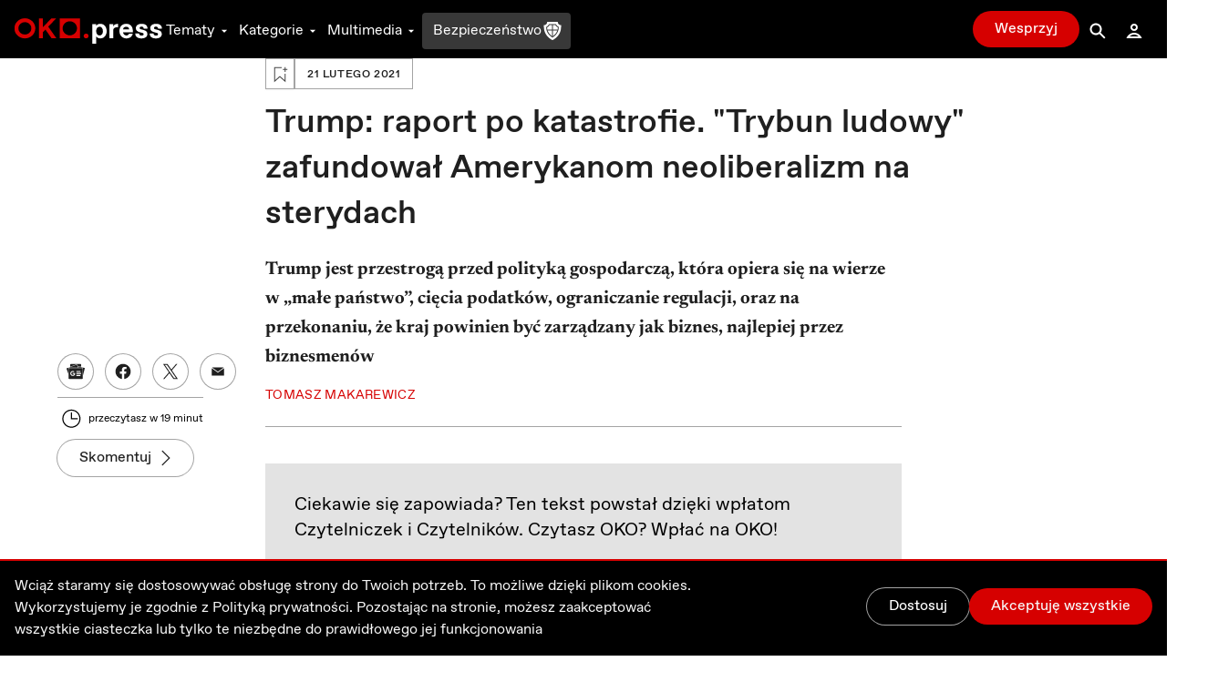

--- FILE ---
content_type: text/html; charset=utf-8
request_url: https://oko.press/trump-raport-po-katastrofie-trybun-ludowy-zafundowal-amerykanom-neoliberalizm-na-sterydach
body_size: 113145
content:
<!DOCTYPE html><html lang="pl"><head><meta charSet="UTF-8"/><meta name="viewport" content="width=device-width, initial-scale=1.0"/><meta name="format-detection" content="telephone=no"/><meta name="generator" content="Eye Of The Tiger"/><link rel="icon" href="/favicon.ico" type="image/x-icon"/><link rel="shortcut icon" href="/favicon.ico" type="image/x-icon"/><link rel="apple-touch-icon" sizes="180x180" href="/logo/apple-touch-icon.png"/><link rel="icon" type="image/png" sizes="32x32" href="/logo/favicon-32x32.png"/><link rel="icon" type="image/png" sizes="16x16" href="/logo/favicon-16x16.png"/><link rel="manifest" href="/site.webmanifest"/><link rel="mask-icon" href="/logo/safari-pinned-tab.svg" color="#D60000"/><meta name="msapplication-TileColor" content="#ffffff"/><meta name="theme-color" content="#ffffff"/><title>Trump: raport po katastrofie. Jego polityka to neoliberalizm na sterydach OKO.press - OKO.press</title><meta name="description" content="Trump jest przestrogą przed polityką gospodarczą, która opiera się na wierze w „małe państwo”, cięcia podatków, ograniczanie regulacji, oraz na przekonaniu, że kraj powinien być zarządzany jak biznes, najlepiej przez biznesmenów"/><meta name="robots" content="index, follow, max-snippet:-1, max-image-preview:large, max-video-preview:-1"/><link rel="canonical" href="https://oko.press/trump-raport-po-katastrofie-trybun-ludowy-zafundowal-amerykanom-neoliberalizm-na-sterydach"/><meta property="og:locale" content="pl_PL"/><meta property="og:type" content="article"/><meta property="og:site:name" content="oko.press"/><meta property="og:url" content="https://oko.press/trump-raport-po-katastrofie-trybun-ludowy-zafundowal-amerykanom-neoliberalizm-na-sterydach"/><meta property="og:title" content="Trump: raport po katastrofie. &quot;Trybun ludowy&quot; zafundował Amerykanom neoliberalizm na sterydach"/><meta property="og:description" content="Trump jest przestrogą przed polityka gospodarczą, która opiera się na wierze w „małe państwo”, cięcia podatków, ograniczanie regulacj"/><meta property="og:image" content="https://cdn.oko.press/cdn-cgi/image/trim=67;284;70;283,width=1200,quality=75/https://oko.press/images/2021/02/Trump-white-house-1.jpg"/><meta property="og:image:type" content="image/jpeg"/><meta property="twitter:title" content="Trump: raport po katastrofie. &quot;Trybun ludowy&quot; zafundował Amerykanom neoliberalizm na sterydach"/><meta property="twitter:image" content="https://cdn.oko.press/cdn-cgi/image/trim=67;284;70;283,width=1200,quality=75/https://oko.press/images/2021/02/Trump-white-house-1.jpg"/><meta property="image:newsletter" content="https://cdn.oko.press/cdn-cgi/image/trim=67;4;70;3,width=1280,quality=75/https://oko.press/images/2021/02/Trump-white-house-1.jpg"/><meta property="article:publisher" content="https://www.facebook.com/oko.press/"/><meta property="article:modified_time" content="2026-01-18T19:08:01.844Z"/><script type="application/ld+json">{"@context":"https://schema.org","keywords":"Trump gospodarka","headline":"Trump: raport po katastrofie. \"Trybun ludowy\" zafundował Amerykanom neoliberalizm na sterydach","datePublished":"2021-02-21T17:56:59+00:00","dateModified":"2022-11-14T08:03:26.857139+00:00","publisher":{"@type":"Organization","name":"OKO.press","logo":{"@type":"ImageObject","url":"https://oko.press/logo/horizontal-dualtone.png","width":348,"height":60}},"description":"Trump jest przestrogą przed polityką gospodarczą, która opiera się na wierze w „małe państwo”, cięcia podatków, ograniczanie regulacji, oraz na przekonaniu, że kraj powinien być zarządzany jak biznes, najlepiej przez biznesmenów","isAccessibleForFree":"True","@type":"NewsArticle","mainEntityOfPage":{"@type":"WebPage","@id":"https://oko.press/trump-raport-po-katastrofie-trybun-ludowy-zafundowal-amerykanom-neoliberalizm-na-sterydach"},"image":{"@type":"ImageObject","url":"https://cdn.oko.press/cdn-cgi/image/trim=67;284;70;283/https://oko.press/images/2021/02/Trump-white-house-1.jpg","contentUrl":"https://cdn.oko.press/cdn-cgi/image/trim=67;284;70;283/https://oko.press/images/2021/02/Trump-white-house-1.jpg"},"author":{"@type":"Person","@id":"https://oko.press/autor/tomasz-makarewicz","name":"Tomasz Makarewicz","url":"https://oko.press/autor/tomasz-makarewicz","description":"Juniorprofesor na Uniwersytecie w Bielefeld. Interesuje się interakcjami rynków finansowych i makroekonomii, wpływem polityki monetarnej na stabilność makroekonomiczną i finansową, oraz bańkami spekulacyjnymi"}}</script><script type="application/ld+json">{"@context":"https://schema.org","@type":"BreadcrumbList","itemListElement":[{"@type":"ListItem","position":1,"item":{"@id":"https://oko.press","name":"OKO.press"}},{"@type":"ListItem","position":2,"item":{"@id":"https://oko.press/kategoria/wydarzenia","name":"Wydarzenia"}},{"@type":"ListItem","position":3,"item":{"@id":"https://oko.press/trump-raport-po-katastrofie-trybun-ludowy-zafundowal-amerykanom-neoliberalizm-na-sterydach","name":"Trump: raport po katastrofie. \"Trybun ludowy\" zafundował Amerykanom neoliberalizm na sterydach"}}]}</script><link rel="preload" as="image" imagesrcset="https://cdn.oko.press/cdn-cgi/image/trim=67;4;70;3,width=82,quality=80/https://oko.press/images/2021/02/Trump-white-house-1.jpg 82w, https://cdn.oko.press/cdn-cgi/image/trim=67;4;70;3,width=96,quality=80/https://oko.press/images/2021/02/Trump-white-house-1.jpg 96w, https://cdn.oko.press/cdn-cgi/image/trim=67;4;70;3,width=110,quality=80/https://oko.press/images/2021/02/Trump-white-house-1.jpg 110w, https://cdn.oko.press/cdn-cgi/image/trim=67;4;70;3,width=128,quality=80/https://oko.press/images/2021/02/Trump-white-house-1.jpg 128w, https://cdn.oko.press/cdn-cgi/image/trim=67;4;70;3,width=140,quality=80/https://oko.press/images/2021/02/Trump-white-house-1.jpg 140w, https://cdn.oko.press/cdn-cgi/image/trim=67;4;70;3,width=256,quality=80/https://oko.press/images/2021/02/Trump-white-house-1.jpg 256w, https://cdn.oko.press/cdn-cgi/image/trim=67;4;70;3,width=384,quality=80/https://oko.press/images/2021/02/Trump-white-house-1.jpg 384w, https://cdn.oko.press/cdn-cgi/image/trim=67;4;70;3,width=640,quality=80/https://oko.press/images/2021/02/Trump-white-house-1.jpg 640w, https://cdn.oko.press/cdn-cgi/image/trim=67;4;70;3,width=750,quality=80/https://oko.press/images/2021/02/Trump-white-house-1.jpg 750w, https://cdn.oko.press/cdn-cgi/image/trim=67;4;70;3,width=828,quality=80/https://oko.press/images/2021/02/Trump-white-house-1.jpg 828w, https://cdn.oko.press/cdn-cgi/image/trim=67;4;70;3,width=1080,quality=80/https://oko.press/images/2021/02/Trump-white-house-1.jpg 1080w, https://cdn.oko.press/cdn-cgi/image/trim=67;4;70;3,width=1200,quality=80/https://oko.press/images/2021/02/Trump-white-house-1.jpg 1200w, https://cdn.oko.press/cdn-cgi/image/trim=67;4;70;3,width=1920,quality=80/https://oko.press/images/2021/02/Trump-white-house-1.jpg 1920w, https://cdn.oko.press/cdn-cgi/image/trim=67;4;70;3,width=2048,quality=80/https://oko.press/images/2021/02/Trump-white-house-1.jpg 2048w, https://cdn.oko.press/cdn-cgi/image/trim=67;4;70;3,width=3840,quality=80/https://oko.press/images/2021/02/Trump-white-house-1.jpg 3840w" imagesizes="100vw"/><meta name="next-head-count" content="33"/><script>
          (function() {
            if (typeof window !== "undefined") {
              window.dataLayer = []
              
              const hasPrivacyAll = document.cookie.split(';').some(item => {
              const [key, value] = item.trim().split('=');
              return key.startsWith('privacy') && value.includes('all');
              });
            
               const consentModeData = {
                  ad_storage:'denied',
                  ad_user_data:'denied',
                  ad_personalization: 'denied',
                  analytics_storage: 'granted'
                }
                
               const updatedConsentModeData = {
                  ad_storage:'granted',
                  ad_user_data:'granted',
               }
              
              window.gtag = function() {dataLayer.push(arguments);}
              window.gtag('consent', 'default', consentModeData);
              
              if (hasPrivacyAll) {
                window.gtag('consent', 'update', updatedConsentModeData);
              }
            }
          })();
        </script><script id="gtm-script" async="" data-nscript="beforeInteractive">(function(w,d,s,l,i){w[l]=w[l]||[];w[l].push({'gtm.start':
          new Date().getTime(),event:'gtm.js'});var f=d.getElementsByTagName(s)[0],
          j=d.createElement(s),dl=l!='dataLayer'?'&l='+l:'';j.async=true;j.src=
          'https://server-side.oko.press/gtm.js?id='+i+dl;f.parentNode.insertBefore(j,f);
          })(window,document,'script','dataLayer','GTM-PKH9ZW5');</script><script data-nscript="beforeInteractive"></script><link rel="preload" href="/_next/static/css/4a8f1540fffe6311.css" as="style"/><link rel="stylesheet" href="/_next/static/css/4a8f1540fffe6311.css" data-n-g=""/><link rel="preload" href="/_next/static/css/7611409ba7aed579.css" as="style"/><link rel="stylesheet" href="/_next/static/css/7611409ba7aed579.css" data-n-p=""/><noscript data-n-css=""></noscript><script defer="" nomodule="" src="/_next/static/chunks/polyfills-c67a75d1b6f99dc8.js"></script><script id="gsci" src="https://accounts.google.com/gsi/client" async="" defer="" data-nscript="beforeInteractive"></script><script defer="" src="/_next/static/chunks/2292.0149e75b91aff9d5.js"></script><script defer="" src="/_next/static/chunks/8682.6a6eeeb9b280e0ca.js"></script><script defer="" src="/_next/static/chunks/4232.c9a8556937c5426a.js"></script><script defer="" src="/_next/static/chunks/9991.08cd7748fc7f90c7.js"></script><script defer="" src="/_next/static/chunks/95b64a6e.e9ee280fa6d413fb.js"></script><script defer="" src="/_next/static/chunks/9883.df66c29a237ce540.js"></script><script defer="" src="/_next/static/chunks/6066.2030749de0e2e2d9.js"></script><script defer="" src="/_next/static/chunks/4851.4b5c243525141007.js"></script><script defer="" src="/_next/static/chunks/5470.91b55a3df46fcfb3.js"></script><script src="/_next/static/chunks/webpack-cdf53fdf03e7477c.js" defer=""></script><script src="/_next/static/chunks/framework-f4675ed1d1c70817.js" defer=""></script><script src="/_next/static/chunks/main-2f231da826be5d45.js" defer=""></script><script src="/_next/static/chunks/pages/_app-51c8d020dbccf8b7.js" defer=""></script><script src="/_next/static/chunks/252f366e-0e631670522e850b.js" defer=""></script><script src="/_next/static/chunks/78e521c3-cdb9624e3cce836b.js" defer=""></script><script src="/_next/static/chunks/9e82d048-7fc3e0b8c4d18477.js" defer=""></script><script src="/_next/static/chunks/d0447323-e1b60b6f1cf625c5.js" defer=""></script><script src="/_next/static/chunks/0c428ae2-9c6349f084e1848e.js" defer=""></script><script src="/_next/static/chunks/d7eeaac4-1442446302ecc122.js" defer=""></script><script src="/_next/static/chunks/29107295-5feae6a12c73e29c.js" defer=""></script><script src="/_next/static/chunks/d64684d8-5eb55fdc758378b0.js" defer=""></script><script src="/_next/static/chunks/2026-84a83208eebbb1ec.js" defer=""></script><script src="/_next/static/chunks/7212-b2c0b523eb1b3a14.js" defer=""></script><script src="/_next/static/chunks/6735-226c290c82334cdf.js" defer=""></script><script src="/_next/static/chunks/4530-8db2454d8e85f939.js" defer=""></script><script src="/_next/static/chunks/1499-8230fa125e9348c3.js" defer=""></script><script src="/_next/static/chunks/3071-32e68e13a22d245f.js" defer=""></script><script src="/_next/static/chunks/2004-f8b4b339e466b6b5.js" defer=""></script><script src="/_next/static/chunks/3680-1fa54954d813f1e9.js" defer=""></script><script src="/_next/static/chunks/191-0de434c7ce8c64d8.js" defer=""></script><script src="/_next/static/chunks/7536-2d7aa4d4c7b081ba.js" defer=""></script><script src="/_next/static/chunks/9491-fea16b3d9a9ec6bd.js" defer=""></script><script src="/_next/static/chunks/6951-779b1b4127624949.js" defer=""></script><script src="/_next/static/chunks/115-e513db6355a7fe1a.js" defer=""></script><script src="/_next/static/chunks/4968-c1bf1255df9fdadb.js" defer=""></script><script src="/_next/static/chunks/1494-302100f4dffa0777.js" defer=""></script><script src="/_next/static/chunks/7837-ab97b8d81989abe5.js" defer=""></script><script src="/_next/static/chunks/7044-fabfc712bf3b8dd3.js" defer=""></script><script src="/_next/static/chunks/9898-4733e601ad913ced.js" defer=""></script><script src="/_next/static/chunks/1082-16c9043ee897e0f7.js" defer=""></script><script src="/_next/static/chunks/3841-7529779ec3d2cda1.js" defer=""></script><script src="/_next/static/chunks/6464-d3052bb542fa01f3.js" defer=""></script><script src="/_next/static/chunks/6073-7c959dedeb910813.js" defer=""></script><script src="/_next/static/chunks/340-71094c4d255cae55.js" defer=""></script><script src="/_next/static/chunks/1938-99996ccc5d6a6836.js" defer=""></script><script src="/_next/static/chunks/213-813d03a5dd86fa3a.js" defer=""></script><script src="/_next/static/chunks/2433-af9039be0935a566.js" defer=""></script><script src="/_next/static/chunks/6380-c513c1b841f3294e.js" defer=""></script><script src="/_next/static/chunks/7274-500629a37de19ba4.js" defer=""></script><script src="/_next/static/chunks/pages/%5Bslug%5D-ea77b50885fa0416.js" defer=""></script><script src="/_next/static/5zuXRAHfoqZYLXSl_yvsY/_buildManifest.js" defer=""></script><script src="/_next/static/5zuXRAHfoqZYLXSl_yvsY/_ssgManifest.js" defer=""></script><style id="__jsx-2944537798">
  html {
    --navbar-height: 4rem
  }

    </style><style id="__jsx-1080765010">
  html {
    --featured-image-margin-bottom: 1rem
  }

    </style></head><body><div id="__next" data-reactroot=""><audio src=""></audio><div class="fixed hidden bottom-0 left-0 right-0 bg-gray-100 dark:bg-gray-800 py-2 transition-all z-bottom-bar ease-linear duration-500 shadow-[0_0_8px_-3px_rgba(0,0,0,0.3)] md:block print:hidden translate-y-14"><div class="max-w-7xl px-4 flex m-auto items-center gap-10"><div class="flex items-center gap-2 w-full"><div class="relative h-10 w-10"></div><div class="flex items-center gap-4 w-full"><div class="text-xs line-clamp-2 max-w-[200px] dark:text-gray-50"></div><div class="flex items-center gap-2"><button class="hover:bg-gray-300 hover:rounded-full dark:text-gray-300 dark:hover:bg-gray-700 icon:w-6 icon:h-6"><svg stroke="currentColor" fill="currentColor" stroke-width="0" viewBox="0 0 24 24" height="1em" width="1em" xmlns="http://www.w3.org/2000/svg"><path d="M10.527 15.596L10.527 10.734L9.798 10.734L8.569 11.93L8.569 13.076L9.646 12.041L9.646 15.596z"></path><path d="M13.452,15.664c1.285,0,1.98-1.006,1.98-2.498c0-1.494-0.73-2.502-1.98-2.502s-1.979,1.008-1.979,2.502 C11.473,14.658,12.167,15.664,13.452,15.664z M13.417,11.465h0.069c0.758,0,1.021,0.729,1.021,1.701 c0,0.971-0.264,1.699-1.021,1.699h-0.069c-0.757,0-1.021-0.729-1.021-1.699C12.397,12.193,12.661,11.465,13.417,11.465z"></path><path d="M12,6.164h-1.527H6.951l1.621-1.621L7.865,3.836L5.744,5.957L5.037,6.664l0.707,0.707l2.121,2.121l0.707-0.707 L6.951,7.164h3.522H12c3.288,0,5.964,2.691,5.964,6s-2.676,6-5.964,6s-5.964-2.691-5.964-6h-1c0,3.859,3.124,7,6.964,7 s6.964-3.141,6.964-7S15.84,6.164,12,6.164z"></path></svg></button><button class="relative h-10 w-10 text-violet-700 active:text-violet-800 dark:text-violet-400 dark:active:text-violet-500"><div class="absolute top-0 left-0 transition-all ease-out duration-100 icon:w-10 icon:h-10 opacity-0"><svg stroke="currentColor" fill="currentColor" stroke-width="0" viewBox="0 0 24 24" height="1em" width="1em" xmlns="http://www.w3.org/2000/svg"><path fill-rule="evenodd" clip-rule="evenodd" d="M12 20C16.4183 20 20 16.4183 20 12C20 7.58172 16.4183 4 12 4C7.58172 4 4 7.58172 4 12C4 16.4183 7.58172 20 12 20ZM15 12.0003L10 9V15L15 12.0003Z"></path></svg></div><div class="absolute top-0 left-0 transition-all ease-out duration-100 icon:w-10 icon:h-10 opacity-1"><svg stroke="currentColor" fill="currentColor" stroke-width="0" viewBox="0 0 24 24" height="1em" width="1em" xmlns="http://www.w3.org/2000/svg"><path d="M12,4c-4.418,0-8,3.582-8,8c0,4.42,3.582,8,8,8s8-3.58,8-8C20,7.582,16.418,4,12,4z M11,15H9V9h2V15z M15,15h-2V9h2V15z"></path></svg></div></button><button class="hover:bg-gray-300 hover:rounded-full dark:text-gray-300 dark:hover:bg-gray-700 icon:w-6 icon:h-6"><svg stroke="currentColor" fill="currentColor" stroke-width="0" viewBox="0 0 24 24" height="1em" width="1em" xmlns="http://www.w3.org/2000/svg"><path d="M10.527 15.596L10.527 10.734L9.798 10.734L8.57 11.93L8.57 13.076L9.646 12.041L9.646 15.596z"></path><path d="M13.453,10.664c-1.25,0-1.979,1.008-1.979,2.502c0,1.492,0.693,2.498,1.979,2.498s1.98-1.006,1.98-2.498 C15.433,11.672,14.703,10.664,13.453,10.664z M13.488,14.865h-0.07c-0.756,0-1.02-0.729-1.02-1.699 c0-0.973,0.264-1.701,1.02-1.701h0.07c0.758,0,1.021,0.729,1.021,1.701C14.509,14.137,14.246,14.865,13.488,14.865z"></path><path d="M12.001,19.164c-3.289,0-5.965-2.691-5.965-6s2.676-6,5.965-6h1.527h3.521l-1.621,1.621l0.707,0.707l2.121-2.121 l0.707-0.707l-0.707-0.707l-2.121-2.121l-0.707,0.707l1.621,1.621h-3.521h-1.527c-3.84,0-6.965,3.141-6.965,7s3.125,7,6.965,7 s6.963-3.141,6.963-7h-1C17.964,16.473,15.289,19.164,12.001,19.164z"></path></svg></button></div><div class="flex items-center flex-1 justify-between gap-6"><div class="flex items-center w-full min-w-[250px] gap-2"><span class="text-xs w-8 dark:text-gray-50">0:00</span><div style="position:relative" class="podcast-slider"><div class="podcast-track podcast-track-0" style="position:absolute;left:0;right:0"></div><div class="podcast-track podcast-track-1" style="position:absolute;left:0;right:0"></div><div class="podcast-thumb podcast-thumb-0 " style="position:absolute;touch-action:none;z-index:1;left:0px" tabindex="0" role="slider" aria-orientation="horizontal" aria-valuenow="0" aria-valuemin="0" aria-valuemax="100"></div></div><span class="text-xs w-8 dark:text-gray-50">0:00</span></div><button type="button" aria-haspopup="dialog" aria-expanded="false" aria-controls="" data-state="closed" class="hidden md:block p-1 hover:bg-gray-300 hover:rounded-full active:bg-gray-400 dark:text-gray-50 dark:hover:bg-gray-600 cursor-pointer"><svg stroke="currentColor" fill="currentColor" stroke-width="0" viewBox="0 0 24 24" height="20" width="20" xmlns="http://www.w3.org/2000/svg"><path d="M4 9L4 15L6 15L12 20L12 4L6 9z"></path><path d="M14,5.832v1c2.756,0,5,2.244,5,5c0,2.758-2.244,5-5,5v1c3.313,0,6-2.686,6-6S17.313,5.832,14,5.832z"></path><path d="M18,11.832c0-2.209-1.791-4-4-4v1c1.654,0,3,1.346,3,3s-1.346,3-3,3v1C16.209,15.832,18,14.041,18,11.832z"></path><path d="M16,11.832c0-1.104-0.896-2-2-2v1c0.551,0,1,0.449,1,1c0,0.553-0.449,1-1,1v1C15.104,13.832,16,12.936,16,11.832z"></path></svg></button></div></div></div><button class="dark:text-gray-50"><svg stroke="currentColor" fill="currentColor" stroke-width="0" viewBox="0 0 1024 1024" height="1em" width="1em" xmlns="http://www.w3.org/2000/svg"><path d="M563.8 512l262.5-312.9c4.4-5.2.7-13.1-6.1-13.1h-79.8c-4.7 0-9.2 2.1-12.3 5.7L511.6 449.8 295.1 191.7c-3-3.6-7.5-5.7-12.3-5.7H203c-6.8 0-10.5 7.9-6.1 13.1L459.4 512 196.9 824.9A7.95 7.95 0 0 0 203 838h79.8c4.7 0 9.2-2.1 12.3-5.7l216.5-258.1 216.5 258.1c3 3.6 7.5 5.7 12.3 5.7h79.8c6.8 0 10.5-7.9 6.1-13.1L563.8 512z"></path></svg></button></div></div><div><div class="flex flex-col bg-gray-50 dark:bg-gray-900 fixed bottom-0 left-0 right-0 z-bottom-bar whitespace-nowrap lg:hidden print:hidden"><div style="transform:;opacity:0%" class="flex flex-col absolute left-0 right-0 -bottom-[10.5rem] w-full dark:text-gray-50 transition-all ease-out duration-700 bg-gray-50 dark:bg-gray-800 pb-20 shadow-mobile-bottom-menu"><div class="pb-2 px-4 relative"><button class="pt-2 pb-8 mr-4 pl-4 block w-[95%]"><svg stroke="currentColor" fill="currentColor" stroke-width="0" viewBox="0 0 16 16" class="w-8 h-6 mb-1 absolute left-4 transition duration-300 rotate-0 mr-1 top-2" height="1em" width="1em" xmlns="http://www.w3.org/2000/svg"><path fill-rule="evenodd" d="M7.646 4.646a.5.5 0 0 1 .708 0l6 6a.5.5 0 0 1-.708.708L8 5.707l-5.646 5.647a.5.5 0 0 1-.708-.708l6-6z"></path></svg></button><div><p class="w-full whitespace-normal line-clamp-1 mb-8"></p><div class="w-full mt-4 dark:text-gray-50"><div style="position:relative" class="podcast-bottom-mobile-slider"><div class="podcast-bottom-mobile-track podcast-bottom-mobile-track-0" style="position:absolute;left:0;right:0"></div><div class="podcast-bottom-mobile-track podcast-bottom-mobile-track-1" style="position:absolute;left:0;right:0"></div><div class="podcast-bottom-mobile-thumb podcast-bottom-mobile-thumb-0 " style="position:absolute;touch-action:none;z-index:1;left:0px" tabindex="0" role="slider" aria-orientation="horizontal" aria-valuenow="0" aria-valuemin="0" aria-valuemax="100" aria-label="Pasek postępu odtwarzanego Podcastu"></div></div><div class="flex justify-between mt-1"><span class="text-xs min-w-[2rem]">0:00</span><div class="flex gap-32"><button class="hover:bg-gray-300 hover:rounded-full dark:text-gray-300 dark:hover:bg-gray-700 icon:w-8 icon:h-8"><svg stroke="currentColor" fill="currentColor" stroke-width="0" viewBox="0 0 24 24" height="1em" width="1em" xmlns="http://www.w3.org/2000/svg"><path d="M10.527 15.596L10.527 10.734L9.798 10.734L8.569 11.93L8.569 13.076L9.646 12.041L9.646 15.596z"></path><path d="M13.452,15.664c1.285,0,1.98-1.006,1.98-2.498c0-1.494-0.73-2.502-1.98-2.502s-1.979,1.008-1.979,2.502 C11.473,14.658,12.167,15.664,13.452,15.664z M13.417,11.465h0.069c0.758,0,1.021,0.729,1.021,1.701 c0,0.971-0.264,1.699-1.021,1.699h-0.069c-0.757,0-1.021-0.729-1.021-1.699C12.397,12.193,12.661,11.465,13.417,11.465z"></path><path d="M12,6.164h-1.527H6.951l1.621-1.621L7.865,3.836L5.744,5.957L5.037,6.664l0.707,0.707l2.121,2.121l0.707-0.707 L6.951,7.164h3.522H12c3.288,0,5.964,2.691,5.964,6s-2.676,6-5.964,6s-5.964-2.691-5.964-6h-1c0,3.859,3.124,7,6.964,7 s6.964-3.141,6.964-7S15.84,6.164,12,6.164z"></path></svg></button><button class="hover:bg-gray-300 hover:rounded-full dark:text-gray-300 dark:hover:bg-gray-700 icon:w-8 icon:h-8"><svg stroke="currentColor" fill="currentColor" stroke-width="0" viewBox="0 0 24 24" height="1em" width="1em" xmlns="http://www.w3.org/2000/svg"><path d="M10.527 15.596L10.527 10.734L9.798 10.734L8.57 11.93L8.57 13.076L9.646 12.041L9.646 15.596z"></path><path d="M13.453,10.664c-1.25,0-1.979,1.008-1.979,2.502c0,1.492,0.693,2.498,1.979,2.498s1.98-1.006,1.98-2.498 C15.433,11.672,14.703,10.664,13.453,10.664z M13.488,14.865h-0.07c-0.756,0-1.02-0.729-1.02-1.699 c0-0.973,0.264-1.701,1.02-1.701h0.07c0.758,0,1.021,0.729,1.021,1.701C14.509,14.137,14.246,14.865,13.488,14.865z"></path><path d="M12.001,19.164c-3.289,0-5.965-2.691-5.965-6s2.676-6,5.965-6h1.527h3.521l-1.621,1.621l0.707,0.707l2.121-2.121 l0.707-0.707l-0.707-0.707l-2.121-2.121l-0.707,0.707l1.621,1.621h-3.521h-1.527c-3.84,0-6.965,3.141-6.965,7s3.125,7,6.965,7 s6.963-3.141,6.963-7h-1C17.964,16.473,15.289,19.164,12.001,19.164z"></path></svg></button></div><span class="text-xs min-w-[2rem]">0:00</span></div></div></div><button aria-label="Wyłącz Podcast" class="text-black dark:text-gray-50 absolute top-2 right-3 z-40"><svg stroke="currentColor" fill="currentColor" stroke-width="0" viewBox="0 0 1024 1024" height="1em" width="1em" xmlns="http://www.w3.org/2000/svg"><path d="M563.8 512l262.5-312.9c4.4-5.2.7-13.1-6.1-13.1h-79.8c-4.7 0-9.2 2.1-12.3 5.7L511.6 449.8 295.1 191.7c-3-3.6-7.5-5.7-12.3-5.7H203c-6.8 0-10.5 7.9-6.1 13.1L459.4 512 196.9 824.9A7.95 7.95 0 0 0 203 838h79.8c4.7 0 9.2-2.1 12.3-5.7l216.5-258.1 216.5 258.1c3 3.6 7.5 5.7 12.3 5.7h79.8c6.8 0 10.5-7.9 6.1-13.1L563.8 512z"></path></svg></button></div></div><div class="flex z-10 justify-between shadow-mobile-bottom-menu bg-gray-50 dark:bg-gray-800"><button aria-label="Link do podstrony: Audio" href="/audio" class="relative flex flex-col items-center icon:w-7 icon:h-7 w-[20%] h-full mt-0.5 pt-1 pb-4 text-violet-600 icon:fill-violet-600 active:text-violet-400 active:icon:fill-violet-400 dark:text-violet-400 icon:dark:fill-violet-400 active:dark:text-violet-500 active:dark:icon:fill-violet-500"><div class="relative w-7 mx-auto flex flex-col items-center"><svg stroke="currentColor" fill="currentColor" stroke-width="0" viewBox="0 0 24 24" height="1em" width="1em" xmlns="http://www.w3.org/2000/svg"><path d="M19.1 13.172V11.024H20.001C20.001 6.59899 16.412 2.99899 12.001 2.99899C7.59 2.99899 4 6.59999 4 11.025H5V13.142C3.278 13.588 2 15.139 2 17C2 19.209 3.792 21 6 21V20.5H8V13.5H6V11.025C6 7.70299 8.691 4.99999 12 4.99999C15.309 4.99999 17.996 7.69899 18 11.018V13.5H16V20.5H18V21C20.208 21 22 19.209 22 17C22 15.175 20.77 13.653 19.1 13.172Z"></path><path d="M12.5 7H11.5V14H12.5V7Z"></path><path d="M10.756 8H9.70099V13H10.756V8Z"></path><path d="M8.912 9.5H8V11.5H8.912V9.5Z"></path><path d="M14.3 8H13.245V13H14.3V8Z"></path><path d="M16 9.5H15.088V11.5H16V9.5Z"></path></svg><p class="mt-0.5 text-xs text-center">Audio</p></div></button><button aria-label="Rozwinięcie dolnego Menu" aria-controls="navbar-menu" aria-haspopup="dialog" aria-expanded="false" class="relative flex flex-col items-center icon:w-7 icon:h-7 w-[20%] h-full mt-0.5 pt-1 pb-4 active:text-red-700 active:icon:fill-red-700 dark:text-gray-200 icon:dark:fill-gray-200 active:dark:text-gray-50 active:dark:icon:fill-gray-50 icon:fill-gray-500 text-gray-500"><div class="-my-2.5"><div class="hamburger-react" aria-expanded="false" role="button" style="cursor:pointer;height:48px;position:relative;transition:0.3s cubic-bezier(0, 0, 0, 1);user-select:none;width:48px;outline:none" tabindex="0"><div style="background:currentColor;height:2px;left:12px;position:absolute;width:24px;top:16px;transition:0.3s cubic-bezier(0, 0, 0, 1);transform:none"></div><div style="background:currentColor;height:2px;left:12px;position:absolute;width:24px;top:23px;transition:0.15s cubic-bezier(0, 0, 0, 1);transform:none"></div><div style="background:currentColor;height:2px;left:12px;position:absolute;width:24px;top:30px;transition:0.3s cubic-bezier(0, 0, 0, 1);transform:none"></div></div></div><p class="mt-0.5 text-xs text-center">Menu</p></button><div class="relative w-[20%] h-full text-center pt-9"><div style="top:-16px" class="absolute dark:bg-red-400 active:dark:bg-red-100 bg-red-700 active:bg-red-800 rounded-full border-[3px] w-14 h-14 transition-all duration-700 border-white left-1/2 transform -translate-x-1/2 shadow-[0_0_4px_2px_rgba(0,0,0,0.25)]"><div class="w-full h-full flex justify-center items-center"><button aria-label="Przycisk Pauza" style="opacity:0%;z-index:-10" class="relative h-10 w-10 text-gray-50 transition-opacity duration-700 active:text-gray-200 dark:text-white dark:active:text-gray-200"><div class="absolute top-0 left-0 transition-all ease-out duration-300 icon:w-10 icon:h-10 opacity-0"><svg stroke="currentColor" fill="currentColor" stroke-width="0" viewBox="0 0 24 24" height="1em" width="1em" xmlns="http://www.w3.org/2000/svg"><path fill="none" d="M0 0h24v24H0z"></path><path d="M8 5v14l11-7z"></path></svg></div><div class="absolute top-0 left-0 transition-all ease-out duration-300 icon:w-10 icon:h-10 opacity-1"><svg stroke="currentColor" fill="currentColor" stroke-width="0" viewBox="0 0 24 24" height="1em" width="1em" xmlns="http://www.w3.org/2000/svg"><path fill="none" d="M0 0h24v24H0z"></path><path d="M6 19h4V5H6v14zm8-14v14h4V5h-4z"></path></svg></div></button><a aria-label="Powrót do Strony Głównej" style="opacity:100%;z-index:" href="/" class="icon:w-8 icon:h-8 h-10 w-10 flex justify-center items-center icon:fill-gray-50 absolute"><svg stroke="currentColor" fill="currentColor" stroke-width="0" viewBox="0 0 24 24" height="1em" width="1em" xmlns="http://www.w3.org/2000/svg"><path fill="none" d="M0 0h24v24H0V0z"></path><path d="M12 5.69l5 4.5V18h-2v-6H9v6H7v-7.81l5-4.5M12 3L2 12h3v8h6v-6h2v6h6v-8h3L12 3z"></path></svg></a></div></div><p style="opacity:0%" class="text-violet-700 dark:text-violet-400 transition-all duration-700">0:00</p></div><button aria-label="Link do podstrony: Zaloguj" href="/zaloguj" class="relative flex flex-col items-center icon:w-7 icon:h-7 w-[20%] h-full mt-0.5 pt-1 pb-4 active:text-red-700 active:icon:fill-red-700 dark:text-gray-200 icon:dark:fill-gray-200 active:dark:text-gray-50 active:dark:icon:fill-gray-50 icon:fill-gray-500 text-gray-500"><div class="relative w-7 mx-auto flex flex-col items-center"><svg stroke="currentColor" fill="currentColor" stroke-width="0" viewBox="0 0 24 24" height="1em" width="1em" xmlns="http://www.w3.org/2000/svg"><path d="M12,6c1.103,0,2,0.898,2,2c0,1.104-0.897,2-2,2s-2-0.896-2-2C10,6.898,10.896,6,12,6 M12,4C9.791,4,8,5.791,8,8 s1.791,4,4,4s4-1.791,4-4S14.208,4,12,4L12,4z"></path><path d="M12,16c1.849,0,3.567,0.736,4.86,2H7.14C8.433,16.736,10.151,16,12,16 M12,14c-3.854,0-7.15,2.484-8.499,6h17 C19.151,16.484,15.853,14,12,14L12,14z"></path></svg><p class="mt-0.5 text-xs text-center">Zaloguj</p></div></button><button aria-label="Link do podstrony: Wesprzyj" href="/wesprzyj" class="relative flex flex-col items-center icon:w-7 icon:h-7 w-[20%] h-full mt-0.5 pt-1 pb-4 active:text-red-700 active:icon:fill-red-700 active:dark:text-gray-50 active:dark:icon:fill-gray-50 text-red-700 icon:fill-red-700 dark:text-red-400 icon:dark:fill-red-400"><div class="relative w-7 mx-auto flex flex-col items-center"><div class=""><svg stroke="currentColor" fill="currentColor" stroke-width="0" viewBox="0 0 512 512" height="1em" width="1em" xmlns="http://www.w3.org/2000/svg"><path d="M256 448l-30.164-27.211C118.718 322.442 48 258.61 48 179.095 48 114.221 97.918 64 162.4 64c36.399 0 70.717 16.742 93.6 43.947C278.882 80.742 313.199 64 349.6 64 414.082 64 464 114.221 464 179.095c0 79.516-70.719 143.348-177.836 241.694L256 448z"></path></svg></div><p class="mt-0.5 text-xs text-center">Wesprzyj</p></div></button></div><div aria-valuemax="100" aria-valuemin="0" aria-valuenow="0" aria-valuetext="0%" role="progressbar" data-state="loading" data-value="0" data-max="100" class="relative overflow-hidden w-full h-1 transform bg-gray-50 dark:bg-gray-700 /* Fix overflow clipping in Safari */ /* https://gist.github.com/domske/b66047671c780a238b51c51ffde8d3a0 */ translate-z-0"><div data-state="loading" data-value="0" data-max="100" style="transform:translateX(-100%)" class="bg-red-700 dark:bg-red-400 w-full h-full transition-transform duration-700 ease-cubic-bezier[0.65,0,0.35,1]"></div></div></div></div><div class="dark:bg-gray-900 print:bg-transparent print:dark:bg-transparent"><div class="hidden lg:block print:hidden"><nav class="navbar__desktop fixed top-0 left-0 right-0 z-[999]"><div class="absolute top-0 left-0 right-0 z-30 h-[var(--navbar-height)] flex items-center border-b bg-black border-b-black dark:bg-gray-900 transition-colors duration-200 dark:border-b-gray-900"><div class="max-w-7xl w-full h-full mx-auto px-4 flex items-center justify-between gap-5"><div class="flex gap-8 h-full items-center"><a href="/" class="icon:h-7 mt-1"><svg xmlns="http://www.w3.org/2000/svg" viewBox="0 0 139 24" class="h-6"><path class="fill-current text-red-700" d="M9.69,3.72c3.36,0,6.1,2.61,6.1,5.81c0,3.21-2.73,5.81-6.1,5.81c-3.36,0-6.1-2.61-6.1-5.81
                C3.59,6.33,6.32,3.72,9.69,3.72z M9.69,0.06c-5.43,0-9.84,4.24-9.84,9.47c0,5.23,4.41,9.47,9.84,9.47c5.43,0,9.84-4.24,9.84-9.47
                C19.53,4.3,15.12,0.06,9.69,0.06z M42.48,0.25v18.56h19V0.25H42.48z M51.98,16.12c-3.73,0-6.76-2.96-6.76-6.61
                c0-3.65,3.03-6.61,6.76-6.61c3.74,0,6.76,2.96,6.76,6.61C58.74,13.16,55.71,16.12,51.98,16.12z M39.3,18.83L31.66,7.94l7.47-7.7
                H34.6l-8.07,8.34V0.24h-3.67v18.59h3.67v-5.6l2.5-2.58l5.73,8.18H39.3z M67.32,14.49c-1.27,0-2.29,1-2.29,2.24s1.03,2.24,2.29,2.24
                c1.27,0,2.3-1,2.3-2.24S68.59,14.49,67.32,14.49z"></path><path class="fill-current text-white" d="M86.68,12.13c0,3.58-2.09,6.89-6.02,6.89c-1.9,0-3.36-1.06-3.9-1.99v7.03h-3.53V5.51h3.53v1.72
                c0.54-0.93,2.01-1.99,3.9-1.99C84.59,5.24,86.68,8.55,86.68,12.13z M79.84,8.02c-1.63,0-3.09,1.59-3.09,4.11
                c0,2.52,1.47,4.11,3.09,4.11h0.22c1.76,0,3.09-1.56,3.09-4.08c0-2.52-1.33-4.14-3.09-4.14L79.84,8.02L79.84,8.02z M89.28,5.51h3.53
                v2.65c0.54-1.72,1.9-2.78,3.93-2.78h0.68v3.18H96.2c-2.31,0-3.39,1.06-3.39,3.31v6.89h-3.53L89.28,5.51L89.28,5.51z M105.12,19.02
                c-3.39,0-6.45-2.52-6.45-6.89c0-3.98,2.39-6.89,6.45-6.89c4.07,0,6.18,2.89,6.18,6.73c0,0.4-0.03,0.82-0.06,1.25h-9.17
                c0.14,1.83,1.6,3.02,3.09,3.02h0.16c1.36,0,2.17-0.77,2.41-1.67h3.5C110.6,17.17,108.51,19.02,105.12,19.02z M102.08,10.57h5.8
                c-0.08-1.59-1.33-2.55-2.82-2.55h-0.16C103.41,8.02,102.16,8.98,102.08,10.57z M113.56,14.38h3.61c0,1.19,0.92,1.99,2.28,1.99h0.22
                c1.08,0,1.79-0.5,1.79-1.3c0-0.69-0.41-1.09-1.38-1.32l-1.76-0.42c-2.85-0.69-4.2-1.86-4.2-4c0-2.39,2.09-4.08,5.48-4.08
                c3.53,0,5.53,1.72,5.53,4.64h-3.53c-0.14-1.27-0.82-1.99-2.04-1.99h-0.22c-0.95,0-1.71,0.5-1.71,1.3c0,0.71,0.62,1.09,1.74,1.35
                l1.82,0.45c2.6,0.64,3.8,1.86,3.8,3.95c0,2.25-1.9,4.08-5.56,4.08C115.75,19.02,113.56,17.3,113.56,14.38z M127.12,14.38h3.61
                c0,1.19,0.92,1.99,2.28,1.99h0.22c1.08,0,1.79-0.5,1.79-1.3c0-0.69-0.41-1.09-1.38-1.32l-1.76-0.42c-2.85-0.69-4.2-1.86-4.2-4
                c0-2.39,2.09-4.08,5.48-4.08c3.53,0,5.53,1.72,5.53,4.64h-3.53c-0.14-1.27-0.82-1.99-2.04-1.99h-0.22c-0.95,0-1.71,0.5-1.71,1.3
                c0,0.71,0.62,1.09,1.74,1.35l1.82,0.45c2.6,0.64,3.8,1.86,3.8,3.95c0,2.25-1.9,4.08-5.56,4.08
                C129.31,19.02,127.12,17.3,127.12,14.38z"></path></svg></a><div class="flex h-full items-center gap-5"><button type="button" aria-haspopup="dialog" aria-controls="navbar-menu" aria-expanded="false" class="relative px-1 mt-1 inline-flex h-full items-center cursor-pointer transition-colors duration-75 outline-none text-white hover:text-gray-300 focus:text-gray-300 dark:text-gray-100 dark:hover:text-gray-400 dark:focus:text-gray-400 after:absolute after:-bottom-px after:left-0 after:right-0 after:h-0.5 after:transition-opacity after:bg-gray-300 after:duration-75 after:opacity-0">Tematy<svg stroke="currentColor" fill="currentColor" stroke-width="0" viewBox="0 0 24 24" class="w-4 h-4 ml-0.5 transition-transform duration-100" height="1em" width="1em" xmlns="http://www.w3.org/2000/svg"><path fill="none" d="M0 0h24v24H0z"></path><path d="M7 10l5 5 5-5z"></path></svg></button><button type="button" aria-haspopup="dialog" aria-controls="navbar-menu" aria-expanded="false" class="relative px-1 mt-1 inline-flex h-full items-center cursor-pointer transition-colors duration-75 outline-none text-white hover:text-gray-300 focus:text-gray-300 dark:text-gray-100 dark:hover:text-gray-400 dark:focus:text-gray-400 after:absolute after:-bottom-px after:left-0 after:right-0 after:h-0.5 after:transition-opacity after:bg-gray-300 after:duration-75 after:opacity-0">Kategorie<svg stroke="currentColor" fill="currentColor" stroke-width="0" viewBox="0 0 24 24" class="w-4 h-4 ml-0.5 transition-transform duration-100" height="1em" width="1em" xmlns="http://www.w3.org/2000/svg"><path fill="none" d="M0 0h24v24H0z"></path><path d="M7 10l5 5 5-5z"></path></svg></button><button type="button" aria-haspopup="dialog" aria-controls="navbar-menu" aria-expanded="false" class="relative px-1 mt-1 inline-flex h-full items-center cursor-pointer transition-colors duration-75 outline-none text-white hover:text-gray-300 focus:text-gray-300 dark:text-gray-100 dark:hover:text-gray-400 dark:focus:text-gray-400 after:absolute after:-bottom-px after:left-0 after:right-0 after:h-0.5 after:transition-opacity after:bg-gray-300 after:duration-75 after:opacity-0">Multimedia<svg stroke="currentColor" fill="currentColor" stroke-width="0" viewBox="0 0 24 24" class="w-4 h-4 ml-0.5 transition-transform duration-100" height="1em" width="1em" xmlns="http://www.w3.org/2000/svg"><path fill="none" d="M0 0h24v24H0z"></path><path d="M7 10l5 5 5-5z"></path></svg></button><a href="/temat/bezpieczenstwo" class="relative px-1 mt-1 inline-flex items-center cursor-pointer transition-colors duration-75 outline-none bg-gray-800 h-10 pl-3 pr-2 text-white leading-8 rounded hover:bg-gray-700 active:bg-gray-600 gap-2 icon:w-6 icon:h-6">Bezpieczeństwo<!-- --> <svg stroke="currentColor" fill="currentColor" stroke-width="0" viewBox="0 0 24 24" height="1em" width="1em" xmlns="http://www.w3.org/2000/svg"><path d="M6.091,8.248c.018.809.127,1.563.293,2.275h5.116v-4.922h-2.721c-.638,1.103-1.577,2.028-2.688,2.647Z"></path><path d="M11.5,17.734v-6.212h-4.833c1.005,2.97,3.133,4.998,4.833,6.212Z"></path><path d="M12.5,17.736c1.7-1.213,3.828-3.242,4.833-6.213h-4.833v6.213Z"></path><path d="M21.312,5.629c-1.948,0-3.529-1.581-3.529-3.529H6.214c0,1.948-1.578,3.529-3.529,3.529-.032,0-.064-.009-.097-.012v2.364c0,9.876,9.412,14.118,9.412,14.118,0,0,9.412-4.242,9.412-14.118v-2.364c-.035.003-.064.012-.1.012ZM18.912,7.949c0,6.283-4.646,9.888-6.645,11.148l-.267.168-.267-.168c-2.482-1.565-6.646-5.091-6.646-11.115v-.31l.277-.172c1.137-.567,2.087-1.501,2.675-2.631l.14-.27h7.638l.14.27c.588,1.13,1.538,2.064,2.678,2.632l.277.138v.31Z"></path><path d="M15.218,5.6h-2.718v4.922h5.116c.166-.711.275-1.465.293-2.273-1.113-.62-2.054-1.545-2.691-2.649Z"></path></svg></a></div></div><div class="flex items-center gap-4"><a class="group flex justify-center items-center text-base focus:outline-none relative transition duration-150 ease-out py-2 px-6 font-medium text-gray-50 rounded-full shadow-base bg-red-700 shadow-red-900 hover:bg-red-600 focus:bg-red-700 active:bg-red-600 disabled:bg-gray-200 disabled:text-gray-400 disabled:shadow-none dark:bg-red-400 dark:hover:bg-red-300 dark:focus:bg-red-200 dark:active:bg-red-200 dark:disabled:bg-gray-700 dark:disabled:text-gray-500 text-white" href="/wesprzyj">Wesprzyj</a><div class="flex mt-1 items-center gap-2"><button aria-controls="navbar-search-button" class="flex-shrink-0 flex-grow-0 inline-flex items-center justify-center w-10 h-10 text-white rounded-full outline-none icon:w-6 icon:h-6 transition-colors duration-75 hover:text-red-700 focus:text-red-700 dark:text-gray-100 dark:hover:text-red-400 dark:focus:text-red-400 disabled:cursor-not-allowed"><svg stroke="currentColor" fill="currentColor" stroke-width="0" viewBox="0 0 24 24" height="1em" width="1em" xmlns="http://www.w3.org/2000/svg"><path fill-rule="evenodd" clip-rule="evenodd" d="M20.499,19.086l-5.256-5.256c0.786-1.075,1.256-2.396,1.256-3.83c0-3.591-2.91-6.5-6.5-6.5s-6.5,2.909-6.5,6.5 s2.91,6.5,6.5,6.5c1.434,0,2.755-0.47,3.83-1.256l5.256,5.256L20.499,19.086z M5.499,10c0-2.481,2.018-4.5,4.5-4.5 c2.48,0,4.5,2.019,4.5,4.5s-2.02,4.5-4.5,4.5C7.517,14.5,5.499,12.481,5.499,10z"></path></svg></button><a href="/zaloguj" class="flex-shrink-0 flex-grow-0 inline-flex items-center justify-center w-10 h-10 text-white rounded-full outline-none icon:w-6 icon:h-6 transition-colors duration-75 hover:text-red-700 focus:text-red-700 dark:text-gray-100 dark:hover:text-red-400 dark:focus:text-red-400 disabled:cursor-not-allowed"><svg stroke="currentColor" fill="currentColor" stroke-width="0" viewBox="0 0 24 24" height="1em" width="1em" xmlns="http://www.w3.org/2000/svg"><path d="M12,6c1.103,0,2,0.898,2,2c0,1.104-0.897,2-2,2s-2-0.896-2-2C10,6.898,10.896,6,12,6 M12,4C9.791,4,8,5.791,8,8 s1.791,4,4,4s4-1.791,4-4S14.208,4,12,4L12,4z"></path><path d="M12,16c1.849,0,3.567,0.736,4.86,2H7.14C8.433,16.736,10.151,16,12,16 M12,14c-3.854,0-7.15,2.484-8.499,6h17 C19.151,16.484,15.853,14,12,14L12,14z"></path></svg></a></div></div></div></div></nav></div><div class="block lg:hidden print:hidden transition duration-300"><nav class="navbar__mobile"><div style="transition:transform 0.3s;transform:translateY(0%)" class="fixed top-0 left-0 right-0 z-[999] h-[var(--navbar-height)] flex items-center bg-black dark:bg-gray-900"><div class="h-full w-full px-4 flex items-center justify-between gap-5"><div class="-mb-1"><a href="/" class="icon:h-6"><svg xmlns="http://www.w3.org/2000/svg" viewBox="0 0 139 24" class="h-6"><path class="fill-current text-red-700" d="M9.69,3.72c3.36,0,6.1,2.61,6.1,5.81c0,3.21-2.73,5.81-6.1,5.81c-3.36,0-6.1-2.61-6.1-5.81
                C3.59,6.33,6.32,3.72,9.69,3.72z M9.69,0.06c-5.43,0-9.84,4.24-9.84,9.47c0,5.23,4.41,9.47,9.84,9.47c5.43,0,9.84-4.24,9.84-9.47
                C19.53,4.3,15.12,0.06,9.69,0.06z M42.48,0.25v18.56h19V0.25H42.48z M51.98,16.12c-3.73,0-6.76-2.96-6.76-6.61
                c0-3.65,3.03-6.61,6.76-6.61c3.74,0,6.76,2.96,6.76,6.61C58.74,13.16,55.71,16.12,51.98,16.12z M39.3,18.83L31.66,7.94l7.47-7.7
                H34.6l-8.07,8.34V0.24h-3.67v18.59h3.67v-5.6l2.5-2.58l5.73,8.18H39.3z M67.32,14.49c-1.27,0-2.29,1-2.29,2.24s1.03,2.24,2.29,2.24
                c1.27,0,2.3-1,2.3-2.24S68.59,14.49,67.32,14.49z"></path><path class="fill-current text-white" d="M86.68,12.13c0,3.58-2.09,6.89-6.02,6.89c-1.9,0-3.36-1.06-3.9-1.99v7.03h-3.53V5.51h3.53v1.72
                c0.54-0.93,2.01-1.99,3.9-1.99C84.59,5.24,86.68,8.55,86.68,12.13z M79.84,8.02c-1.63,0-3.09,1.59-3.09,4.11
                c0,2.52,1.47,4.11,3.09,4.11h0.22c1.76,0,3.09-1.56,3.09-4.08c0-2.52-1.33-4.14-3.09-4.14L79.84,8.02L79.84,8.02z M89.28,5.51h3.53
                v2.65c0.54-1.72,1.9-2.78,3.93-2.78h0.68v3.18H96.2c-2.31,0-3.39,1.06-3.39,3.31v6.89h-3.53L89.28,5.51L89.28,5.51z M105.12,19.02
                c-3.39,0-6.45-2.52-6.45-6.89c0-3.98,2.39-6.89,6.45-6.89c4.07,0,6.18,2.89,6.18,6.73c0,0.4-0.03,0.82-0.06,1.25h-9.17
                c0.14,1.83,1.6,3.02,3.09,3.02h0.16c1.36,0,2.17-0.77,2.41-1.67h3.5C110.6,17.17,108.51,19.02,105.12,19.02z M102.08,10.57h5.8
                c-0.08-1.59-1.33-2.55-2.82-2.55h-0.16C103.41,8.02,102.16,8.98,102.08,10.57z M113.56,14.38h3.61c0,1.19,0.92,1.99,2.28,1.99h0.22
                c1.08,0,1.79-0.5,1.79-1.3c0-0.69-0.41-1.09-1.38-1.32l-1.76-0.42c-2.85-0.69-4.2-1.86-4.2-4c0-2.39,2.09-4.08,5.48-4.08
                c3.53,0,5.53,1.72,5.53,4.64h-3.53c-0.14-1.27-0.82-1.99-2.04-1.99h-0.22c-0.95,0-1.71,0.5-1.71,1.3c0,0.71,0.62,1.09,1.74,1.35
                l1.82,0.45c2.6,0.64,3.8,1.86,3.8,3.95c0,2.25-1.9,4.08-5.56,4.08C115.75,19.02,113.56,17.3,113.56,14.38z M127.12,14.38h3.61
                c0,1.19,0.92,1.99,2.28,1.99h0.22c1.08,0,1.79-0.5,1.79-1.3c0-0.69-0.41-1.09-1.38-1.32l-1.76-0.42c-2.85-0.69-4.2-1.86-4.2-4
                c0-2.39,2.09-4.08,5.48-4.08c3.53,0,5.53,1.72,5.53,4.64h-3.53c-0.14-1.27-0.82-1.99-2.04-1.99h-0.22c-0.95,0-1.71,0.5-1.71,1.3
                c0,0.71,0.62,1.09,1.74,1.35l1.82,0.45c2.6,0.64,3.8,1.86,3.8,3.95c0,2.25-1.9,4.08-5.56,4.08
                C129.31,19.02,127.12,17.3,127.12,14.38z"></path></svg></a></div><div class="flex items-center gap-1"><button aria-label="Wyszukaj" aria-controls="navbar-search-button" class="flex-shrink-0 flex-grow-0 inline-flex items-center justify-center w-10 h-10 text-white rounded-full outline-none icon:w-6 icon:h-6 transition-colors duration-75 hover:text-red-700 focus:text-red-700 dark:text-gray-100 dark:hover:text-red-400 dark:focus:text-red-400 disabled:cursor-not-allowed"><svg stroke="currentColor" fill="currentColor" stroke-width="0" viewBox="0 0 24 24" height="1em" width="1em" xmlns="http://www.w3.org/2000/svg"><path fill-rule="evenodd" clip-rule="evenodd" d="M20.499,19.086l-5.256-5.256c0.786-1.075,1.256-2.396,1.256-3.83c0-3.591-2.91-6.5-6.5-6.5s-6.5,2.909-6.5,6.5 s2.91,6.5,6.5,6.5c1.434,0,2.755-0.47,3.83-1.256l5.256,5.256L20.499,19.086z M5.499,10c0-2.481,2.018-4.5,4.5-4.5 c2.48,0,4.5,2.019,4.5,4.5s-2.02,4.5-4.5,4.5C7.517,14.5,5.499,12.481,5.499,10z"></path></svg></button></div></div></div></nav></div><div class="mt-16"><div><div class="relative"><div style="--height:auto" class="min-h-full h-full max-h-[32rem] aspect-video 2xl:max-h-[var(--height)] 2xl:min-h-[34rem]"><div class="image-container" style="width:100%;height:100%;position:absolute"><span style="box-sizing:border-box;display:block;overflow:hidden;width:initial;height:initial;background:none;opacity:1;border:0;margin:0;padding:0;position:absolute;top:0;left:0;bottom:0;right:0"><img alt="" sizes="100vw" srcSet="https://cdn.oko.press/cdn-cgi/image/trim=67;4;70;3,width=82,quality=80/https://oko.press/images/2021/02/Trump-white-house-1.jpg 82w, https://cdn.oko.press/cdn-cgi/image/trim=67;4;70;3,width=96,quality=80/https://oko.press/images/2021/02/Trump-white-house-1.jpg 96w, https://cdn.oko.press/cdn-cgi/image/trim=67;4;70;3,width=110,quality=80/https://oko.press/images/2021/02/Trump-white-house-1.jpg 110w, https://cdn.oko.press/cdn-cgi/image/trim=67;4;70;3,width=128,quality=80/https://oko.press/images/2021/02/Trump-white-house-1.jpg 128w, https://cdn.oko.press/cdn-cgi/image/trim=67;4;70;3,width=140,quality=80/https://oko.press/images/2021/02/Trump-white-house-1.jpg 140w, https://cdn.oko.press/cdn-cgi/image/trim=67;4;70;3,width=256,quality=80/https://oko.press/images/2021/02/Trump-white-house-1.jpg 256w, https://cdn.oko.press/cdn-cgi/image/trim=67;4;70;3,width=384,quality=80/https://oko.press/images/2021/02/Trump-white-house-1.jpg 384w, https://cdn.oko.press/cdn-cgi/image/trim=67;4;70;3,width=640,quality=80/https://oko.press/images/2021/02/Trump-white-house-1.jpg 640w, https://cdn.oko.press/cdn-cgi/image/trim=67;4;70;3,width=750,quality=80/https://oko.press/images/2021/02/Trump-white-house-1.jpg 750w, https://cdn.oko.press/cdn-cgi/image/trim=67;4;70;3,width=828,quality=80/https://oko.press/images/2021/02/Trump-white-house-1.jpg 828w, https://cdn.oko.press/cdn-cgi/image/trim=67;4;70;3,width=1080,quality=80/https://oko.press/images/2021/02/Trump-white-house-1.jpg 1080w, https://cdn.oko.press/cdn-cgi/image/trim=67;4;70;3,width=1200,quality=80/https://oko.press/images/2021/02/Trump-white-house-1.jpg 1200w, https://cdn.oko.press/cdn-cgi/image/trim=67;4;70;3,width=1920,quality=80/https://oko.press/images/2021/02/Trump-white-house-1.jpg 1920w, https://cdn.oko.press/cdn-cgi/image/trim=67;4;70;3,width=2048,quality=80/https://oko.press/images/2021/02/Trump-white-house-1.jpg 2048w, https://cdn.oko.press/cdn-cgi/image/trim=67;4;70;3,width=3840,quality=80/https://oko.press/images/2021/02/Trump-white-house-1.jpg 3840w" src="https://cdn.oko.press/cdn-cgi/image/trim=67;4;70;3,width=3840,quality=80/https://oko.press/images/2021/02/Trump-white-house-1.jpg" decoding="async" data-nimg="fill" class="image" style="position:absolute;top:0;left:0;bottom:0;right:0;box-sizing:border-box;padding:0;border:none;margin:auto;display:block;width:0;height:0;min-width:100%;max-width:100%;min-height:100%;max-height:100%;object-fit:cover"/></span></div></div></div></div><div class="mt-[var(--featured-image-margin-bottom)] column"><section class="md:max-w-column after:block after:w-full after:h-px after:bg-gray-300 after:dark:bg-gray-600 after:mt-6 xl:relative"><div class="flex items-center gap-2"><button data-state="closed" class="inline-flex shadow-sm bg-transparent hover:bg-gray-100 dark:hover:bg-gray-800 print:hidden"><span class="sr-only">Zaloguj się, aby zapisać na później</span><div class="inline-flex items-center justify-center pt-2 pb-1.5 px-3 lg:px-[0.875rem] text-[0.688rem] lg:text-xs leading-4 lg:leading-5 font-semibold uppercase tracking-wider icon:w-5 icon:h-5 icon:-mx-2 bg-white dark:bg-gray-800 print:dark:text-black print:dark:bg-transparent ring-1 ring-inset text-gray-900 ring-gray-300 dark:text-gray-50 dark:ring-gray-600"><svg stroke="currentColor" fill="currentColor" stroke-width="0" viewBox="0 0 24 24" class="post-card__meta-icon transition hidden" height="1em" width="1em" xmlns="http://www.w3.org/2000/svg"><polygon points="4.501,2 4.501,22 11.945,15.335 19.501,22 19.501,2"></polygon></svg><svg stroke="currentColor" fill="currentColor" stroke-width="0" viewBox="1.5 2.5 24 24" class="post-card__meta-icon transition opacity-100 text-gray-700 dark:text-gray-50" height="1em" width="1em" xmlns="http://www.w3.org/2000/svg"><polygon points="19.752,21.731 14.273,16.896 13.439,16.16 12.611,16.901 7.251,21.702 7.251,5.75 16.002,5.75 16.002,4.5 6.001,4.5 6.001,24.5 13.447,17.832 21.002,24.5 21.002,13.25 19.752,13.25 "></polygon><polygon points="23.502,7 21.002,7 21.002,4.5 19.752,4.5 19.752,7 17.252,7 17.252,8.25 19.752,8.25 19.752,10.75 21.002,10.75 21.002,8.25 23.502,8.25 "></polygon></svg></div></button><div class="inline-flex items-center justify-center pt-2 pb-1.5 px-3 lg:px-[0.875rem] text-[0.688rem] lg:text-xs leading-4 lg:leading-5 font-semibold uppercase tracking-wider icon:w-5 icon:h-5 icon:-mx-2 bg-white dark:bg-gray-800 print:dark:text-black print:dark:bg-transparent ring-1 ring-inset text-gray-900 ring-gray-300 dark:text-gray-50 dark:ring-gray-600">21 lutego 2021</div></div><div class="hidden"><div title="Trump: raport po katastrofie. &quot;Trybun ludowy&quot; zafundował Amerykanom neoliberalizm na sterydach" class="flex xl:space-x-3 2xl:space-x-4 space-x-2"><a target="_blank" href="https://news.google.com/publications/CAAiEGYSkp3as7HPQ8kTGP1yxGQqFAgKIhBmEpKd2rOxz0PJExj9csRk?hl=pl&amp;gl=PL&amp;ceid=PL%3Apl" rel="noreferrer"><span class="inline-flex justify-center items-center p-2.5 bg-transparent text-gray-900 text-sm leading-4 font-semibold ring-1 ring-inset ring-gray-300 rounded-full icon:w-5 icon:h-5 hover:bg-gray-100 focus:ring-gray-400 dark:text-gray-50 dark:ring-gray-600 dark:hover:bg-gray-800 dark:focus:ring-gray-600 cursor-pointer"><span class="sr-only">Google News</span><svg stroke="currentColor" fill="currentColor" stroke-width="0" role="img" viewBox="0 0 24 24" height="1em" width="1em" xmlns="http://www.w3.org/2000/svg"><title></title><path d="M21.2666 21.2a.6141.6141 0 0 1-.6128.6128H3.3446a.614.614 0 0 1-.6128-.6128V8.1153a.6141.6141 0 0 1 .6128-.6128h17.3091a.6141.6141 0 0 1 .6128.6128V21.2zm-3.0315-3.4196v-1.1957a.0803.0803 0 0 0-.0803-.0803h-5.3725v1.3619h5.3725a.0817.0817 0 0 0 .0804-.083l-.0001-.0029zm.8171-2.5875v-1.2012a.0803.0803 0 0 0-.079-.0817h-6.191v1.3619h6.1896a.079.079 0 0 0 .0804-.0776v-.0041.0027zm-.8171-2.5875v-1.2066a.0803.0803 0 0 0-.0803-.0803h-5.3725v1.3619h5.3725a.0816.0816 0 0 0 .0803-.079v.004zM8.1492 14.0448v1.2257h1.7704c-.1457.749-.8049 1.2924-1.7704 1.2924-1.0906-.0405-1.9418-.9574-1.9013-2.048.0384-1.0338.8676-1.8629 1.9013-1.9013a1.77 1.77 0 0 1 1.2529.4903l.9342-.9329a3.1405 3.1405 0 0 0-2.1871-.8525c-1.8051 0-3.2684 1.4633-3.2684 3.2684 0 1.8051 1.4633 3.2684 3.2684 3.2684 1.8889 0 3.1323-1.3278 3.1323-3.1976a3.941 3.941 0 0 0-.0518-.6183l-3.0805.0054zM2.2701 7.6537a.6156.6156 0 0 1 .6128-.6128h12.1545l-1.2692-3.4904a.5952.5952 0 0 0-.7436-.3827L.3676 7.7749a.5938.5938 0 0 0-.3228.7749l2.2253 6.112V7.6537za.6156.6156 0 0 1 .6128-.6128h12.1545l-1.2692-3.4904a.5952.5952 0 0 0-.7436-.3827L.3676 7.7749a.5938.5938 0 0 0-.3228.7749l2.2253 6.112V7.6537zm21.3116-.3105l-8.803-2.3683.7517 2.0659h5.5836a.6141.6141 0 0 1 .6128.6128v8.7948l2.2471-8.3659a.5923.5923 0 0 0-.3922-.7393zm-4.4955-1.6738V2.7946a.6101.6101 0 0 0-.6115-.6074H5.5236a.6101.6101 0 0 0-.6156.6046v2.8368l8.3904-3.0519a.5937.5937 0 0 1 .7422.3895l.5447 1.498 4.5009 1.2052z"></path></svg></span></a><button aria-label="facebook" class="react-share__ShareButton" style="background-color:transparent;border:none;padding:0;font:inherit;color:inherit;cursor:pointer"><span class="inline-flex justify-center items-center p-2.5 bg-transparent text-gray-900 text-sm leading-4 font-semibold ring-1 ring-inset ring-gray-300 rounded-full icon:w-5 icon:h-5 hover:bg-gray-100 focus:ring-gray-400 dark:text-gray-50 dark:ring-gray-600 dark:hover:bg-gray-800 dark:focus:ring-gray-600 cursor-pointer"><span class="sr-only">Udostępnij na Facebooku</span><svg stroke="currentColor" fill="currentColor" stroke-width="0" viewBox="0 0 24 24" height="1em" width="1em" xmlns="http://www.w3.org/2000/svg"><g><path fill="none" d="M0 0h24v24H0z"></path><path d="M12 2C6.477 2 2 6.477 2 12c0 4.991 3.657 9.128 8.438 9.879V14.89h-2.54V12h2.54V9.797c0-2.506 1.492-3.89 3.777-3.89 1.094 0 2.238.195 2.238.195v2.46h-1.26c-1.243 0-1.63.771-1.63 1.562V12h2.773l-.443 2.89h-2.33v6.989C18.343 21.129 22 16.99 22 12c0-5.523-4.477-10-10-10z"></path></g></svg></span></button><button aria-label="twitter" class="react-share__ShareButton" style="background-color:transparent;border:none;padding:0;font:inherit;color:inherit;cursor:pointer"><span class="inline-flex justify-center items-center p-2.5 bg-transparent text-gray-900 text-sm leading-4 font-semibold ring-1 ring-inset ring-gray-300 rounded-full icon:w-5 icon:h-5 hover:bg-gray-100 focus:ring-gray-400 dark:text-gray-50 dark:ring-gray-600 dark:hover:bg-gray-800 dark:focus:ring-gray-600 cursor-pointer"><span class="sr-only">Udostępnij na Twitterze</span><svg stroke="currentColor" fill="currentColor" stroke-width="0" viewBox="0 0 24 24" height="1em" width="1em" xmlns="http://www.w3.org/2000/svg"><path fill-rule="evenodd" clip-rule="evenodd" d="M2.352 2.171C2.418 2.265 3.941 4.483 5.738 7.099C7.535 9.715 9.196 12.136 9.43 12.477C9.664 12.818 9.856 13.104 9.856 13.112C9.856 13.12 9.769 13.228 9.662 13.351C9.555 13.474 9.255 13.823 8.994 14.126C8.733 14.429 8.294 14.939 8.018 15.26C7.742 15.581 7.256 16.146 6.938 16.516C6.62 16.885 6.049 17.55 5.668 17.992C4.491 19.36 4.321 19.558 3.425 20.602C2.947 21.159 2.488 21.692 2.405 21.786C2.323 21.88 2.255 21.967 2.255 21.979C2.258 21.992 2.558 22 3.105 22H3.952L4.883 20.915C5.395 20.318 5.9 19.731 6.005 19.61C6.233 19.348 7.969 17.328 8.115 17.155C8.171 17.089 8.252 16.995 8.295 16.946C8.338 16.897 8.68 16.5 9.054 16.064C9.428 15.628 9.745 15.26 9.757 15.247C9.77 15.234 9.968 15.003 10.197 14.735C10.427 14.466 10.621 14.247 10.63 14.247C10.639 14.247 11.818 15.954 13.251 18.041C14.684 20.128 15.881 21.872 15.913 21.917L15.97 21.999H18.874C21.262 21.999 21.776 21.994 21.767 21.971C21.757 21.946 20.366 19.916 16.796 14.72C14.226 10.98 13.884 10.477 13.894 10.451C13.904 10.426 14.254 10.017 16.555 7.339C16.95 6.88 17.494 6.246 17.764 5.931C18.034 5.616 18.307 5.299 18.371 5.226C18.434 5.153 18.767 4.767 19.11 4.367C19.453 3.967 20.037 3.288 20.407 2.857C20.777 2.427 21.093 2.057 21.11 2.037C21.138 2.002 21.09 2 20.28 2H19.42L19.037 2.446C18.528 3.04 17.608 4.11 17.346 4.413C17.231 4.547 17.087 4.715 17.026 4.786C16.965 4.858 16.846 4.996 16.76 5.094C16.675 5.192 16.244 5.693 15.803 6.208C15.362 6.723 14.995 7.149 14.988 7.155C14.981 7.161 14.886 7.271 14.778 7.399C14.589 7.623 14.396 7.847 13.514 8.87C13.127 9.319 13.107 9.339 13.074 9.297C13.055 9.273 11.92 7.622 10.551 5.627L8.062 2H5.147H2.233L2.352 2.171ZM4.627 3.36C4.649 3.393 5.193 4.174 5.837 5.095C7.058 6.841 11.855 13.707 14.94 18.124C15.926 19.535 16.744 20.703 16.759 20.718C16.78 20.74 17.067 20.744 18.1 20.74L19.415 20.734L15.975 15.811C14.083 13.103 11.344 9.183 9.888 7.1L7.241 3.311L5.914 3.305L4.587 3.299L4.627 3.36Z"></path></svg></span></button><button aria-label="email" class="react-share__ShareButton" style="background-color:transparent;border:none;padding:0;font:inherit;color:inherit;cursor:pointer"><span class="inline-flex justify-center items-center p-2.5 bg-transparent text-gray-900 text-sm leading-4 font-semibold ring-1 ring-inset ring-gray-300 rounded-full icon:w-5 icon:h-5 hover:bg-gray-100 focus:ring-gray-400 dark:text-gray-50 dark:ring-gray-600 dark:hover:bg-gray-800 dark:focus:ring-gray-600 cursor-pointer"><span class="sr-only">Udostępnij w mailu</span><svg stroke="currentColor" fill="currentColor" stroke-width="0" viewBox="0 0 24 24" height="1em" width="1em" xmlns="http://www.w3.org/2000/svg"><path d="M20 6.5L4 6.5L12 12.246z"></path><path d="M4 7.732L4 17.5L20 17.5L20 7.732L12 13.477z"></path></svg></span></button></div></div><h1 class="mt-3 text-[1.75rem] leading-10 font-semibold text-gray-900 xl:w-[55rem] md:text-4xl md:leading-[3.125rem] dark:text-gray-50 print:dark:text-black break-words">Trump: raport po katastrofie. &quot;Trybun ludowy&quot; zafundował Amerykanom neoliberalizm na sterydach</h1><p class="mt-3 font-serif font-semibold text-lg text-gray-900 lg:mt-5 lg:text-xl lg:leading-8 dark:text-gray-50 print:dark:text-black">Trump jest przestrogą przed polityką gospodarczą, która opiera się na wierze w „małe państwo”, cięcia podatków, ograniczanie regulacji, oraz na przekonaniu, że kraj powinien być zarządzany jak biznes, najlepiej przez biznesmenów</p><div class="mt-4 gap-5 lg:flex lg:items-center lg:gap-3 print:dark:text-black"><div class=""><ul class="flex flex-wrap items-center gap-x-1.5 gap-y-2"><li class="inline-flex flex-nowrap items-center text-sm uppercase tracking-wide after:ml-1.5 after:w-0.5 after:h-0.5 after:bg-gray-900 after:rounded-full last:after:hidden print:dark:text-black text-red-700 hover:underline focus:text-red-800 dark:text-red-400 dark:focus:text-red-200 dark:after:bg-gray-50"><a href="/autor/tomasz-makarewicz"><span>Tomasz Makarewicz</span></a></li></ul></div></div><div class="mt-5"></div><div class="block mt-5 xl:absolute xl:flex xl:flex-col xl:gap-2 xl:mr-8 xl:right-full print:hidden xl:top-3/4"><div class="flex xl:flex-col gap-4 xl:gap-2 justify-between xl:justify-normal items-center xl:items-start flex-wrap"><div class="block"><div title="Trump: raport po katastrofie. &quot;Trybun ludowy&quot; zafundował Amerykanom neoliberalizm na sterydach" class="flex xl:space-x-3 2xl:space-x-4 space-x-2"><a target="_blank" href="https://news.google.com/publications/CAAiEGYSkp3as7HPQ8kTGP1yxGQqFAgKIhBmEpKd2rOxz0PJExj9csRk?hl=pl&amp;gl=PL&amp;ceid=PL%3Apl" rel="noreferrer"><span class="inline-flex justify-center items-center p-2.5 bg-transparent text-gray-900 text-sm leading-4 font-semibold ring-1 ring-inset ring-gray-300 rounded-full icon:w-5 icon:h-5 hover:bg-gray-100 focus:ring-gray-400 dark:text-gray-50 dark:ring-gray-600 dark:hover:bg-gray-800 dark:focus:ring-gray-600 cursor-pointer"><span class="sr-only">Google News</span><svg stroke="currentColor" fill="currentColor" stroke-width="0" role="img" viewBox="0 0 24 24" height="1em" width="1em" xmlns="http://www.w3.org/2000/svg"><title></title><path d="M21.2666 21.2a.6141.6141 0 0 1-.6128.6128H3.3446a.614.614 0 0 1-.6128-.6128V8.1153a.6141.6141 0 0 1 .6128-.6128h17.3091a.6141.6141 0 0 1 .6128.6128V21.2zm-3.0315-3.4196v-1.1957a.0803.0803 0 0 0-.0803-.0803h-5.3725v1.3619h5.3725a.0817.0817 0 0 0 .0804-.083l-.0001-.0029zm.8171-2.5875v-1.2012a.0803.0803 0 0 0-.079-.0817h-6.191v1.3619h6.1896a.079.079 0 0 0 .0804-.0776v-.0041.0027zm-.8171-2.5875v-1.2066a.0803.0803 0 0 0-.0803-.0803h-5.3725v1.3619h5.3725a.0816.0816 0 0 0 .0803-.079v.004zM8.1492 14.0448v1.2257h1.7704c-.1457.749-.8049 1.2924-1.7704 1.2924-1.0906-.0405-1.9418-.9574-1.9013-2.048.0384-1.0338.8676-1.8629 1.9013-1.9013a1.77 1.77 0 0 1 1.2529.4903l.9342-.9329a3.1405 3.1405 0 0 0-2.1871-.8525c-1.8051 0-3.2684 1.4633-3.2684 3.2684 0 1.8051 1.4633 3.2684 3.2684 3.2684 1.8889 0 3.1323-1.3278 3.1323-3.1976a3.941 3.941 0 0 0-.0518-.6183l-3.0805.0054zM2.2701 7.6537a.6156.6156 0 0 1 .6128-.6128h12.1545l-1.2692-3.4904a.5952.5952 0 0 0-.7436-.3827L.3676 7.7749a.5938.5938 0 0 0-.3228.7749l2.2253 6.112V7.6537za.6156.6156 0 0 1 .6128-.6128h12.1545l-1.2692-3.4904a.5952.5952 0 0 0-.7436-.3827L.3676 7.7749a.5938.5938 0 0 0-.3228.7749l2.2253 6.112V7.6537zm21.3116-.3105l-8.803-2.3683.7517 2.0659h5.5836a.6141.6141 0 0 1 .6128.6128v8.7948l2.2471-8.3659a.5923.5923 0 0 0-.3922-.7393zm-4.4955-1.6738V2.7946a.6101.6101 0 0 0-.6115-.6074H5.5236a.6101.6101 0 0 0-.6156.6046v2.8368l8.3904-3.0519a.5937.5937 0 0 1 .7422.3895l.5447 1.498 4.5009 1.2052z"></path></svg></span></a><button aria-label="facebook" class="react-share__ShareButton" style="background-color:transparent;border:none;padding:0;font:inherit;color:inherit;cursor:pointer"><span class="inline-flex justify-center items-center p-2.5 bg-transparent text-gray-900 text-sm leading-4 font-semibold ring-1 ring-inset ring-gray-300 rounded-full icon:w-5 icon:h-5 hover:bg-gray-100 focus:ring-gray-400 dark:text-gray-50 dark:ring-gray-600 dark:hover:bg-gray-800 dark:focus:ring-gray-600 cursor-pointer"><span class="sr-only">Udostępnij na Facebooku</span><svg stroke="currentColor" fill="currentColor" stroke-width="0" viewBox="0 0 24 24" height="1em" width="1em" xmlns="http://www.w3.org/2000/svg"><g><path fill="none" d="M0 0h24v24H0z"></path><path d="M12 2C6.477 2 2 6.477 2 12c0 4.991 3.657 9.128 8.438 9.879V14.89h-2.54V12h2.54V9.797c0-2.506 1.492-3.89 3.777-3.89 1.094 0 2.238.195 2.238.195v2.46h-1.26c-1.243 0-1.63.771-1.63 1.562V12h2.773l-.443 2.89h-2.33v6.989C18.343 21.129 22 16.99 22 12c0-5.523-4.477-10-10-10z"></path></g></svg></span></button><button aria-label="twitter" class="react-share__ShareButton" style="background-color:transparent;border:none;padding:0;font:inherit;color:inherit;cursor:pointer"><span class="inline-flex justify-center items-center p-2.5 bg-transparent text-gray-900 text-sm leading-4 font-semibold ring-1 ring-inset ring-gray-300 rounded-full icon:w-5 icon:h-5 hover:bg-gray-100 focus:ring-gray-400 dark:text-gray-50 dark:ring-gray-600 dark:hover:bg-gray-800 dark:focus:ring-gray-600 cursor-pointer"><span class="sr-only">Udostępnij na Twitterze</span><svg stroke="currentColor" fill="currentColor" stroke-width="0" viewBox="0 0 24 24" height="1em" width="1em" xmlns="http://www.w3.org/2000/svg"><path fill-rule="evenodd" clip-rule="evenodd" d="M2.352 2.171C2.418 2.265 3.941 4.483 5.738 7.099C7.535 9.715 9.196 12.136 9.43 12.477C9.664 12.818 9.856 13.104 9.856 13.112C9.856 13.12 9.769 13.228 9.662 13.351C9.555 13.474 9.255 13.823 8.994 14.126C8.733 14.429 8.294 14.939 8.018 15.26C7.742 15.581 7.256 16.146 6.938 16.516C6.62 16.885 6.049 17.55 5.668 17.992C4.491 19.36 4.321 19.558 3.425 20.602C2.947 21.159 2.488 21.692 2.405 21.786C2.323 21.88 2.255 21.967 2.255 21.979C2.258 21.992 2.558 22 3.105 22H3.952L4.883 20.915C5.395 20.318 5.9 19.731 6.005 19.61C6.233 19.348 7.969 17.328 8.115 17.155C8.171 17.089 8.252 16.995 8.295 16.946C8.338 16.897 8.68 16.5 9.054 16.064C9.428 15.628 9.745 15.26 9.757 15.247C9.77 15.234 9.968 15.003 10.197 14.735C10.427 14.466 10.621 14.247 10.63 14.247C10.639 14.247 11.818 15.954 13.251 18.041C14.684 20.128 15.881 21.872 15.913 21.917L15.97 21.999H18.874C21.262 21.999 21.776 21.994 21.767 21.971C21.757 21.946 20.366 19.916 16.796 14.72C14.226 10.98 13.884 10.477 13.894 10.451C13.904 10.426 14.254 10.017 16.555 7.339C16.95 6.88 17.494 6.246 17.764 5.931C18.034 5.616 18.307 5.299 18.371 5.226C18.434 5.153 18.767 4.767 19.11 4.367C19.453 3.967 20.037 3.288 20.407 2.857C20.777 2.427 21.093 2.057 21.11 2.037C21.138 2.002 21.09 2 20.28 2H19.42L19.037 2.446C18.528 3.04 17.608 4.11 17.346 4.413C17.231 4.547 17.087 4.715 17.026 4.786C16.965 4.858 16.846 4.996 16.76 5.094C16.675 5.192 16.244 5.693 15.803 6.208C15.362 6.723 14.995 7.149 14.988 7.155C14.981 7.161 14.886 7.271 14.778 7.399C14.589 7.623 14.396 7.847 13.514 8.87C13.127 9.319 13.107 9.339 13.074 9.297C13.055 9.273 11.92 7.622 10.551 5.627L8.062 2H5.147H2.233L2.352 2.171ZM4.627 3.36C4.649 3.393 5.193 4.174 5.837 5.095C7.058 6.841 11.855 13.707 14.94 18.124C15.926 19.535 16.744 20.703 16.759 20.718C16.78 20.74 17.067 20.744 18.1 20.74L19.415 20.734L15.975 15.811C14.083 13.103 11.344 9.183 9.888 7.1L7.241 3.311L5.914 3.305L4.587 3.299L4.627 3.36Z"></path></svg></span></button><button aria-label="email" class="react-share__ShareButton" style="background-color:transparent;border:none;padding:0;font:inherit;color:inherit;cursor:pointer"><span class="inline-flex justify-center items-center p-2.5 bg-transparent text-gray-900 text-sm leading-4 font-semibold ring-1 ring-inset ring-gray-300 rounded-full icon:w-5 icon:h-5 hover:bg-gray-100 focus:ring-gray-400 dark:text-gray-50 dark:ring-gray-600 dark:hover:bg-gray-800 dark:focus:ring-gray-600 cursor-pointer"><span class="sr-only">Udostępnij w mailu</span><svg stroke="currentColor" fill="currentColor" stroke-width="0" viewBox="0 0 24 24" height="1em" width="1em" xmlns="http://www.w3.org/2000/svg"><path d="M20 6.5L4 6.5L12 12.246z"></path><path d="M4 7.732L4 17.5L20 17.5L20 7.732L12 13.477z"></path></svg></span></button></div></div><div class="hidden xl:block"><div class="flex items-center py-2"><div class="flex-grow h-px bg-gray-300 dark:bg-gray-400"></div><div class="flex-grow h-px bg-gray-300 dark:bg-gray-400"></div></div> <div class="flex items-center text-xs dark:text-gray-50"><svg stroke="currentColor" fill="currentColor" stroke-width="0" viewBox="0 0 24 24" class="mr-1 text-3xl" height="1em" width="1em" xmlns="http://www.w3.org/2000/svg"><path d="M12.25,3.833c-4.418,0-8,3.582-8,8c0,4.42,3.582,8,8,8s8-3.58,8-8C20.25,7.415,16.668,3.833,12.25,3.833z M12.25,18.833 c-3.859,0-7-3.141-7-7s3.141-7,7-7s7,3.141,7,7S16.109,18.833,12.25,18.833z"></path><path d="M12.75 11.333L12.75 6.333L11.75 6.333L11.75 11.333L11.75 12.333L12.75 12.333L17.75 12.333L17.75 11.333z"></path></svg>przeczytasz w 19 minut</div></div><div class="block"><button class="group flex justify-center items-center text-base focus:outline-none relative transition duration-150 ease-out py-2 px-6 bg-transparent font-medium text-gray-900 ring-1 ring-gray-300 rounded-full hover:bg-gray-300 focus:bg-gray-400 focus:ring-gray-400 active:bg-gray-300 active:ring-gray-300 disabled:bg-transparent disabled:text-gray-900/20 dark:text-gray-50 dark:ring-gray-600 dark:hover:bg-gray-600 dark:focus:bg-gray-700 dark:focus:ring-gray-700 dark:disabled:text-gray-50/20 dark:disabled:ring-gray-700 dark:disabled:bg-transparent xl:mt-2">Skomentuj<svg stroke="currentColor" fill="currentColor" stroke-width="0" viewBox="0 0 16 16" class="w-5 h-5 ml-1.5 group-hover:animate-scale group-active:animate-scale group-focus:animate-scale -mr-1" height="1em" width="1em" xmlns="http://www.w3.org/2000/svg"><path fill-rule="evenodd" d="M4.646 1.646a.5.5 0 0 1 .708 0l6 6a.5.5 0 0 1 0 .708l-6 6a.5.5 0 0 1-.708-.708L10.293 8 4.646 2.354a.5.5 0 0 1 0-.708z"></path></svg></button></div></div></div></section></div><div class="column"><p class="typography__paragraph my-5 font-serif font-normal text-xl leading-8 text-gray-900 dark:text-gray-50 print:dark:text-black break-words"><span class="font-bold font-sans uppercase tracking-widest text-sm print:dark:text-black break-words">Koniec</span> prezydentury Donalda Trumpa i wygrana Joe Bidena oznaczają powrót USA do polityki z czasów Obamy, dlatego wywołały wśród większości polskich publicystów przewidywalne reakcje. Liberałowie, którym w amerykańskiej polityce najbliżej do umiarkowanego skrzydła Demokratów, świętowali. Przykładowo Tomasz Lis pisał na Twitterze o inauguracji Bidena jako powrocie „<a rel="noindex nofollow" target="_blank" href="https://twitter.com/lis_tomasz/status/1351942676896239622" class="typography__anchor underline text-gray-900 decoration-red-700 cursor-pointer hover:text-red-700 dark:text-gray-50 dark:decoration-red-400 dark:hover:text-red-400 print:dark:text-black break-words">normalności, uczciwości, przyzwoitości i nadziei”</a>. Prawicowi publicyści zaś, identyfikujący się kulturowo z Republikanami – przeciwnie, na przykład w &quot;Gazecie Polskiej&quot; Maciej Kożuszek mówił w kontekście szturmu zwolenników Trumpa na Kapitol o <a rel="noindex nofollow" target="_blank" href="https://www.gazetapolska.pl/24126-smutny-koniec-dobrego-prezydenta-trump-za-pozno-powiedzial-dosc" class="typography__anchor underline text-gray-900 decoration-red-700 cursor-pointer hover:text-red-700 dark:text-gray-50 dark:decoration-red-400 dark:hover:text-red-400 print:dark:text-black break-words">„smutnym końcu dobrej prezydentury”</a>. </p></div><div class="column"><p class="typography__paragraph my-5 font-serif font-normal text-xl leading-8 text-gray-900 dark:text-gray-50 print:dark:text-black break-words">W niejednoznacznym położeniu znalazła się tylko polska lewica, daleko bowiem jej było do obu kandydatów i kibicowała raczej Sandersowi i Warren. Obecnie na lewicy przeważają komentarze pozytywne, w których więcej jest ulgi z powodu odejścia Trumpa niż zachwytu nad perspektywą Bidena w Białym Domu, opinie doprawione <a rel="noindex nofollow" target="_blank" href="https://krytykapolityczna.pl/swiat/joe-biden-donald-trump-wroci/" class="typography__anchor underline text-gray-900 decoration-red-700 cursor-pointer hover:text-red-700 dark:text-gray-50 dark:decoration-red-400 dark:hover:text-red-400 print:dark:text-black break-words">obawą przed nawrotem republikańskiego populizmu</a>. </p></div><div class="column"><p class="typography__paragraph my-5 font-serif font-normal text-xl leading-8 text-gray-900 dark:text-gray-50 print:dark:text-black break-words">Votum separatum wyraził Rafał Woś, <a rel="noindex nofollow" target="_blank" href="https://www.tygodnikpowszechny.pl/biden-strazak-czy-podpalacz-166260" class="typography__anchor underline text-gray-900 decoration-red-700 cursor-pointer hover:text-red-700 dark:text-gray-50 dark:decoration-red-400 dark:hover:text-red-400 print:dark:text-black break-words">porównując Bidena do Leszka Balcerowicza</a>. Trump za to ma być przede wszystkim lekarzem, którego zaszczuwa się za słuszną – ale niemiłą dla elit – diagnozę <a rel="noindex nofollow" target="_blank" href="https://www.se.pl/wiadomosci/polityka/rafal-wos-dlaczego-zaszczuli-trumpa-aa-4jMM-sedw-SsJd.html" class="typography__anchor underline text-gray-900 decoration-red-700 cursor-pointer hover:text-red-700 dark:text-gray-50 dark:decoration-red-400 dark:hover:text-red-400 print:dark:text-black break-words">choroby elitarystycznego neoliberalizmu</a>. Co ciekawe, w bardzo podobny sposób pisali o Trumpie prawicowi publicyści, zamieniając tylko łatkę „neoliberalizm” na „polityczną poprawność” i pochodne. Na polskiej lewicy już od kilku lat można zresztą znaleźć podobne głosy, że progresywizm w wydaniu liberalnego centrum sprowadza się tylko do powierzchownej „polityki tożsamości”, a prawdziwe przemiany gospodarcze wymagają odpuszczenia kwestii kultury na rzecz sojuszu z rzekomo konserwatywnym ludem, przeciwko liberalnemu establishmentowi. Takie „alt-leftowe” stanowisko <a rel="noindex nofollow" target="_blank" href="https://krytykapolityczna.pl/swiat/alt-left-rasizm/" class="typography__anchor underline text-gray-900 decoration-red-700 cursor-pointer hover:text-red-700 dark:text-gray-50 dark:decoration-red-400 dark:hover:text-red-400 print:dark:text-black break-words">celnie punktował dobre już cztery lata temu Michał Smoleń</a>. </p></div><div class="column"><p class="typography__paragraph my-5 font-serif font-normal text-xl leading-8 text-gray-900 dark:text-gray-50 print:dark:text-black break-words">Diagnoza Wosia jest błędna, co widać już po absurdalnym zestawieniu Bidena i Balcerowicza, postaci o diametralnie innym rysach psychologicznych i ścieżkach kariery, którzy w dodatku na szczyt władzy trafili w kompletnie innym czasie i gospodarczym Zeitgeist – Balcerowicz na progu, a Biden o zmierzchu złotej epoki neoliberalizmu. W tym tekście chciałbym jednak poświęcić uwagę i odpowiedzieć na drugą część poglądów Wosia: czy Trump naprawdę był politykiem antyestablishmentowym, który starał się zapewnić ludowi sprawiedliwszy udział w gospodarce? I jaki jest właściwie dorobek Trumpa w polityce gospodarczej?</p></div><div class="column"><div class="mx-auto py-2 border-gray-400 dark:border-gray-700 print:hidden"><h3 class="font-semibold dark:text-gray-100 underline">Przeczytaj także:</h3><div class="mt-10"><div class="relative xl:-mx-0 border-t border-b border-gray-100 md:py-6 min-w-full -mt-4 md:-mt-8 bg-transparent dark:bg-gray-900 py-0 lg:py-0 lg:-mx-0"><button disabled="" class="absolute hidden top-1/2 transition-opacity transform -translate-y-1/2 xl:block z-20 -left-16 h-32 w-12 duration-300 icon:enabled:opacity-100 icon:disabled:opacity-0 icon:w-14 icon:h-14 icon:hover:fill-red-700 dark:icon:fill-gray-100 dark:icon:hover:fill-red-400"><svg stroke="currentColor" fill="currentColor" stroke-width="0" viewBox="0 0 24 24" height="1em" width="1em" xmlns="http://www.w3.org/2000/svg"><path fill="none" d="M0 0h24v24H0V0z"></path><path d="M15.41 16.59L10.83 12l4.58-4.59L14 6l-6 6 6 6 1.41-1.41z"></path></svg></button><button class="absolute hidden top-1/2 transform transition-opacity -translate-y-1/2 xl:block z-20 -right-16 h-32 w-12 duration-300 icon:enabled:opacity-100 icon:disabled:opacity-0 icon:w-14 icon:h-14 icon:hover:fill-red-700 dark:icon:fill-gray-100 dark:icon:hover:fill-red-400"><svg stroke="currentColor" fill="currentColor" stroke-width="0" viewBox="0 0 24 24" height="1em" width="1em" xmlns="http://www.w3.org/2000/svg"><path fill="none" d="M0 0h24v24H0V0z"></path><path d="M8.59 16.59L13.17 12 8.59 7.41 10 6l6 6-6 6-1.41-1.41z"></path></svg></button><div id="slider" style="cursor:grab" class="hide-scrollbar flex shrink overflow-x-scroll overflow-y-hidden transform-all duration-100 py-1 gap-4 lg:gap-4 px-0"></div></div></div></div></div> <div class="column"><h2 class="typography__header-two block mt-12 mb-6 font-sans font-bold text-[1.953rem] leading-[2.75rem] text-gray-900 dark:text-gray-50 print:dark:text-black break-words">Cena paktu z Trumpem </h2></div><div class="column"><p class="typography__paragraph my-5 font-serif font-normal text-xl leading-8 text-gray-900 dark:text-gray-50 print:dark:text-black break-words">Na wstępie muszę zaznaczyć ważną kwestię poza-ekonomiczną. Wróćmy do opinii, że politykę gospodarczą można oceniać w oderwaniu od spraw obyczajowych, a zwrot ku ludowi wymaga od lewicy porzucenia frontu światopoglądowego. Woś sformułował tę opinię na przykład po ostatnich wyborach parlamentarnych w Polsce, pisząc, że zamiast zająć się „walką o zmianę niesprawiedliwego neoliberalnego status quo”, jest „bardziej prawdopodobne, że Lewicę ukontentuje <a rel="noindex nofollow" target="_blank" href="https://www.tygodnikpowszechny.pl/czyim-glosem-jest-lewica-160696" class="typography__anchor underline text-gray-900 decoration-red-700 cursor-pointer hover:text-red-700 dark:text-gray-50 dark:decoration-red-400 dark:hover:text-red-400 print:dark:text-black break-words">dobrze znana rola »liberalnej młodzieżówki«</a> (…) z ochotą spalającej się na froncie światopoglądowej wojny z prawicą”. Dokładnie z takiej perspektywy Woś ocenia Trumpa. I nie jest w tym na polskiej lewicy jedyny, <a rel="noindex nofollow" target="_blank" href="https://krytykapolityczna.pl/swiat/usa-joe-biden-powrot-skrajnego-centrum-pietrzak" class="typography__anchor underline text-gray-900 decoration-red-700 cursor-pointer hover:text-red-700 dark:text-gray-50 dark:decoration-red-400 dark:hover:text-red-400 print:dark:text-black break-words">Jarosław Pietrzak na przykład uznał</a>, że Biden będzie gorszy od Trumpa właśnie ze względu na politykę gospodarczą (i międzynarodową), pomijając rolę kwestii światopoglądowych. </p></div><div class="column"><p class="typography__paragraph my-5 font-serif font-normal text-xl leading-8 text-gray-900 dark:text-gray-50 print:dark:text-black break-words">Problem w tym, że poddanie przez lewicę frontu obyczajowego nie oznacza, że kwestia ta zniknie z dyskursu politycznego. Przeciwnie, prawica, i w Polsce, i w USA, kocha wojny kulturowe. Doskonały przykład to ostatnia kampania prezydencka w Polsce, w trakcie której kandydat rządzącej nami prawicy najpierw wyciągnął z kapelusza „ideologię LGBT”, a potem przez kilka miesięcy opowiadał o niej niestworzone historie jako o rzekomym największym zagrożeniu dla kraju. Zamiast zająć się takimi „drobnostkami” jak na przykład dystrybucja szczepionki przeciw Covidowi czy pomoc gospodarcza w wypadku drugiego lockdownu. </p></div><div class="column"><p class="typography__paragraph my-5 font-serif font-normal text-xl leading-8 text-gray-900 dark:text-gray-50 print:dark:text-black break-words">Wojna kulturowa Dudy ze społecznością LGBT nie jest zresztą jego własnym pomysłem. Trump na początku kadencji ogłosił, że amerykańskie wojsko <a rel="noindex nofollow" target="_blank" href="https://www.theguardian.com/us-news/2021/jan/25/transgender-military-ban-biden-repeal-trump-rule" class="typography__anchor underline text-gray-900 decoration-red-700 cursor-pointer hover:text-red-700 dark:text-gray-50 dark:decoration-red-400 dark:hover:text-red-400 print:dark:text-black break-words">przestanie rekrutować osoby trans.</a> Ogłosił, a jakże, na Twitterze i bez konsultacji z doradcami, zaskakując tym nawet daleki marksizmowi Pentagon. I podobnie jak wynurzenia Dudy o ideologii LGBT, ta decyzja symbolicznie wykluczała osoby trans ze wspólnoty obywatelskiej, bo armia cieszy się w Stanach olbrzymim szacunkiem, nawet na lewicy, która ostrożnie oddziela negatywną ocenę Pentagonu i amerykańskich wojen od pozytywnej oceny samych żołnierzy i weteranów. Decyzja Trumpa miała także wymiar ekonomiczny i (uwaga!) klasowy dla kilkunastu tysięcy byłych, obecnych i potencjalnych żołnierzy trans, ponieważ armia to dla wielu biednych Amerykanów jedyna szansa na stałą pracę, (płatne w USA) wykształcenie wyższe i (płatną w USA) opiekę zdrowotną. </p></div><div class="md:w-column mx-auto my-5 px-4 md:px-0 xl:w-[57.125rem] xl:pr-[6.75rem]"><blockquote class="typography__blockquote mt-6 font-serif font-bold text-[1.8125rem] leading-[2.75rem] text-gray-900 before:inline-block before:mr-3 before:h-[0.8125rem] before:w-24 before:bg-red-700 dark:text-gray-50 dark:before:bg-red-400 print:dark:text-black before:print:dark:bg-black break-words">Sojusz z antyestablishmentową prawicą ma więc cenę: oddanie konserwatystom nie tyle jakichś twitterowych kłótni (którymi rozsądni ludzie w ogóle się zresztą nie przejmują), lecz bardzo konkretnych ludzi – kobiet (kiedy piszę te słowa, rząd Morawieckiego publikuje właśnie wyrok Trybunału Konstytucyjnego delegalizujący aborcję), społeczności LGBT, uchodźców, imigrantów, w USA: nie-białych. I tę listę można by ciągnąć długo.</blockquote></div><div class="column"><p class="typography__paragraph my-5 font-serif font-normal text-xl leading-8 text-gray-900 dark:text-gray-50 print:dark:text-black break-words">Czytelnikom utożsamiającym się z lewicą pozostawię odpowiedź na pytanie, czy taki pakt ma w ogóle dla nich sens. </p></div><div class="column"><p class="typography__paragraph my-5 font-serif font-normal text-xl leading-8 text-gray-900 dark:text-gray-50 print:dark:text-black break-words">W tym tekście skupmy się jednak na pytaniu o politykę gospodarczą: czy przynajmniej Trump dotrzymał swojej części umowy i rzeczywiście wycofał się z neoliberalnego status quo na rzecz bardziej egalitarnego porządku gospodarczego?</p></div><div class="column"><div class="mx-auto py-2 border-gray-400 dark:border-gray-700 print:hidden"><h3 class="font-semibold dark:text-gray-100 underline">Przeczytaj także:</h3><div class="relative mt-4"><div class="absolute flex justify-end items-end md:items-start xl:top-2 top-10 right-2 left-0 aspect-related-content md:aspect-auto md:inset-0"><div class="z-20"><button data-state="closed" class="mt-2 h-6 w-4 md:w-6 relative"><svg stroke="currentColor" fill="currentColor" stroke-width="0" viewBox="0 0 24 24" class="post-card__meta-icon w-5 h-5 transition hidden absolute top-0" height="1em" width="1em" xmlns="http://www.w3.org/2000/svg"><polygon points="4.501,2 4.501,22 11.945,15.335 19.501,22 19.501,2"></polygon></svg><svg stroke="currentColor" fill="currentColor" stroke-width="0" viewBox="1.5 2.5 24 24" class="post-card__meta-icon w-5 h-5 transition opacity-100 text-gray-700 dark:text-gray-200 absolute top-2" height="1em" width="1em" xmlns="http://www.w3.org/2000/svg"><polygon points="19.752,21.731 14.273,16.896 13.439,16.16 12.611,16.901 7.251,21.702 7.251,5.75 16.002,5.75 16.002,4.5 6.001,4.5 6.001,24.5 13.447,17.832 21.002,24.5 21.002,13.25 19.752,13.25 "></polygon><polygon points="23.502,7 21.002,7 21.002,4.5 19.752,4.5 19.752,7 17.252,7 17.252,8.25 19.752,8.25 19.752,10.75 21.002,10.75 21.002,8.25 23.502,8.25 "></polygon></svg></button></div></div><a target="_blank" href="/nieudokumentowani-pierwsze-weto-dudy-ktore-skrzywdzilo-tysiace-osob-trans" class="flex group md:rounded md:overflow-hidden bg-gray-50 dark:bg-gray-800 cursor-pointer flex-col md:flex-row"><div class="relative aspect-related-content after:absolute after:inset-0 after:bg-red-700 after:bg-opacity-0 after:transition-opacity after:group-hover:bg-opacity-5 md:w-1/2"><div class="w-full aspect-related-content object-cover object-center"><div class="image-container" style="width:100%;height:100%;position:relative"><span style="box-sizing:border-box;display:block;overflow:hidden;width:initial;height:initial;background:none;opacity:1;border:0;margin:0;padding:0;position:absolute;top:0;left:0;bottom:0;right:0"><img alt="Protest osób trans. Protestują przeciwko weto Dudy do ustawy o korekcie płci" src="[data-uri]" decoding="async" data-nimg="fill" class="image" style="position:absolute;top:0;left:0;bottom:0;right:0;box-sizing:border-box;padding:0;border:none;margin:auto;display:block;width:0;height:0;min-width:100%;max-width:100%;min-height:100%;max-height:100%;object-fit:cover"/><noscript><img alt="Protest osób trans. Protestują przeciwko weto Dudy do ustawy o korekcie płci" sizes="(max-width: 768px): 100vw, 360px" srcSet="https://cdn.oko.press/cdn-cgi/image/width=82,quality=80/https://oko.press/images/2020/07/20200709_osoby-trans-.jpg 82w, https://cdn.oko.press/cdn-cgi/image/width=96,quality=80/https://oko.press/images/2020/07/20200709_osoby-trans-.jpg 96w, https://cdn.oko.press/cdn-cgi/image/width=110,quality=80/https://oko.press/images/2020/07/20200709_osoby-trans-.jpg 110w, https://cdn.oko.press/cdn-cgi/image/width=128,quality=80/https://oko.press/images/2020/07/20200709_osoby-trans-.jpg 128w, https://cdn.oko.press/cdn-cgi/image/width=140,quality=80/https://oko.press/images/2020/07/20200709_osoby-trans-.jpg 140w, https://cdn.oko.press/cdn-cgi/image/width=256,quality=80/https://oko.press/images/2020/07/20200709_osoby-trans-.jpg 256w, https://cdn.oko.press/cdn-cgi/image/width=384,quality=80/https://oko.press/images/2020/07/20200709_osoby-trans-.jpg 384w, https://cdn.oko.press/cdn-cgi/image/width=640,quality=80/https://oko.press/images/2020/07/20200709_osoby-trans-.jpg 640w, https://cdn.oko.press/cdn-cgi/image/width=750,quality=80/https://oko.press/images/2020/07/20200709_osoby-trans-.jpg 750w, https://cdn.oko.press/cdn-cgi/image/width=828,quality=80/https://oko.press/images/2020/07/20200709_osoby-trans-.jpg 828w, https://cdn.oko.press/cdn-cgi/image/width=1080,quality=80/https://oko.press/images/2020/07/20200709_osoby-trans-.jpg 1080w, https://cdn.oko.press/cdn-cgi/image/width=1200,quality=80/https://oko.press/images/2020/07/20200709_osoby-trans-.jpg 1200w, https://cdn.oko.press/cdn-cgi/image/width=1920,quality=80/https://oko.press/images/2020/07/20200709_osoby-trans-.jpg 1920w, https://cdn.oko.press/cdn-cgi/image/width=2048,quality=80/https://oko.press/images/2020/07/20200709_osoby-trans-.jpg 2048w, https://cdn.oko.press/cdn-cgi/image/width=3840,quality=80/https://oko.press/images/2020/07/20200709_osoby-trans-.jpg 3840w" src="https://cdn.oko.press/cdn-cgi/image/width=3840,quality=80/https://oko.press/images/2020/07/20200709_osoby-trans-.jpg" decoding="async" data-nimg="fill" style="position:absolute;top:0;left:0;bottom:0;right:0;box-sizing:border-box;padding:0;border:none;margin:auto;display:block;width:0;height:0;min-width:100%;max-width:100%;min-height:100%;max-height:100%;object-fit:cover" class="image" loading="lazy"/></noscript></span></div></div></div><div class="px-4 rounded-r-lg overflow-hidden lg:flex lg:flex-col lg:justify-between pb-6 md:pb-0 md:w-1/2 mb-2 mt-3 pt-2"><div><div class="relative"><p class="text-[11px] font-bold dark:text-gray-200 uppercase tracking-widest mt-1 pb-3">09 lipca 2020</p></div><h3 class="dark:text-gray-200 font-bold relative group-hover:text-red-700 dark:group-hover:text-red-400 transition-colors line-clamp-2 md:line-clamp-3">Nieudokumentowani. Pierwsze weto Dudy, które skrzywdziło tysiące osób trans</h3></div></div></a></div></div></div> <div class="column"><h2 class="typography__header-two block mt-12 mb-6 font-sans font-bold text-[1.953rem] leading-[2.75rem] text-gray-900 dark:text-gray-50 print:dark:text-black break-words">Kandydat Trump </h2></div><div class="column"><p class="typography__paragraph my-5 font-serif font-normal text-xl leading-8 text-gray-900 dark:text-gray-50 print:dark:text-black break-words">Trump był zarazem bardzo typowym i bardzo nietypowym kandydatem prezydenckim Republikanów, także w kwestiach ekonomicznych. Jego program gospodarczy pozbawiony był konkretnych recept, zamiast tego zawierał cztery ogólne tropy:  </p></div><div class="column"><ul class="typography__unordered-list ul-list mt-5 pl-9 text-gray-900 first-child:mt-0 dark:text-gray-50 print:dark:text-black break-words ul-level-0"><li class="typography__list-item mt-3 pl-1 font-serif font-normal text-xl leading-8 text-gray-900 dark:text-gray-50 marker:text-lg marker:leading-none marker:text-red-700 dark:marker:text-red-400 print:dark:text-black break-words">miejsca pracy; </li><li class="typography__list-item mt-3 pl-1 font-serif font-normal text-xl leading-8 text-gray-900 dark:text-gray-50 marker:text-lg marker:leading-none marker:text-red-700 dark:marker:text-red-400 print:dark:text-black break-words">odejście od polityki wolnego handlu; </li><li class="typography__list-item mt-3 pl-1 font-serif font-normal text-xl leading-8 text-gray-900 dark:text-gray-50 marker:text-lg marker:leading-none marker:text-red-700 dark:marker:text-red-400 print:dark:text-black break-words">obniżka podatków; </li><li class="typography__list-item mt-3 pl-1 font-serif font-normal text-xl leading-8 text-gray-900 dark:text-gray-50 marker:text-lg marker:leading-none marker:text-red-700 dark:marker:text-red-400 print:dark:text-black break-words">oraz reforma systemu ochrony zdrowia.  </li></ul></div><div class="column"><p class="typography__paragraph my-5 font-serif font-normal text-xl leading-8 text-gray-900 dark:text-gray-50 print:dark:text-black break-words">Połowa tego programu jest żywcem przepisana z książki kucharskiej Reagana, szczególnie obietnica, że obniżki podatków zagwarantują nowe miejsca pracy, pomysł, który lewicowym komentatorom, jak Wosiowi, powinien być dobrze znany. </p></div><div class="column"><p class="typography__paragraph my-5 font-serif font-normal text-xl leading-8 text-gray-900 dark:text-gray-50 print:dark:text-black break-words">Z drugiej strony, Trump głosił poglądy dalekie od republikańskiej normy, zdecydowanie wyróżniając się pośród konkurentów w prawyborach. Obiecywał, że nie będzie ciął publicznych wydatków na ochronę zdrowia i zapewni każdemu Amerykaninowi ubezpieczenie zdrowotne. Otwarcie krytykował wolny handel, w szczególności kontrowersyjne umowy NAFTA (istniejąca wtedy umowa z Kanadą i Meksykiem) i TPP (projekt umowy z krajami Azji Południowo-wschodniej, w szczególności z Chinami). </p></div><div class="md:w-column mx-auto my-5 px-4 md:px-0 xl:w-[57.125rem] xl:pr-[6.75rem]"><blockquote class="typography__blockquote mt-6 font-serif font-bold text-[1.8125rem] leading-[2.75rem] text-gray-900 before:inline-block before:mr-3 before:h-[0.8125rem] before:w-24 before:bg-red-700 dark:text-gray-50 dark:before:bg-red-400 print:dark:text-black before:print:dark:bg-black break-words">Na poziomie samego języka, mówił nie tylko o korporacjach i klasie średniej, ale też o robotnikach, górnikach i farmerach. Właśnie dzięki tym hasłom, oraz dzięki obopólnej, osobistej wrogości z waszyngtońskimi „klubami koktajlowymi”, zdobył sobie opinię kandydata antyestabliszmentowego.</blockquote></div><div class="column"><p class="typography__paragraph my-5 font-serif font-normal text-xl leading-8 text-gray-900 dark:text-gray-50 print:dark:text-black break-words">Ta programowa sprzeczność pozwoliła Trumpowi zyskać szerokie poparcie wśród wielu kluczowych grup wyborców, w tym w zdewastowanych przez deindustrializację hrabstwach w Pensylwanii, Michigan i Wisconsin, które zdobył łączną przewagą 75 tysięcy głosów, a dzięki którym wygrał Kolegium Elektorskie (o wyniku wyborów w 2016 roku zadecydowało zachowanie około połowy promila wyborców!). </p></div><div class="column"><p class="typography__paragraph my-5 font-serif font-normal text-xl leading-8 text-gray-900 dark:text-gray-50 print:dark:text-black break-words">Problem w tym, że wewnętrznie sprzeczną politykę gospodarczą można głosić, ale już nie prowadzić, tak więc po wyborach Trump stanął przed dylematem: wybrać kurs na nieznane ścieżki antyestabliszmentowych reform czy powrócić w bezpieczne koleiny status quo. I wbrew popularnemu mitowi o Trumpie jako zdecydowanym, odważnym samcu alfa, Trump decyzję zwyczajnie oddał swoim doradcom.</p></div><div class="column"><div class="mx-auto py-2 border-gray-400 dark:border-gray-700 print:hidden"><h3 class="font-semibold dark:text-gray-100 underline">Przeczytaj także:</h3><div class="relative mt-4"><div class="absolute flex justify-end items-end md:items-start xl:top-2 top-10 right-2 left-0 aspect-related-content md:aspect-auto md:inset-0"><div class="z-20"><button data-state="closed" class="mt-2 h-6 w-4 md:w-6 relative"><svg stroke="currentColor" fill="currentColor" stroke-width="0" viewBox="0 0 24 24" class="post-card__meta-icon w-5 h-5 transition hidden absolute top-0" height="1em" width="1em" xmlns="http://www.w3.org/2000/svg"><polygon points="4.501,2 4.501,22 11.945,15.335 19.501,22 19.501,2"></polygon></svg><svg stroke="currentColor" fill="currentColor" stroke-width="0" viewBox="1.5 2.5 24 24" class="post-card__meta-icon w-5 h-5 transition opacity-100 text-gray-700 dark:text-gray-200 absolute top-2" height="1em" width="1em" xmlns="http://www.w3.org/2000/svg"><polygon points="19.752,21.731 14.273,16.896 13.439,16.16 12.611,16.901 7.251,21.702 7.251,5.75 16.002,5.75 16.002,4.5 6.001,4.5 6.001,24.5 13.447,17.832 21.002,24.5 21.002,13.25 19.752,13.25 "></polygon><polygon points="23.502,7 21.002,7 21.002,4.5 19.752,4.5 19.752,7 17.252,7 17.252,8.25 19.752,8.25 19.752,10.75 21.002,10.75 21.002,8.25 23.502,8.25 "></polygon></svg></button></div></div><a target="_blank" href="/bogaty-kraj-biednych-ludzi-kult-wolnego-rynku-smiertelnie-szkodzi-amerykanom" class="flex group md:rounded md:overflow-hidden bg-gray-50 dark:bg-gray-800 cursor-pointer flex-col md:flex-row"><div class="relative aspect-related-content after:absolute after:inset-0 after:bg-red-700 after:bg-opacity-0 after:transition-opacity after:group-hover:bg-opacity-5 md:w-1/2"><div class="w-full aspect-related-content object-cover object-center"><div class="image-container" style="width:100%;height:100%;position:relative"><span style="box-sizing:border-box;display:block;overflow:hidden;width:initial;height:initial;background:none;opacity:1;border:0;margin:0;padding:0;position:absolute;top:0;left:0;bottom:0;right:0"><img alt="" src="[data-uri]" decoding="async" data-nimg="fill" class="image" style="position:absolute;top:0;left:0;bottom:0;right:0;box-sizing:border-box;padding:0;border:none;margin:auto;display:block;width:0;height:0;min-width:100%;max-width:100%;min-height:100%;max-height:100%;object-fit:cover"/><noscript><img alt="" sizes="(max-width: 768px): 100vw, 360px" srcSet="https://cdn.oko.press/cdn-cgi/image/width=82,quality=80/https://oko.press/images/2020/08/ILUSTRACJA-01.png 82w, https://cdn.oko.press/cdn-cgi/image/width=96,quality=80/https://oko.press/images/2020/08/ILUSTRACJA-01.png 96w, https://cdn.oko.press/cdn-cgi/image/width=110,quality=80/https://oko.press/images/2020/08/ILUSTRACJA-01.png 110w, https://cdn.oko.press/cdn-cgi/image/width=128,quality=80/https://oko.press/images/2020/08/ILUSTRACJA-01.png 128w, https://cdn.oko.press/cdn-cgi/image/width=140,quality=80/https://oko.press/images/2020/08/ILUSTRACJA-01.png 140w, https://cdn.oko.press/cdn-cgi/image/width=256,quality=80/https://oko.press/images/2020/08/ILUSTRACJA-01.png 256w, https://cdn.oko.press/cdn-cgi/image/width=384,quality=80/https://oko.press/images/2020/08/ILUSTRACJA-01.png 384w, https://cdn.oko.press/cdn-cgi/image/width=640,quality=80/https://oko.press/images/2020/08/ILUSTRACJA-01.png 640w, https://cdn.oko.press/cdn-cgi/image/width=750,quality=80/https://oko.press/images/2020/08/ILUSTRACJA-01.png 750w, https://cdn.oko.press/cdn-cgi/image/width=828,quality=80/https://oko.press/images/2020/08/ILUSTRACJA-01.png 828w, https://cdn.oko.press/cdn-cgi/image/width=1080,quality=80/https://oko.press/images/2020/08/ILUSTRACJA-01.png 1080w, https://cdn.oko.press/cdn-cgi/image/width=1200,quality=80/https://oko.press/images/2020/08/ILUSTRACJA-01.png 1200w, https://cdn.oko.press/cdn-cgi/image/width=1920,quality=80/https://oko.press/images/2020/08/ILUSTRACJA-01.png 1920w, https://cdn.oko.press/cdn-cgi/image/width=2048,quality=80/https://oko.press/images/2020/08/ILUSTRACJA-01.png 2048w, https://cdn.oko.press/cdn-cgi/image/width=3840,quality=80/https://oko.press/images/2020/08/ILUSTRACJA-01.png 3840w" src="https://cdn.oko.press/cdn-cgi/image/width=3840,quality=80/https://oko.press/images/2020/08/ILUSTRACJA-01.png" decoding="async" data-nimg="fill" style="position:absolute;top:0;left:0;bottom:0;right:0;box-sizing:border-box;padding:0;border:none;margin:auto;display:block;width:0;height:0;min-width:100%;max-width:100%;min-height:100%;max-height:100%;object-fit:cover" class="image" loading="lazy"/></noscript></span></div></div></div><div class="px-4 rounded-r-lg overflow-hidden lg:flex lg:flex-col lg:justify-between pb-6 md:pb-0 md:w-1/2 mb-2 mt-3 pt-2"><div><div class="relative"><p class="text-[11px] font-bold dark:text-gray-200 uppercase tracking-widest mt-1 pb-3">23 sierpnia 2020</p></div><h3 class="dark:text-gray-200 font-bold relative group-hover:text-red-700 dark:group-hover:text-red-400 transition-colors line-clamp-2 md:line-clamp-3">Bogaty kraj biednych ludzi. Kult wolnego rynku śmiertelnie szkodzi Amerykanom</h3></div></div></a></div></div></div> <div class="column"><h2 class="typography__header-two block mt-12 mb-6 font-sans font-bold text-[1.953rem] leading-[2.75rem] text-gray-900 dark:text-gray-50 print:dark:text-black break-words">Ali Trump i czterdziestu rozbójników z Wall Street </h2></div><div class="column"><p class="typography__paragraph my-5 font-serif font-normal text-xl leading-8 text-gray-900 dark:text-gray-50 print:dark:text-black break-words">Trump potrafił nam narzucić szybki i przesycony wściekłością cykl medialny, dlatego można by odnieść wrażenie, że był „hiperaktywnym prezydentem”. To jednak tylko pozór: kolejne wycieki medialne pokazywały, że za kulisami Trump zwyczajnie nie interesował się bieżącymi sprawami kraju. Z morza przykładów pozwolę sobie zaprezentować dwa szczególnie interesujące. </p></div><div class="column"><p class="typography__paragraph my-5 font-serif font-normal text-xl leading-8 text-gray-900 dark:text-gray-50 print:dark:text-black break-words">W 2019 roku wyciekł plan jego dnia – i okazało się, że Trump <a rel="noindex nofollow" target="_blank" href="https://www.businessinsider.com/leaked-schedule-shows-trump-spends-five-hours-a-day-on-executive-time-2019-2?r=US&amp;IR=T" class="typography__anchor underline text-gray-900 decoration-red-700 cursor-pointer hover:text-red-700 dark:text-gray-50 dark:decoration-red-400 dark:hover:text-red-400 print:dark:text-black break-words">większość czasu spędza przed telewizorem lub na Twitterze</a> (i to pomijając częste wypady na golfa). Jeszcze przed wyborami w 2016 roku, <a rel="noindex nofollow" target="_blank" href="https://www.nytimes.com/2016/07/20/magazine/how-donald-trump-picked-his-running-mate.html?_r=0" class="typography__anchor underline text-gray-900 decoration-red-700 cursor-pointer hover:text-red-700 dark:text-gray-50 dark:decoration-red-400 dark:hover:text-red-400 print:dark:text-black break-words">New York Times opisywał</a>, jak ekipa Trumpa zwróciła się do byłego gubernatora Ohio Johna Kasicha, proponując mu pozycję „najbardziej potężnego wiceprezydenta [w historii Stanów]”, samemu Trumpowi zostawiając pracę nad (verbatim) „Make America Great Again”. O co chodzi? Otóż w Partii Republikańskiej Kasich ma (nieco na wyrost) opinię relatywnie rozsądnego technokraty, który obok tradycyjnych bitew kulturowych (jak walka z aborcją) potrafi kompetentnie udźwignąć codzienny znój zarządzania administracją. Innymi słowy, Kasich miał być „tym jajogłowym” od nudów pracy prezydenta, pozwalając Trumpowi zająć się prawdziwą pasją, czyli wiecami wyborczymi. </p></div><div class="column"><p class="typography__paragraph my-5 font-serif font-normal text-xl leading-8 text-gray-900 dark:text-gray-50 print:dark:text-black break-words">To oczywiste, że rolą prezydenta USA jest koordynacja, podejmowanie samych strategicznych decyzji i delegowanie odpowiedzialności. Tylko że to delegowanie wymaga, aby prezydent trzymał rękę na pulsie i przyswajał morze informacji, z czym <a rel="noindex nofollow" target="_blank" href="https://www.nytimes.com/2020/05/21/us/politics/presidents-daily-brief-trump.html?action=click&amp;module=Top%20Stories&amp;pgtype=Homepage" class="typography__anchor underline text-gray-900 decoration-red-700 cursor-pointer hover:text-red-700 dark:text-gray-50 dark:decoration-red-400 dark:hover:text-red-400 print:dark:text-black break-words">Trump miał zwyczajnie problem.</a> </p></div><div class="column"><p class="typography__paragraph my-5 font-serif font-normal text-xl leading-8 text-gray-900 dark:text-gray-50 print:dark:text-black break-words">Wróćmy do opisanego wcześniej zakazu rekrutacji osób trans do wojska. Kompetentny Republikanin przez kilka miesięcy przed ogłoszeniem przygotowałby takie rozporządzenie z Departamentem Obrony, po pierwsze logistykę z wojskowymi, a po drugie formalne aspekty z prawnikami (w szczególności: jak sformułować ten zakaz, aby móc obronić go w sądzie przed oczywistymi zarzutami o dyskryminację). Tymczasem Trump pewnego dnia zwyczajnie sobie ten zakaz ogłosił – zostawiając Pentagon w stanie paniki – a potem już więcej się nim nie zajmował. I Pentagonowi wprowadzenie tego zakazu i kolejne bitwy w sądach zajęły dwa lata (a Biden na szczęście już zdążył go znieść). Ten sposób działania charakteryzuje także kluczowe decyzje gospodarcze administracji Trumpa. </p></div><div class="column"><p class="typography__paragraph my-5 font-serif font-normal text-xl leading-8 text-gray-900 dark:text-gray-50 print:dark:text-black break-words">Kolejny problem to dobór ludzi. Na przykład, prezydent nie ma fizycznej możliwości zarządzania każdym szczegółem w Departamencie Skarbu, więc na jego czele musi postawić kogoś zaufanego i spoza establishmentu, jeżeli pragnie antyestabliszmentowej rewolucji w podatkach. Jakie kadry wybrał sobie Trump? </p></div><div class="column"><p class="typography__paragraph my-5 font-serif font-normal text-xl leading-8 text-gray-900 dark:text-gray-50 print:dark:text-black break-words">W jego administracji szybko pojawiło się kilka osób związanych z alt-prawicą, o wyraźnie populistycznych, antyestabliszmentowych poglądach. Dwie najważniejsze postacie to znany z uprzedzeń wobec imigrantów <strong>Stephen Miller</strong> oraz <strong>Steve Bannon</strong>, szara eminencja Breitbarta (skrajnie prawicowy serwis z informacjami i komentarzami - przyp red.), z którym Trump potem się zresztą pokłócił i (a jakże) przezwał go na Twitterze „Stefkiem niechlują” (sloppy Steve). Tyle że obaj panowie dostali posady dalekie od gospodarki, Bannon trafił do Narodowej Rady Bezpieczeństwa (ówczesny rzecznik Białego Domu powoływał się na jego... siedmioletnią karierę w Marynarce Wojennej, gdzie dorobił się stopnia kapitana marynarki), a Miller został Starszym Doradcą Prezydenta (Senior Advisor to the POTUS), odpowiedzialnym za imigrację. </p></div><div class="column"><p class="typography__paragraph my-5 font-serif font-normal text-xl leading-8 text-gray-900 dark:text-gray-50 print:dark:text-black break-words">Komu więc Trump powierzył bardziej „przyziemne” funkcje polityki gospodarczej? Funkcję szefa tzw. zespołu przejściowego (transition team, który przejmuje administrację od ustępującego gabinetu) Trump powierzył <strong>Chrisowi Christie</strong>, a ponieważ – jak wspominałem – prezydent nie zajmuje się bieżącą administracją, Christie dostał niemalże wolną rękę w skompletowaniu nowego gabinetu, z kilkoma zaledwie ograniczeniami (jak rola wspomnianych Bannona i Millera, oraz specjalna pozycja dla Jareda Kushnera, którego podstawowa kwalifikacja to bycie zięciem Trumpa). </p></div><div class="column"><p class="typography__paragraph my-5 font-serif font-normal text-xl leading-8 text-gray-900 dark:text-gray-50 print:dark:text-black break-words">I to był dokładnie ten moment, kiedy wszelkich złudzeń powinien był się pozbyć każdy, kto żywił nadzieję na antyestablishmentowy zwrot w administracji Trumpa. </p></div><div class="column"><p class="typography__paragraph my-5 font-serif font-normal text-xl leading-8 text-gray-900 dark:text-gray-50 print:dark:text-black break-words">Chris Christie, były gubernator New Jersey, był pierwszym ważnym kontrkandydatem Trumpa w republikańskich prawyborach w 2016 roku, który zrozumiał, że nie ma szans na wygraną, wycofał się więc i poparł Trumpa. Poza tym, jak na republikanina jest relatywnie umiarkowany w sprawach społecznych, ale za to w polityce gospodarczej można by go włożyć do słoja z formaliną i wystawić w Narodowym Muzeum Historii Naturalnej jako modelowy okaz post-reaganowskiego konserwatywnego establishmentu. Jeszcze jako gubernator NJ sprzeciwiał się podwyżkom podatków dla bogatszych czy wyższej płacy minimalnej, starał się zwiększyć rolę prywatnych szkół, a także potrafił (tylko) obiecywać inwestycje w odnawialne źródła energii i jednocześnie układać się z Exxon Mobil w sprawie odszkodowań za zniszczenia środowiska spowodowane przez tę firmę (na korzyść naftowego giganta, rzecz jasna). Nie wolno zapomnieć o – obowiązkowym w życiorysie amerykańskiego polityka – etapie „obrotowych drzwi”: Christie trafił do polityki po trzyletnim stażu lobbysty, kiedy to reprezentował między innymi sektor energetyczny i ubezpieczeniowy (oczywiście w ich żądaniach dalszej deregulacji). I ten właśnie trybun ludu i obrońca najuboższych miał urządzić Trumpowi gabinet. </p></div><div class="column"><p class="typography__paragraph my-5 font-serif font-normal text-xl leading-8 text-gray-900 dark:text-gray-50 print:dark:text-black break-words">W tym artykule brak miejsca, aby przejść przez całą listę członków gabinetu Trumpa (polecam czytelnikom o mocnych nerwach). Spójrzmy na sześć bezpośrednio albo pośrednio kluczowych dla gospodarki nazwisk z oryginalnego składu gabinetu Trumpa (według daty ogłoszenia kandydatury): </p></div><div class="column"><p class="typography__paragraph my-5 font-serif font-normal text-xl leading-8 text-gray-900 dark:text-gray-50 print:dark:text-black break-words">Departament Edukacji: <strong>Betsy DeVos</strong>, która wierzy w prywatyzację szkół (w tym szkół podstawowych) i deregulację programów nauczania. Prywatnie nie widzi problemu w olbrzymich cenach edukacji wyższej (rzędu kilkuset tysięcy dolarów za licencjat) i jest jedną ze spadkobierczyń fortuny rodziny Prince (jej brat to ten słynny Eric Prince, który założył Blackwater USA, firmę kondotierską, jej najemników amerykański rząd wynajmował na służbę w Iraku). </p></div><div class="column"><p class="typography__paragraph my-5 font-serif font-normal text-xl leading-8 text-gray-900 dark:text-gray-50 print:dark:text-black break-words">Departament Ochrony Zdrowotnej: Ameryka ma <a rel="index follow" target="_blank" href="https://oko.press/pandemia-obnaza-katastrofe-amerykanskiej-ochrony-zdrowia-tak-nie-dziala-wolny-rynek" class="typography__anchor underline text-gray-900 decoration-red-700 cursor-pointer hover:text-red-700 dark:text-gray-50 dark:decoration-red-400 dark:hover:text-red-400 print:dark:text-black break-words">najbardziej w krajach OECD wolnorynkowy system ochrony zdrowia</a>, na który wydaje dwukrotnie więcej w relacji do PKB, niż jakikolwiek innych kraj OECD, a jednak w 2016 roku dwadzieścia siedem milionów Amerykanów pozostawało bez ubezpieczenia zdrowotnego, a tzw. bankructwa medyczne są najczęstszym powodem bankructw gospodarstw domowych. Dlatego szefem tego departamentu został <strong>Tom Price</strong>, gorący zwolennik prywatyzacji istniejących jeszcze publicznych programów medycznych, a prywatnie <a rel="noindex nofollow" target="_blank" href="https://www.vox.com/policy-and-politics/2017/1/24/14298092/tom-price-stocks-conflicts-interest" class="typography__anchor underline text-gray-900 decoration-red-700 cursor-pointer hover:text-red-700 dark:text-gray-50 dark:decoration-red-400 dark:hover:text-red-400 print:dark:text-black break-words">pasjonat inwestycji w akcje firm farmaceutycznych</a>.</p></div><div class="column"><div class="mx-auto py-2 border-gray-400 dark:border-gray-700 print:hidden"><h3 class="font-semibold dark:text-gray-100 underline">Przeczytaj także:</h3><div class="relative mt-4"><div class="absolute flex justify-end items-end md:items-start xl:top-2 top-10 right-2 left-0 aspect-related-content md:aspect-auto md:inset-0"><div class="z-20"><button data-state="closed" class="mt-2 h-6 w-4 md:w-6 relative"><svg stroke="currentColor" fill="currentColor" stroke-width="0" viewBox="0 0 24 24" class="post-card__meta-icon w-5 h-5 transition hidden absolute top-0" height="1em" width="1em" xmlns="http://www.w3.org/2000/svg"><polygon points="4.501,2 4.501,22 11.945,15.335 19.501,22 19.501,2"></polygon></svg><svg stroke="currentColor" fill="currentColor" stroke-width="0" viewBox="1.5 2.5 24 24" class="post-card__meta-icon w-5 h-5 transition opacity-100 text-gray-700 dark:text-gray-200 absolute top-2" height="1em" width="1em" xmlns="http://www.w3.org/2000/svg"><polygon points="19.752,21.731 14.273,16.896 13.439,16.16 12.611,16.901 7.251,21.702 7.251,5.75 16.002,5.75 16.002,4.5 6.001,4.5 6.001,24.5 13.447,17.832 21.002,24.5 21.002,13.25 19.752,13.25 "></polygon><polygon points="23.502,7 21.002,7 21.002,4.5 19.752,4.5 19.752,7 17.252,7 17.252,8.25 19.752,8.25 19.752,10.75 21.002,10.75 21.002,8.25 23.502,8.25 "></polygon></svg></button></div></div><a target="_blank" href="/pandemia-obnaza-katastrofe-amerykanskiej-ochrony-zdrowia-tak-nie-dziala-wolny-rynek" class="flex group md:rounded md:overflow-hidden bg-gray-50 dark:bg-gray-800 cursor-pointer flex-col md:flex-row"><div class="relative aspect-related-content after:absolute after:inset-0 after:bg-red-700 after:bg-opacity-0 after:transition-opacity after:group-hover:bg-opacity-5 md:w-1/2"><div class="w-full aspect-related-content object-cover object-center"><div class="image-container" style="width:100%;height:100%;position:relative"><span style="box-sizing:border-box;display:block;overflow:hidden;width:initial;height:initial;background:none;opacity:1;border:0;margin:0;padding:0;position:absolute;top:0;left:0;bottom:0;right:0"><img alt="U.S. Army Spc. Jonathon Hyde and Spc. Casymn Harrison from the 1434th Engineer Company, Grayling, Mich., Michigan National Guard, prepare patient rooms at TCF Regional Care Center in Detroit in advance of receiving COVID-19 patients, April 9, 2020.The TCF Center in Detroit has been converted into a 970-bed alternative care facility for COVID-19 patients by the Federal Emergency Management Agency, in partnership with the  U.S. Army Corps of Engineers and Michigan National Guard.  (U.S. Air National Guard photo by Master Sgt. Scott Thompson)" src="[data-uri]" decoding="async" data-nimg="fill" class="image" style="position:absolute;top:0;left:0;bottom:0;right:0;box-sizing:border-box;padding:0;border:none;margin:auto;display:block;width:0;height:0;min-width:100%;max-width:100%;min-height:100%;max-height:100%;object-fit:cover"/><noscript><img alt="U.S. Army Spc. Jonathon Hyde and Spc. Casymn Harrison from the 1434th Engineer Company, Grayling, Mich., Michigan National Guard, prepare patient rooms at TCF Regional Care Center in Detroit in advance of receiving COVID-19 patients, April 9, 2020.The TCF Center in Detroit has been converted into a 970-bed alternative care facility for COVID-19 patients by the Federal Emergency Management Agency, in partnership with the  U.S. Army Corps of Engineers and Michigan National Guard.  (U.S. Air National Guard photo by Master Sgt. Scott Thompson)" sizes="(max-width: 768px): 100vw, 360px" srcSet="https://cdn.oko.press/cdn-cgi/image/width=82,quality=80/https://oko.press/images/2020/07/Michigan_National_Guard-scaled.jpg 82w, https://cdn.oko.press/cdn-cgi/image/width=96,quality=80/https://oko.press/images/2020/07/Michigan_National_Guard-scaled.jpg 96w, https://cdn.oko.press/cdn-cgi/image/width=110,quality=80/https://oko.press/images/2020/07/Michigan_National_Guard-scaled.jpg 110w, https://cdn.oko.press/cdn-cgi/image/width=128,quality=80/https://oko.press/images/2020/07/Michigan_National_Guard-scaled.jpg 128w, https://cdn.oko.press/cdn-cgi/image/width=140,quality=80/https://oko.press/images/2020/07/Michigan_National_Guard-scaled.jpg 140w, https://cdn.oko.press/cdn-cgi/image/width=256,quality=80/https://oko.press/images/2020/07/Michigan_National_Guard-scaled.jpg 256w, https://cdn.oko.press/cdn-cgi/image/width=384,quality=80/https://oko.press/images/2020/07/Michigan_National_Guard-scaled.jpg 384w, https://cdn.oko.press/cdn-cgi/image/width=640,quality=80/https://oko.press/images/2020/07/Michigan_National_Guard-scaled.jpg 640w, https://cdn.oko.press/cdn-cgi/image/width=750,quality=80/https://oko.press/images/2020/07/Michigan_National_Guard-scaled.jpg 750w, https://cdn.oko.press/cdn-cgi/image/width=828,quality=80/https://oko.press/images/2020/07/Michigan_National_Guard-scaled.jpg 828w, https://cdn.oko.press/cdn-cgi/image/width=1080,quality=80/https://oko.press/images/2020/07/Michigan_National_Guard-scaled.jpg 1080w, https://cdn.oko.press/cdn-cgi/image/width=1200,quality=80/https://oko.press/images/2020/07/Michigan_National_Guard-scaled.jpg 1200w, https://cdn.oko.press/cdn-cgi/image/width=1920,quality=80/https://oko.press/images/2020/07/Michigan_National_Guard-scaled.jpg 1920w, https://cdn.oko.press/cdn-cgi/image/width=2048,quality=80/https://oko.press/images/2020/07/Michigan_National_Guard-scaled.jpg 2048w, https://cdn.oko.press/cdn-cgi/image/width=3840,quality=80/https://oko.press/images/2020/07/Michigan_National_Guard-scaled.jpg 3840w" src="https://cdn.oko.press/cdn-cgi/image/width=3840,quality=80/https://oko.press/images/2020/07/Michigan_National_Guard-scaled.jpg" decoding="async" data-nimg="fill" style="position:absolute;top:0;left:0;bottom:0;right:0;box-sizing:border-box;padding:0;border:none;margin:auto;display:block;width:0;height:0;min-width:100%;max-width:100%;min-height:100%;max-height:100%;object-fit:cover" class="image" loading="lazy"/></noscript></span></div></div></div><div class="px-4 rounded-r-lg overflow-hidden lg:flex lg:flex-col lg:justify-between pb-6 md:pb-0 md:w-1/2 mb-2 mt-3 pt-2"><div><div class="relative"><p class="text-[11px] font-bold dark:text-gray-200 uppercase tracking-widest mt-1 pb-3">05 lipca 2020</p></div><h3 class="dark:text-gray-200 font-bold relative group-hover:text-red-700 dark:group-hover:text-red-400 transition-colors line-clamp-2 md:line-clamp-3">Pandemia obnaża katastrofę amerykańskiej ochrony zdrowia. Tak (nie) działa wolny rynek</h3></div></div></a></div></div></div> <div class="column"><p class="typography__paragraph my-5 font-serif font-normal text-xl leading-8 text-gray-900 dark:text-gray-50 print:dark:text-black break-words">Departament Transportu: <strong>Elaine Chao</strong>, weteranka Heritage Foundation oraz administracji Busha, gdzie jako sekretarz pracy dbała, aby jej departament nie zajmował się inspekcją regulacji BHP i płacy minimalnej. Po 2008 roku doświadczona członkini rad nadzorczych firm takich jak Wells Fargo i Bloomberg Philanthropies. Prywatnie żona Mitcha McConella, szefa ówczesnego szefa republikanów w Senacie. </p></div><div class="column"><p class="typography__paragraph my-5 font-serif font-normal text-xl leading-8 text-gray-900 dark:text-gray-50 print:dark:text-black break-words">Departament Skarbu: odpowiednik polskiego ministerstwa finansów, odpowiada m.in. za finanse publiczne, regulacje i nadzór dla firm i rynków finansowych. Dlatego jego szefem został <strong>Steve Mnuchin</strong>, wcześniej na przykład szef OneWest Bank, dzięki któremu dorobił się na wyrzucaniu z domów ludzi z kredytami hipotecznymi (szerzej mówiłem o nim <a rel="noindex nofollow" target="_blank" href="https://next.gazeta.pl/next/7,151003,26196333,makarewicz-korporacje-znow-dostaly-biliony-od-panstwa-ameryka.html" class="typography__anchor underline text-gray-900 decoration-red-700 cursor-pointer hover:text-red-700 dark:text-gray-50 dark:decoration-red-400 dark:hover:text-red-400 print:dark:text-black break-words">w wywiadzie sprzed pół roku).</a> </p></div><div class="column"><p class="typography__paragraph my-5 font-serif font-normal text-xl leading-8 text-gray-900 dark:text-gray-50 print:dark:text-black break-words">Departament Handlu: <strong>Wilbur Ross</strong>, niezwiązany wcześniej bezpośrednio z polityką. Przed 2017 rokiem był biznesmenem i finansistą, znanym z przejmowania i restrukturyzowania upadających firm. Poznał Trumpa trzy dekady wcześniej, gdy ten otworzył trzy kasyna w Atlantic City i przez nieudolne zarządzanie nie potrafił wycisnąć zysku z tej inwestycji. Ross, jako przedstawiciel Rotschild Investment, wynegocjował umowę między przyszłym prezydentem a jego wierzycielami, co pozwoliło Trumpowi uchronić swoje kasyna przed bankructwem przez kolejną dekadę, zanim ostatecznie upadły, gdy Trumpowi skończyły się ostatnie prywatne fundusze i możliwości kredytowe. Co ciekawe, z wymienionych tu osób Ross jako jedyny nie jest czystym neoliberałem: sam określił siebie „ostrożnym” zwolennikiem wolnego handlu i krytykował projekt TPP. </p></div><div class="column"><p class="typography__paragraph my-5 font-serif font-normal text-xl leading-8 text-gray-900 dark:text-gray-50 print:dark:text-black break-words">Departament Pracy: pierwszym kandydatem Trumpa był <strong>Andrew Puzder</strong>, którego główny związek z rynkiem pracy i związkami zawodowymi to 17-letni staż jako CEO giganta CKE Restaurants. Puzder musiał wycofać swoją nominację, kiedy do prasy zaczęły wyciekać różne historie o tym, jak pracowników w kierowanych przez niego restauracjach fast-food <a rel="noindex nofollow" target="_blank" href="https://www.nytimes.com/2017/02/15/us/politics/andrew-puzder-withdrew-labor-secretary.html" class="typography__anchor underline text-gray-900 decoration-red-700 cursor-pointer hover:text-red-700 dark:text-gray-50 dark:decoration-red-400 dark:hover:text-red-400 print:dark:text-black break-words">traktował jak stereotypowy kapitalista.</a> Zastąpił go prawnik Alexander Acosta, który pracował w administracji Busha, a potem za czasów Obamy wrócił do prokuratury stanowej na Florydzie, gdzie wsławił się walką z korupcją wśród elit (tzw. przestępczość białych kołnierzyków), ale został też szefem banku U.S. Century Bank. </p></div><div class="column"><p class="typography__paragraph my-5 font-serif font-normal text-xl leading-8 text-gray-900 dark:text-gray-50 print:dark:text-black break-words">Z tej siódemki, wszyscy poza Puzderem ostatecznie trafili do administracji Trumpa. Price wycofał się z polityki pod koniec 2017 roku po skandalu z wykorzystywaniem publicznych środków na prywatne loty, Acosta zrezygnował dwa lata później, kiedy okazało się, że jeszcze jako prokurator na Florydzie był <a rel="noindex nofollow" target="_blank" href="https://www.nytimes.com/2019/07/12/us/politics/acosta-resigns-trump.html" class="typography__anchor underline text-gray-900 decoration-red-700 cursor-pointer hover:text-red-700 dark:text-gray-50 dark:decoration-red-400 dark:hover:text-red-400 print:dark:text-black break-words">wyjątkowo łaskawy dla oskarżonego o pedofilię i stręczycielstwo Jeffrey’a Epsteina</a>. DeVos i Chao podały się do dymisji na dziesięć dni przed końcem kadencji Trumpa, po <a rel="index follow" target="_blank" href="https://oko.press/podzeganie-do-buntu-uszlo-trumpowi-na-sucho" class="typography__anchor underline text-gray-900 decoration-red-700 cursor-pointer hover:text-red-700 dark:text-gray-50 dark:decoration-red-400 dark:hover:text-red-400 print:dark:text-black break-words">ataku jego zwolenników na Kapitol</a>, wreszcie Ross i Mnuchin dotrwali do samego końca. Wszystkie przywołane siedem postaci to część „bagna”, z którym obiecywał walczyć Trump, ludzie z poważnymi konfliktami interesów i głęboko zakorzenieni w prywatnym sektorze i rynkach finansowych. Z wyjątkiem Rossa i Acosty, każda z tych osób stanęła na czele departamentu, którego samo istnienie jest sprzeczne z jej poglądami. </p></div><div class="column"><p class="typography__paragraph my-5 font-serif font-normal text-xl leading-8 text-gray-900 dark:text-gray-50 print:dark:text-black break-words">Taki gabinet mógł zaprojektować tylko ktoś, kto nie wierzy w pozytywną rolę państwa w gospodarce, i dlatego chce zrównać jego instytucje z gruntem.</p></div><div class="column"><div class="mx-auto py-2 border-gray-400 dark:border-gray-700 print:hidden"><h3 class="font-semibold dark:text-gray-100 underline">Przeczytaj także:</h3><div class="relative mt-4"><div class="absolute flex justify-end items-end md:items-start xl:top-2 top-10 right-2 left-0 aspect-related-content md:aspect-auto md:inset-0"><div class="z-20"><button data-state="closed" class="mt-2 h-6 w-4 md:w-6 relative"><svg stroke="currentColor" fill="currentColor" stroke-width="0" viewBox="0 0 24 24" class="post-card__meta-icon w-5 h-5 transition hidden absolute top-0" height="1em" width="1em" xmlns="http://www.w3.org/2000/svg"><polygon points="4.501,2 4.501,22 11.945,15.335 19.501,22 19.501,2"></polygon></svg><svg stroke="currentColor" fill="currentColor" stroke-width="0" viewBox="1.5 2.5 24 24" class="post-card__meta-icon w-5 h-5 transition opacity-100 text-gray-700 dark:text-gray-200 absolute top-2" height="1em" width="1em" xmlns="http://www.w3.org/2000/svg"><polygon points="19.752,21.731 14.273,16.896 13.439,16.16 12.611,16.901 7.251,21.702 7.251,5.75 16.002,5.75 16.002,4.5 6.001,4.5 6.001,24.5 13.447,17.832 21.002,24.5 21.002,13.25 19.752,13.25 "></polygon><polygon points="23.502,7 21.002,7 21.002,4.5 19.752,4.5 19.752,7 17.252,7 17.252,8.25 19.752,8.25 19.752,10.75 21.002,10.75 21.002,8.25 23.502,8.25 "></polygon></svg></button></div></div><a target="_blank" href="/podzeganie-do-buntu-uszlo-trumpowi-na-sucho" class="flex group md:rounded md:overflow-hidden bg-gray-50 dark:bg-gray-800 cursor-pointer flex-col md:flex-row"><div class="relative aspect-related-content after:absolute after:inset-0 after:bg-red-700 after:bg-opacity-0 after:transition-opacity after:group-hover:bg-opacity-5 md:w-1/2"><div class="w-full aspect-related-content object-cover object-center"><div class="image-container" style="width:100%;height:100%;position:relative"><span style="box-sizing:border-box;display:block;overflow:hidden;width:initial;height:initial;background:none;opacity:1;border:0;margin:0;padding:0;position:absolute;top:0;left:0;bottom:0;right:0"><img alt="Donald Trump na wiecu w Goodyear w Arizonie, 28 października 2020, fot. (cc BY-SA 2.0) Gage Skidmore" src="[data-uri]" decoding="async" data-nimg="fill" class="image" style="position:absolute;top:0;left:0;bottom:0;right:0;box-sizing:border-box;padding:0;border:none;margin:auto;display:block;width:0;height:0;min-width:100%;max-width:100%;min-height:100%;max-height:100%;object-fit:cover"/><noscript><img alt="Donald Trump na wiecu w Goodyear w Arizonie, 28 października 2020, fot. (cc BY-SA 2.0) Gage Skidmore" sizes="(max-width: 768px): 100vw, 360px" srcSet="https://cdn.oko.press/cdn-cgi/image/width=82,quality=80/https://oko.press/images/2021/01/50548265318_092b83e71c_o-scaled.jpg 82w, https://cdn.oko.press/cdn-cgi/image/width=96,quality=80/https://oko.press/images/2021/01/50548265318_092b83e71c_o-scaled.jpg 96w, https://cdn.oko.press/cdn-cgi/image/width=110,quality=80/https://oko.press/images/2021/01/50548265318_092b83e71c_o-scaled.jpg 110w, https://cdn.oko.press/cdn-cgi/image/width=128,quality=80/https://oko.press/images/2021/01/50548265318_092b83e71c_o-scaled.jpg 128w, https://cdn.oko.press/cdn-cgi/image/width=140,quality=80/https://oko.press/images/2021/01/50548265318_092b83e71c_o-scaled.jpg 140w, https://cdn.oko.press/cdn-cgi/image/width=256,quality=80/https://oko.press/images/2021/01/50548265318_092b83e71c_o-scaled.jpg 256w, https://cdn.oko.press/cdn-cgi/image/width=384,quality=80/https://oko.press/images/2021/01/50548265318_092b83e71c_o-scaled.jpg 384w, https://cdn.oko.press/cdn-cgi/image/width=640,quality=80/https://oko.press/images/2021/01/50548265318_092b83e71c_o-scaled.jpg 640w, https://cdn.oko.press/cdn-cgi/image/width=750,quality=80/https://oko.press/images/2021/01/50548265318_092b83e71c_o-scaled.jpg 750w, https://cdn.oko.press/cdn-cgi/image/width=828,quality=80/https://oko.press/images/2021/01/50548265318_092b83e71c_o-scaled.jpg 828w, https://cdn.oko.press/cdn-cgi/image/width=1080,quality=80/https://oko.press/images/2021/01/50548265318_092b83e71c_o-scaled.jpg 1080w, https://cdn.oko.press/cdn-cgi/image/width=1200,quality=80/https://oko.press/images/2021/01/50548265318_092b83e71c_o-scaled.jpg 1200w, https://cdn.oko.press/cdn-cgi/image/width=1920,quality=80/https://oko.press/images/2021/01/50548265318_092b83e71c_o-scaled.jpg 1920w, https://cdn.oko.press/cdn-cgi/image/width=2048,quality=80/https://oko.press/images/2021/01/50548265318_092b83e71c_o-scaled.jpg 2048w, https://cdn.oko.press/cdn-cgi/image/width=3840,quality=80/https://oko.press/images/2021/01/50548265318_092b83e71c_o-scaled.jpg 3840w" src="https://cdn.oko.press/cdn-cgi/image/width=3840,quality=80/https://oko.press/images/2021/01/50548265318_092b83e71c_o-scaled.jpg" decoding="async" data-nimg="fill" style="position:absolute;top:0;left:0;bottom:0;right:0;box-sizing:border-box;padding:0;border:none;margin:auto;display:block;width:0;height:0;min-width:100%;max-width:100%;min-height:100%;max-height:100%;object-fit:cover" class="image" loading="lazy"/></noscript></span></div></div></div><div class="px-4 rounded-r-lg overflow-hidden lg:flex lg:flex-col lg:justify-between pb-6 md:pb-0 md:w-1/2 mb-2 mt-3 pt-2"><div><div class="relative"><p class="text-[11px] font-bold dark:text-gray-200 uppercase tracking-widest mt-1 pb-3">15 lutego 2021</p></div><h3 class="dark:text-gray-200 font-bold relative group-hover:text-red-700 dark:group-hover:text-red-400 transition-colors line-clamp-2 md:line-clamp-3">Podżeganie do buntu uszło Trumpowi na sucho. A więc ktoś do niego podobny spróbuje jeszcze raz</h3></div></div></a></div></div></div> <div class="column"><p class="typography__paragraph my-5 font-serif font-normal text-xl leading-8 text-gray-900 dark:text-gray-50 print:dark:text-black break-words">Wyjątek stanowiły resorty siłowe, które oddano weteranom twardego neokonserwatyzmu i „małego państwa, ale dużego Pentagonu”. Idealny przykład to szef Departamentu Obrony <strong>Jim Mattis</strong>, generał z historią służby w Zatoce Perskiej i Afganistanie, a na emeryturze między innymi członek rady dyrektorów General Dynamics (oryginalnie firma zajmująca się sprzętem lotniczym, stworzyła m.in. myśliwiec F-16, obecnie produkuje na przykład słynne Abramsy). </p></div><div class="column"><p class="typography__paragraph my-5 font-serif font-normal text-xl leading-8 text-gray-900 dark:text-gray-50 print:dark:text-black break-words">Wisienką na torcie było nominowanie <strong>Reince’a Priebusa</strong> na szefa sztabu Białego Domu (sekretarz prezydenta, który decyduje, kto i kiedy może się z nim spotkać). Priebus, wcześniej szef RNC (Narodowy Komitet Partii Republikańskiej, który koordynuje struktury, prawybory i finansowanie partii), to republikański insider od stóp do głowy, a jego obecność w Białym Domu miała zagwarantować efektywną współpracę z kontrolowanym wtedy przez Republikanów Kongresem. </p></div><div class="column"><p class="typography__paragraph my-5 font-serif font-normal text-xl leading-8 text-gray-900 dark:text-gray-50 print:dark:text-black break-words">I teraz zagadka: jak bardzo antyestablishmentowego zwrotu można było oczekiwać po takim gabinecie? Przyjrzyjmy się dwóm przykładom. </p></div><div class="column"><h2 class="typography__header-two block mt-12 mb-6 font-sans font-bold text-[1.953rem] leading-[2.75rem] text-gray-900 dark:text-gray-50 print:dark:text-black break-words">Trump, podatki i dług </h2></div><div class="column"><p class="typography__paragraph my-5 font-serif font-normal text-xl leading-8 text-gray-900 dark:text-gray-50 print:dark:text-black break-words">Amerykanie wybierają całą Izbę Reprezentantów i mniej więcej jedną trzecią Senatu co dwa lata, raz razem z prezydentem i potem drugi raz w połowie jego kadencji. W praktyce otrzymujemy nieregularny cykl polityczny, w którym nowo wybrany prezydent zazwyczaj też ciągnie swoją partię do zwycięstwa w Kongresie, ale potem szybko traci przynajmniej jedną izbę w nieuchronnym procesie wykruszania się początkowego poparcia. Taki los spotkał również Trumpa, który w drugiej połowie kadencji stracił Izbę Reprezentantów. </p></div><div class="column"><p class="typography__paragraph my-5 font-serif font-normal text-xl leading-8 text-gray-900 dark:text-gray-50 print:dark:text-black break-words">Ten cykl polityczny sprzyja strategii, w której nowo wybrany prezydent stara się przez pierwsze dwa „złote” lata przepchnąć przez Kongres kluczowe akty prawne, a później skupia się na konsolidacji, obronie zdobyczy i wojnie okopowej z druga partią. Dokładnie tak wyglądała prezydentura Obamy, który za swoje koronne osiągnięcie uznaje Obamacare: ustawę, którą przepchnął przez Kongres dosłownie w pierwszym roku swojej prezydentury, a którą potem bronił przez 6 swoich ostatnich lat przed republikańską Izbą. Trump za swoje dwa priorytety legislacyjne uznał reformę służby zdrowia i obniżki podatków. Przyjrzyjmy się najpierw tej drugiej sprawie. </p></div><div class="column"><p class="typography__paragraph my-5 font-serif font-normal text-xl leading-8 text-gray-900 dark:text-gray-50 print:dark:text-black break-words">Trump od początku zapowiadał obniżki podatków – i wyjątkowo słowa dotrzymał ustawą z końca 2017 roku. W ostatnich latach przyzwyczailiśmy się, że takie hasła głoszą politycy kojarzeni bardziej z neoliberalizmem niż lewicą gospodarczą, ale ostatecznie decyduje pytanie: komu właściwie te podatki się obniża? Republikanie automatycznie powtarzają: klasie średniej. Ale czy potwierdzają to konkretne liczby? </p></div><div class="column"><p class="typography__paragraph my-5 font-serif font-normal text-xl leading-8 text-gray-900 dark:text-gray-50 print:dark:text-black break-words">W trakcie prac na projektem Trumpa, Kongresowe Biuro Budżetowe (CBO; bezpartyjne ciało doradcze, które dla Kongresu ocenia skutki budżetowe wszystkich jego projektów legislacyjnych) <a rel="noindex nofollow" target="_blank" href="https://www.cbo.gov/system/files/115th-congress-2017-2018/reports/53429-distributionhr1.pdf" class="typography__anchor underline text-gray-900 decoration-red-700 cursor-pointer hover:text-red-700 dark:text-gray-50 dark:decoration-red-400 dark:hover:text-red-400 print:dark:text-black break-words">policzyło</a>, że w pierwszym roku obowiązywania ustawy (2019), cięcia wyniosą w sumie 253 miliardy dolarów, z czego szczęściarzom z dochodem powyżej 100 tysięcy dolarów (niecałe 13 proc. populacji) przypadnie około 192 miliardów, czyli nieco ponad trzy czwarte. </p></div><div class="md:w-column mx-auto my-5 px-4 md:px-0 xl:w-[57.125rem] xl:pr-[6.75rem]"><blockquote class="typography__blockquote mt-6 font-serif font-bold text-[1.8125rem] leading-[2.75rem] text-gray-900 before:inline-block before:mr-3 before:h-[0.8125rem] before:w-24 before:bg-red-700 dark:text-gray-50 dark:before:bg-red-400 print:dark:text-black before:print:dark:bg-black break-words">Im mniejszy przedział dochodu, tym przychód z cięć niższy, a ludzie z dochodami poniżej 20 tysięcy dolarów rocznie (czyli mniej więcej trzech na dziesięciu Amerykanów) do obniżek podatków Trumpa mieli wręcz DOPŁACIĆ, bo tracili niektóre ulgi podatkowe i transfery.</blockquote></div><div class="column"><p class="typography__paragraph my-5 font-serif font-normal text-xl leading-8 text-gray-900 dark:text-gray-50 print:dark:text-black break-words">Trumpowe cięcia rozpisano w sumie na dekadę, z każdym rokiem będą one ogólnie coraz mniejsze, ale też coraz mniej korzystne dla kolejnych grup na dole piramidy dochodowej, na przykład w ostatnim roku (2027) do tych obniżek zaczną dopłacać Amerykanie z dochodem poniżej 75 tysięcy dolarów (to ponad dwukrotność mediany, czyli „środkowego” dochodu w Stanach). Właśnie dlatego amerykańska lewica ukuła hasło: 90 proc. cięć dla 10 proc. najbogatszych. </p></div><div class="column"><p class="typography__paragraph my-5 font-serif font-normal text-xl leading-8 text-gray-900 dark:text-gray-50 print:dark:text-black break-words">Na marginesie, przykład cięć podatków Trumpa pokazuje też, jak często <a rel="noindex nofollow" target="_blank" href="https://napokolenia.pl/podatki-od-najbogatszych-moga-byc-wyzsze/" class="typography__anchor underline text-gray-900 decoration-red-700 cursor-pointer hover:text-red-700 dark:text-gray-50 dark:decoration-red-400 dark:hover:text-red-400 print:dark:text-black break-words">liberalna narracja o krzywej Laffera nie ma pokrycia w rzeczywistości</a>. Przez pierwsze trzy lata kadencji Trumpa (a więc pomijając ostatni rok pandemii), amerykański dług publiczny wzrósł o około cztery punkty procentowe PKB – pomimo szybkiego wzrostu gospodarczego. Gwoli sprawiedliwości, w ostatnim roku prezydentury Trumpa przydarzyła się kowidowa recesja i związane z nią pakiety pomocowe, o co trudno go winić – ale Trump i tak dołączy do listy republikańskich prezydentów: Reagana, starszego Busha, młodszego Busha, których obniżki podatków regularnie zwiększały amerykański dług publiczny, dziś czterokrotnie większy w relacji do PKB niż pod koniec kadencji Cartera w 1980 roku.</p></div><div class="column"><div class="mx-auto py-2 border-gray-400 dark:border-gray-700 print:hidden"><h3 class="font-semibold dark:text-gray-100 underline">Przeczytaj także:</h3><div class="relative mt-4"><div class="absolute flex justify-end items-end md:items-start xl:top-2 top-10 right-2 left-0 aspect-related-content md:aspect-auto md:inset-0"><div class="z-20"><button data-state="closed" class="mt-2 h-6 w-4 md:w-6 relative"><svg stroke="currentColor" fill="currentColor" stroke-width="0" viewBox="0 0 24 24" class="post-card__meta-icon w-5 h-5 transition hidden absolute top-0" height="1em" width="1em" xmlns="http://www.w3.org/2000/svg"><polygon points="4.501,2 4.501,22 11.945,15.335 19.501,22 19.501,2"></polygon></svg><svg stroke="currentColor" fill="currentColor" stroke-width="0" viewBox="1.5 2.5 24 24" class="post-card__meta-icon w-5 h-5 transition opacity-100 text-gray-700 dark:text-gray-200 absolute top-2" height="1em" width="1em" xmlns="http://www.w3.org/2000/svg"><polygon points="19.752,21.731 14.273,16.896 13.439,16.16 12.611,16.901 7.251,21.702 7.251,5.75 16.002,5.75 16.002,4.5 6.001,4.5 6.001,24.5 13.447,17.832 21.002,24.5 21.002,13.25 19.752,13.25 "></polygon><polygon points="23.502,7 21.002,7 21.002,4.5 19.752,4.5 19.752,7 17.252,7 17.252,8.25 19.752,8.25 19.752,10.75 21.002,10.75 21.002,8.25 23.502,8.25 "></polygon></svg></button></div></div><a target="_blank" href="/ratowanie-gospodarki-finansuja-niezamozni-ludzie-sie-zorientuja-ze-cos-tu-nie-gra-rozmowa" class="flex group md:rounded md:overflow-hidden bg-gray-50 dark:bg-gray-800 cursor-pointer flex-col md:flex-row"><div class="relative aspect-related-content after:absolute after:inset-0 after:bg-red-700 after:bg-opacity-0 after:transition-opacity after:group-hover:bg-opacity-5 md:w-1/2"><div class="w-full aspect-related-content object-cover object-center"><div class="image-container" style="width:100%;height:100%;position:relative"><span style="box-sizing:border-box;display:block;overflow:hidden;width:initial;height:initial;background:none;opacity:1;border:0;margin:0;padding:0;position:absolute;top:0;left:0;bottom:0;right:0"><img alt="Ratowanie gospodarki - czy muszą za nie zapłacić najbiedniejsi?" src="[data-uri]" decoding="async" data-nimg="fill" class="image" style="position:absolute;top:0;left:0;bottom:0;right:0;box-sizing:border-box;padding:0;border:none;margin:auto;display:block;width:0;height:0;min-width:100%;max-width:100%;min-height:100%;max-height:100%;object-fit:cover"/><noscript><img alt="Ratowanie gospodarki - czy muszą za nie zapłacić najbiedniejsi?" sizes="(max-width: 768px): 100vw, 360px" srcSet="https://cdn.oko.press/cdn-cgi/image/width=82,quality=80/https://oko.press/images/2020/04/Kolejka6-scaled.jpg 82w, https://cdn.oko.press/cdn-cgi/image/width=96,quality=80/https://oko.press/images/2020/04/Kolejka6-scaled.jpg 96w, https://cdn.oko.press/cdn-cgi/image/width=110,quality=80/https://oko.press/images/2020/04/Kolejka6-scaled.jpg 110w, https://cdn.oko.press/cdn-cgi/image/width=128,quality=80/https://oko.press/images/2020/04/Kolejka6-scaled.jpg 128w, https://cdn.oko.press/cdn-cgi/image/width=140,quality=80/https://oko.press/images/2020/04/Kolejka6-scaled.jpg 140w, https://cdn.oko.press/cdn-cgi/image/width=256,quality=80/https://oko.press/images/2020/04/Kolejka6-scaled.jpg 256w, https://cdn.oko.press/cdn-cgi/image/width=384,quality=80/https://oko.press/images/2020/04/Kolejka6-scaled.jpg 384w, https://cdn.oko.press/cdn-cgi/image/width=640,quality=80/https://oko.press/images/2020/04/Kolejka6-scaled.jpg 640w, https://cdn.oko.press/cdn-cgi/image/width=750,quality=80/https://oko.press/images/2020/04/Kolejka6-scaled.jpg 750w, https://cdn.oko.press/cdn-cgi/image/width=828,quality=80/https://oko.press/images/2020/04/Kolejka6-scaled.jpg 828w, https://cdn.oko.press/cdn-cgi/image/width=1080,quality=80/https://oko.press/images/2020/04/Kolejka6-scaled.jpg 1080w, https://cdn.oko.press/cdn-cgi/image/width=1200,quality=80/https://oko.press/images/2020/04/Kolejka6-scaled.jpg 1200w, https://cdn.oko.press/cdn-cgi/image/width=1920,quality=80/https://oko.press/images/2020/04/Kolejka6-scaled.jpg 1920w, https://cdn.oko.press/cdn-cgi/image/width=2048,quality=80/https://oko.press/images/2020/04/Kolejka6-scaled.jpg 2048w, https://cdn.oko.press/cdn-cgi/image/width=3840,quality=80/https://oko.press/images/2020/04/Kolejka6-scaled.jpg 3840w" src="https://cdn.oko.press/cdn-cgi/image/width=3840,quality=80/https://oko.press/images/2020/04/Kolejka6-scaled.jpg" decoding="async" data-nimg="fill" style="position:absolute;top:0;left:0;bottom:0;right:0;box-sizing:border-box;padding:0;border:none;margin:auto;display:block;width:0;height:0;min-width:100%;max-width:100%;min-height:100%;max-height:100%;object-fit:cover" class="image" loading="lazy"/></noscript></span></div></div></div><div class="px-4 rounded-r-lg overflow-hidden lg:flex lg:flex-col lg:justify-between pb-6 md:pb-0 md:w-1/2 mb-2 mt-3 pt-2"><div><div class="relative"><p class="text-[11px] font-bold dark:text-gray-200 uppercase tracking-widest mt-1 pb-3">26 kwietnia 2020</p></div><h3 class="dark:text-gray-200 font-bold relative group-hover:text-red-700 dark:group-hover:text-red-400 transition-colors line-clamp-2 md:line-clamp-3">Ratowanie gospodarki finansują niezamożni. Ludzie się zorientują, że coś tu nie gra [ROZMOWA]</h3></div></div></a></div></div></div> <div class="column"><h2 class="typography__header-two block mt-12 mb-6 font-sans font-bold text-[1.953rem] leading-[2.75rem] text-gray-900 dark:text-gray-50 print:dark:text-black break-words">Obamacare, Trumpcare, Ryancare </h2></div><div class="column"><p class="typography__paragraph my-5 font-serif font-normal text-xl leading-8 text-gray-900 dark:text-gray-50 print:dark:text-black break-words">O amerykańskiej ochronie zdrowia można by napisać osobny artykuł. Jak wspominałem wcześniej, zdominowana jest ona przez prywatny rynek dostarczycieli usług medycznych i prywatny rynek ubezpieczeń społecznych. W takim systemie prywatnemu ubezpieczycielowi nie opłaca się sprzedawać polis (albo opłaca się, ale po astronomicznych cenach) dla ludzi starszych i chorych, bo są potencjalnie najdroższymi klientami. O ile seniorzy po 65. roku życia są objęci publicznym Medicare, o tyle do czasu Obamy nierozwiązany był problem ludzi w wieku przedemerytalnym z tzw „pre-existing conditions” (PEC, dosłownie „istniejące już uwarunkowania”), a więc ludzi, którzy w momencie kupowania polisy (np. przy zmianie pracy) mieli już historię chorób. Ubezpieczyciele potrafili odmawiać im polisy nawet już po podpisaniu kontraktu, i <a rel="noindex nofollow" target="_blank" href="https://www.nytimes.com/2006/09/22/opinion/22krugman.html" class="typography__anchor underline text-gray-900 decoration-red-700 cursor-pointer hover:text-red-700 dark:text-gray-50 dark:decoration-red-400 dark:hover:text-red-400 print:dark:text-black break-words">dotykało to nawet dzieci</a>! </p></div><div class="column"><p class="typography__paragraph my-5 font-serif font-normal text-xl leading-8 text-gray-900 dark:text-gray-50 print:dark:text-black break-words">Ustawa ACA, popularnie zwana Obamacare (dosłownie „opieka Obamy”), wprowadziła tak zwany mandate (ang. obowiązek): każdy Amerykanin, o ile nie był już objęty publicznymi programami opieki, miał wykupić polisę pod groźbą kary pieniężnej, a ubezpieczyciele nie mieli prawa odmówić mu polisy pomimo PEC. W zamian państwo gwarantowało subsydium dla mniej więcej 90 proc. gospodarstw domowych pod formą transferów i ulg podatkowych. Innymi słowy, państwo zwyczajnie kupiło drogie polisy na prywatnym rynku prawie wszystkim obywatelom z PEC lub bez polisy zapewnionej przez pracodawcę. Projekt ten pierwotnie rozważali Republikanie, pracowano nad nim na przykład w Heritage Foundation, a wprowadzał go w Massachusetts ówczesny republikański gubernator Mitt Romney. Obama pierwotnie rozważał raczej tzw. opcję publiczną (państwowe ubezpieczenie jako konkurencję wobec i obok prywatnych), a lewica do dzisiaj się kłóci, czy zabrakło mu poparcia w Kongresie, czy sam w sumie nigdy nie chciał głębszej reformy. </p></div><div class="column"><p class="typography__paragraph my-5 font-serif font-normal text-xl leading-8 text-gray-900 dark:text-gray-50 print:dark:text-black break-words">Ostatecznie Amerykanie dostali mandate jako kompromis Obamy z konserwatywnymi Demokratami i Republikanami. Gwoli sprawiedliwości, ustawa Obamacare zapewniła ubezpieczenie zdrowotne około 25 milionom ludzi, czyli co trzynastemu Amerykaninowi. Niestety, odbyło się to kosztem de facto subsydium prywatnego rynku ubezpieczeń rzędu 4 proc. PKB rocznie i zablokowaniem dyskusji o dalszych reformach na dobrą dekadę. Amerykańska polityka w tym czasie dawno już odjechała z peronu „kompromis”. </p></div><div class="md:w-column mx-auto my-5 px-4 md:px-0 xl:w-[57.125rem] xl:pr-[6.75rem]"><blockquote class="typography__blockquote mt-6 font-serif font-bold text-[1.8125rem] leading-[2.75rem] text-gray-900 before:inline-block before:mr-3 before:h-[0.8125rem] before:w-24 before:bg-red-700 dark:text-gray-50 dark:before:bg-red-400 print:dark:text-black before:print:dark:bg-black break-words">Republikanie siedem lat atakowali Obamacare, wiążąc tę ustawę z samym czarnoskórym Obamą w ramach kolejnej wojny kulturowej między konserwatystami a liberałami. Dostaliśmy <a rel="noindex nofollow" target="_blank" href="https://www.npr.org/2017/01/10/509164679/from-the-start-obama-struggled-with-fallout-from-a-kind-of-fake-news" class="typography__anchor underline text-gray-900 decoration-red-700 cursor-pointer hover:text-red-700 dark:text-gray-50 dark:decoration-red-400 dark:hover:text-red-400 print:dark:text-black break-words">repertuar teorii spiskowych</a>, wedle najpopularniejszej: biurokraci z „paneli śmierci” mieli zacząć decydować, czy seniorzy są odpowiednio „produktywni społecznie”, aby zasłużyć na opiekę zdrowotną.</blockquote></div><div class="column"><p class="typography__paragraph my-5 font-serif font-normal text-xl leading-8 text-gray-900 dark:text-gray-50 print:dark:text-black break-words">Kolejni republikańscy gubernatorzy wypisywali się z Obamacare (udział poszczególnych stanów był dobrowolny), a na poziomie federalnym kolejni Republikanie, w tym w 2012 Romney (!), obiecywali znieść ten program. </p></div><div class="column"><p class="typography__paragraph my-5 font-serif font-normal text-xl leading-8 text-gray-900 dark:text-gray-50 print:dark:text-black break-words">Obiecywał to również Trump, ale obiecywał też, że przedstawi plan, w którym nikt nie straci ubezpieczenia – i wszyscy wiedzieli, że chodzi o PEC. Kiedy już wygrał, wszyscy się zastanawiali: jak właściwie będzie wyglądał ten plan? Tylko że, jak pisałem, Trump nie interesował się rządzeniem, więc szczegóły zostawił swojemu Departamentowi Zdrowia, a przede wszystkim ówczesnemu szefowi Republikanów w Izbie, Paulowi Ryanowi, prywatnie głęboko wierzącemu katolikowi i miłośnikowi Ayn Rand (nie żartuję). </p></div><div class="column"><p class="typography__paragraph my-5 font-serif font-normal text-xl leading-8 text-gray-900 dark:text-gray-50 print:dark:text-black break-words">Paul Ryan wysmażył projekt, który sprowadzał się do usunięcia mandate, a zaoszczędzone środki miały sfinansować dalsze obniżki podatków (zgadnijcie, dla kogo). Sami ubezpieczyciele mieli do mandate stosunek mieszany, bo zmuszał ich do objęcia ofertą „gorszych klientów”, ale wynagradzał za to państwowymi dopłatami, dlatego na wszelki wypadek dano im dla osłody pakiet deregulacji. Trump był zachwycony, nazwał projekt Trumpcare, a republikańscy kongresmeni ruszyli z ustawą w kraj. </p></div><div class="column"><p class="typography__paragraph my-5 font-serif font-normal text-xl leading-8 text-gray-900 dark:text-gray-50 print:dark:text-black break-words">I zaczęło się piekło, bo </p></div><div class="md:w-column mx-auto my-5 px-4 md:px-0 xl:w-[57.125rem] xl:pr-[6.75rem]"><blockquote class="typography__blockquote mt-6 font-serif font-bold text-[1.8125rem] leading-[2.75rem] text-gray-900 before:inline-block before:mr-3 before:h-[0.8125rem] before:w-24 before:bg-red-700 dark:text-gray-50 dark:before:bg-red-400 print:dark:text-black before:print:dark:bg-black break-words">nagle do republikańskich wyborców dotarło, że jakkolwiek Obama to szatan wcielony, a Obamacare zawiera panele śmierci, to ACA (przypomnijmy, oficjalna nazwa Obamacare) chroni ich jednak przed PEC. A wielu republikańskich wyborców to przecież osoby starsze i biedniejsze! I <a rel="noindex nofollow" target="_blank" href="https://www.theguardian.com/us-news/2017/feb/12/republican-congress-members-face-tide-of-protest-in-home-districts" class="typography__anchor underline text-gray-900 decoration-red-700 cursor-pointer hover:text-red-700 dark:text-gray-50 dark:decoration-red-400 dark:hover:text-red-400 print:dark:text-black break-words">nagle republikańscy kongresmeni musieli uciekać ze spotkań z własnymi, wściekłymi wyborcami</a> .</blockquote></div><div class="column"><p class="typography__paragraph my-5 font-serif font-normal text-xl leading-8 text-gray-900 dark:text-gray-50 print:dark:text-black break-words">Trumpcare ostatecznie padł w Senacie, dosłownie o włos. Sam Trump zrozumiał w ostatnim momencie, że ten plan to politycznie zgniłe jajo, więc zrzucił winę na Ryana, nazywając projekt Ryancare. Nigdy już też nie przedstawił kolejnego projektu reformy służby zdrowia (pomimo obietnic aż do końca kadencji), a Trumpcare było ostatnią poważną inicjatywą ustawodawczą jego administracji. </p></div><div class="column"><p class="typography__paragraph my-5 font-serif font-normal text-xl leading-8 text-gray-900 dark:text-gray-50 print:dark:text-black break-words">Po obniżkach podatków i nieudanym ograniczeniu publicznej ochrony zdrowia zaczął się okres konsolidacji. Konkretnie, administracja Trumpa po cichu zarzynała Obamacare „śmiercią tysiąca cięć”, rozwadniając kolejne regulacje i zasady ochrony ubezpieczonych. </p></div><div class="md:w-column mx-auto my-5 px-4 md:px-0 xl:w-[57.125rem] xl:pr-[6.75rem]"><blockquote class="typography__blockquote mt-6 font-serif font-bold text-[1.8125rem] leading-[2.75rem] text-gray-900 before:inline-block before:mr-3 before:h-[0.8125rem] before:w-24 before:bg-red-700 dark:text-gray-50 dark:before:bg-red-400 print:dark:text-black before:print:dark:bg-black break-words">Jeszcze przed pandemią, w okresie teoretycznie olbrzymiego boomu gospodarczego, <a rel="noindex nofollow" target="_blank" href="https://www.hsph.harvard.edu/news/hsph-in-the-news/quantifying-health-coverage-losses-under-trump/" class="typography__anchor underline text-gray-900 decoration-red-700 cursor-pointer hover:text-red-700 dark:text-gray-50 dark:decoration-red-400 dark:hover:text-red-400 print:dark:text-black break-words">polisę straciło 2,3 miliona ludzi.</a> Podobna polityka „śmierci przez tysiące cięć” panowała w całej administracji Trumpa: <a rel="noindex nofollow" target="_blank" href="https://www.nytimes.com/interactive/2020/climate/trump-environment-rollbacks-list.html" class="typography__anchor underline text-gray-900 decoration-red-700 cursor-pointer hover:text-red-700 dark:text-gray-50 dark:decoration-red-400 dark:hover:text-red-400 print:dark:text-black break-words">ochronie środowiska</a>, <a rel="noindex nofollow" target="_blank" href="https://www.theguardian.com/commentisfree/2019/jun/14/trump-betsy-devos-education-quiet-war" class="typography__anchor underline text-gray-900 decoration-red-700 cursor-pointer hover:text-red-700 dark:text-gray-50 dark:decoration-red-400 dark:hover:text-red-400 print:dark:text-black break-words">edukacji</a>, <a rel="noindex nofollow" target="_blank" href="https://www.brandeis.edu/now/2020/october/election-labor-weil.html" class="typography__anchor underline text-gray-900 decoration-red-700 cursor-pointer hover:text-red-700 dark:text-gray-50 dark:decoration-red-400 dark:hover:text-red-400 print:dark:text-black break-words">polityce rynku pracy</a>, <a rel="noindex nofollow" target="_blank" href="https://www.theguardian.com/us-news/2020/aug/09/big-oil-trump-campaign-donations-fossil-fuel-industry" class="typography__anchor underline text-gray-900 decoration-red-700 cursor-pointer hover:text-red-700 dark:text-gray-50 dark:decoration-red-400 dark:hover:text-red-400 print:dark:text-black break-words">polityce energetycznej</a>, przykłady ciągnąć można bez końca.</blockquote></div><div class="column"><p class="typography__paragraph my-5 font-serif font-normal text-xl leading-8 text-gray-900 dark:text-gray-50 print:dark:text-black break-words">W zasadzie jedyna jego dalsza inicjatywa, którą można uznać za sprzeczną z neoliberalnym status quo, to wojna handlowa z Chinami, prowadzona przez Rossa. Tylko że Ross okazał się mało utalentowanym negocjatorem i taktykiem, dlatego powszechnie się uważa, że <a rel="noindex nofollow" target="_blank" href="https://www.bloomberg.com/news/articles/2021-01-11/how-china-won-trump-s-good-and-easy-to-win-trade-war" class="typography__anchor underline text-gray-900 decoration-red-700 cursor-pointer hover:text-red-700 dark:text-gray-50 dark:decoration-red-400 dark:hover:text-red-400 print:dark:text-black break-words">Amerykanie tę wojnę przegrali</a>. Trump nie docenił przy tym wyrafinowania administracji w Pekinie, która w odpowiedzi na amerykańskie, w sumie dość chaotyczne podwyżki ceł, reagowała własnymi cłami, wymierzonymi w... wyborców Trumpa, <a rel="noindex nofollow" target="_blank" href="https://www.bbc.com/news/av/world-us-canada-49213792" class="typography__anchor underline text-gray-900 decoration-red-700 cursor-pointer hover:text-red-700 dark:text-gray-50 dark:decoration-red-400 dark:hover:text-red-400 print:dark:text-black break-words">na przykład farmerów soi.</a></p></div><div class="column"><div class="mx-auto py-2 border-gray-400 dark:border-gray-700 print:hidden"><h3 class="font-semibold dark:text-gray-100 underline">Przeczytaj także:</h3><div class="relative mt-4"><div class="absolute flex justify-end items-end md:items-start xl:top-2 top-10 right-2 left-0 aspect-related-content md:aspect-auto md:inset-0"><div class="z-20"><button data-state="closed" class="mt-2 h-6 w-4 md:w-6 relative"><svg stroke="currentColor" fill="currentColor" stroke-width="0" viewBox="0 0 24 24" class="post-card__meta-icon w-5 h-5 transition hidden absolute top-0" height="1em" width="1em" xmlns="http://www.w3.org/2000/svg"><polygon points="4.501,2 4.501,22 11.945,15.335 19.501,22 19.501,2"></polygon></svg><svg stroke="currentColor" fill="currentColor" stroke-width="0" viewBox="1.5 2.5 24 24" class="post-card__meta-icon w-5 h-5 transition opacity-100 text-gray-700 dark:text-gray-200 absolute top-2" height="1em" width="1em" xmlns="http://www.w3.org/2000/svg"><polygon points="19.752,21.731 14.273,16.896 13.439,16.16 12.611,16.901 7.251,21.702 7.251,5.75 16.002,5.75 16.002,4.5 6.001,4.5 6.001,24.5 13.447,17.832 21.002,24.5 21.002,13.25 19.752,13.25 "></polygon><polygon points="23.502,7 21.002,7 21.002,4.5 19.752,4.5 19.752,7 17.252,7 17.252,8.25 19.752,8.25 19.752,10.75 21.002,10.75 21.002,8.25 23.502,8.25 "></polygon></svg></button></div></div><a target="_blank" href="/w-zamarznietym-teksasie-grzeja-tylko-spory-o-to-kto-zawinil" class="flex group md:rounded md:overflow-hidden bg-gray-50 dark:bg-gray-800 cursor-pointer flex-col md:flex-row"><div class="relative aspect-related-content after:absolute after:inset-0 after:bg-red-700 after:bg-opacity-0 after:transition-opacity after:group-hover:bg-opacity-5 md:w-1/2"><div class="w-full aspect-related-content object-cover object-center"><div class="image-container" style="width:100%;height:100%;position:relative"><span style="box-sizing:border-box;display:block;overflow:hidden;width:initial;height:initial;background:none;opacity:1;border:0;margin:0;padding:0;position:absolute;top:0;left:0;bottom:0;right:0"><img alt="Obrazek z telewizji z USA - relacja o zimie w Teksasie" src="[data-uri]" decoding="async" data-nimg="fill" class="image" style="position:absolute;top:0;left:0;bottom:0;right:0;box-sizing:border-box;padding:0;border:none;margin:auto;display:block;width:0;height:0;min-width:100%;max-width:100%;min-height:100%;max-height:100%;object-fit:cover"/><noscript><img alt="Obrazek z telewizji z USA - relacja o zimie w Teksasie" sizes="(max-width: 768px): 100vw, 360px" srcSet="https://cdn.oko.press/cdn-cgi/image/width=82,quality=80/https://oko.press/images/2021/02/texas1.jpg 82w, https://cdn.oko.press/cdn-cgi/image/width=96,quality=80/https://oko.press/images/2021/02/texas1.jpg 96w, https://cdn.oko.press/cdn-cgi/image/width=110,quality=80/https://oko.press/images/2021/02/texas1.jpg 110w, https://cdn.oko.press/cdn-cgi/image/width=128,quality=80/https://oko.press/images/2021/02/texas1.jpg 128w, https://cdn.oko.press/cdn-cgi/image/width=140,quality=80/https://oko.press/images/2021/02/texas1.jpg 140w, https://cdn.oko.press/cdn-cgi/image/width=256,quality=80/https://oko.press/images/2021/02/texas1.jpg 256w, https://cdn.oko.press/cdn-cgi/image/width=384,quality=80/https://oko.press/images/2021/02/texas1.jpg 384w, https://cdn.oko.press/cdn-cgi/image/width=640,quality=80/https://oko.press/images/2021/02/texas1.jpg 640w, https://cdn.oko.press/cdn-cgi/image/width=750,quality=80/https://oko.press/images/2021/02/texas1.jpg 750w, https://cdn.oko.press/cdn-cgi/image/width=828,quality=80/https://oko.press/images/2021/02/texas1.jpg 828w, https://cdn.oko.press/cdn-cgi/image/width=1080,quality=80/https://oko.press/images/2021/02/texas1.jpg 1080w, https://cdn.oko.press/cdn-cgi/image/width=1200,quality=80/https://oko.press/images/2021/02/texas1.jpg 1200w, https://cdn.oko.press/cdn-cgi/image/width=1920,quality=80/https://oko.press/images/2021/02/texas1.jpg 1920w, https://cdn.oko.press/cdn-cgi/image/width=2048,quality=80/https://oko.press/images/2021/02/texas1.jpg 2048w, https://cdn.oko.press/cdn-cgi/image/width=3840,quality=80/https://oko.press/images/2021/02/texas1.jpg 3840w" src="https://cdn.oko.press/cdn-cgi/image/width=3840,quality=80/https://oko.press/images/2021/02/texas1.jpg" decoding="async" data-nimg="fill" style="position:absolute;top:0;left:0;bottom:0;right:0;box-sizing:border-box;padding:0;border:none;margin:auto;display:block;width:0;height:0;min-width:100%;max-width:100%;min-height:100%;max-height:100%;object-fit:cover" class="image" loading="lazy"/></noscript></span></div></div></div><div class="px-4 rounded-r-lg overflow-hidden lg:flex lg:flex-col lg:justify-between pb-6 md:pb-0 md:w-1/2 mb-2 mt-3 pt-2"><div><div class="relative"><p class="text-[11px] font-bold dark:text-gray-200 uppercase tracking-widest mt-1 pb-3">19 lutego 2021</p></div><h3 class="dark:text-gray-200 font-bold relative group-hover:text-red-700 dark:group-hover:text-red-400 transition-colors line-clamp-2 md:line-clamp-3">W zamarzniętym Teksasie grzeją tylko spory o to, kto zawinił. Republikanie mogą stracić ten stan</h3></div></div></a></div></div></div> <div class="column"><h2 class="typography__header-two block mt-12 mb-6 font-sans font-bold text-[1.953rem] leading-[2.75rem] text-gray-900 dark:text-gray-50 print:dark:text-black break-words">Zderzenie ze ścianą </h2></div><div class="column"><p class="typography__paragraph my-5 font-serif font-normal text-xl leading-8 text-gray-900 dark:text-gray-50 print:dark:text-black break-words">Do początku 2020 roku, na papierze wszystko wciąż wydawało się działać dobrze. Dane makro o bezrobociu i PKB wyglądały na mocne, indeksy giełdowe szybowały. A potem przyszedł Sars-Cov-2 i wywrócił światową gospodarkę. </p></div><div class="column"><p class="typography__paragraph my-5 font-serif font-normal text-xl leading-8 text-gray-900 dark:text-gray-50 print:dark:text-black break-words">O odpowiedzi amerykańskiego Kongresu na kryzys i jej ograniczeniach <a rel="index follow" target="_blank" href="https://oko.press/kryzysowe-wybory-w-usa-przemysl-finansowy-kwitnie-30-milionom-grozi-eksmisja" class="typography__anchor underline text-gray-900 decoration-red-700 cursor-pointer hover:text-red-700 dark:text-gray-50 dark:decoration-red-400 dark:hover:text-red-400 print:dark:text-black break-words">pisałem już kiedyś w OKO.press więcej</a>. W kontekście tego artykułu skupmy się na innym pytaniu: co robił Trump? Jeżeli czytelnicy zgadują, że nic, są blisko prawdy, ale niezupełnie. Jak pisałem wcześniej: Trumpa nie interesuje rządzenie, dlatego w zasadzie nie mieszał się do prac nad CARES Act i do dalszych wysiłków legislacyjnych Kongresu, zadanie to powierzając Mnuchinowi. W praktyce CARES Act napisali Demokraci w Izbie Reprezentantów, a kolejne programy (w szczególności HEROES Act) blokował republikański Senat. W konsekwencji, silnego lidera Amerykanom zabrakło szczególnie pod koniec wakacji, kiedy zaczęła kończyć się pomoc dla mniejszych przedsiębiorstw i bezrobotnych. </p></div><div class="md:w-column mx-auto my-5 px-4 md:px-0 xl:w-[57.125rem] xl:pr-[6.75rem]"><blockquote class="typography__blockquote mt-6 font-serif font-bold text-[1.8125rem] leading-[2.75rem] text-gray-900 before:inline-block before:mr-3 before:h-[0.8125rem] before:w-24 before:bg-red-700 dark:text-gray-50 dark:before:bg-red-400 print:dark:text-black before:print:dark:bg-black break-words">Nie znaczy to jednak, że Trump nie robił kompletnie nic. Przeciwnie, od samego początku uznał, że pandemia to chiński spisek wymierzony w jego prezydenturę i próbował umniejszyć powagę sytuacji.</blockquote></div><div class="column"><p class="typography__paragraph my-5 font-serif font-normal text-xl leading-8 text-gray-900 dark:text-gray-50 print:dark:text-black break-words">Regularnie urządzał konferencje prasowe, na których potrafił opowiadać takie bzdury, że na przykład <a rel="noindex nofollow" target="_blank" href="https://www.nbcnews.com/politics/donald-trump/dr-birx-goes-viral-reaction-trump-s-injection-comments-n1191841" class="typography__anchor underline text-gray-900 decoration-red-700 cursor-pointer hover:text-red-700 dark:text-gray-50 dark:decoration-red-400 dark:hover:text-red-400 print:dark:text-black break-words">lekarstwem na Covid jest wybielacz</a> (taki chlorowy, do ubrań, smacznego). Podciągnął pod temat wojen kulturowych noszenie masek i social distancing. Nikogo nie zaskoczyło, kiedy w październiku ubiegłego roku naukowcy z Uniwersytetu Cornella opublikowali badanie, w którym jednoznacznie pokazali, że Trump był <a rel="noindex nofollow" target="_blank" href="https://www.vox.com/coronavirus-covid19/21497221/donald-trump-covid-19-coronavirus-news-misinformation-study" class="typography__anchor underline text-gray-900 decoration-red-700 cursor-pointer hover:text-red-700 dark:text-gray-50 dark:decoration-red-400 dark:hover:text-red-400 print:dark:text-black break-words">największym źródłem dezinformacji w anglojęzycznym świecie na temat śmiertelnej epidemii.</a> </p></div><div class="column"><p class="typography__paragraph my-5 font-serif font-normal text-xl leading-8 text-gray-900 dark:text-gray-50 print:dark:text-black break-words">Do połowy grudnia 2020 roku, w najbogatszym kraju na świecie zmarł na Covid jeden na tysiąc obywateli – dla porównania, w „stetryczałej” Unii Europejskiej tylko ¾ na tysiąc, przy czym ta stetryczała Unia Europejska straciła relatywnie mniej miejsc pracy. Pod koniec stycznia 2021 roku, USA są na siódmym miejscu na świecie pod względem ilości śmierci na tysiąc mieszkańców (przy czym pierwsza siódemka zawiera też Andorę, Gibraltar i San Marino, które z uwagi na maleńką populację trudno porównywać z większymi krajami). </p></div><div class="md:w-column mx-auto my-5 px-4 md:px-0 xl:w-[57.125rem] xl:pr-[6.75rem]"><blockquote class="typography__blockquote mt-6 font-serif font-bold text-[1.8125rem] leading-[2.75rem] text-gray-900 before:inline-block before:mr-3 before:h-[0.8125rem] before:w-24 before:bg-red-700 dark:text-gray-50 dark:before:bg-red-400 print:dark:text-black before:print:dark:bg-black break-words">Kiedy w styczniu do Białego Domu weszli ludzie Bidena, okazało się, że administracja Trumpa zwyczajnie nie miała absolutnie żadnego <a rel="noindex nofollow" target="_blank" href="https://www.reuters.com/article/us-health-coronavirus-usa-klain-idUSKBN29T0FY" class="typography__anchor underline text-gray-900 decoration-red-700 cursor-pointer hover:text-red-700 dark:text-gray-50 dark:decoration-red-400 dark:hover:text-red-400 print:dark:text-black break-words">planu federalnego na dystrybucję szczepionek.</a></blockquote></div><div class="column"><p class="typography__paragraph my-5 font-serif font-normal text-xl leading-8 text-gray-900 dark:text-gray-50 print:dark:text-black break-words">Tymczasem Trump ostatnie trzy miesiące swojej prezydentury, kiedy padały kolejne rekordy dziennych zgonów, spędził na Twitterze, użalając się nad swoją przegraną i rozsiewając teorie spiskowe o fałszerstwach wyborczych, które jedną po drugiej wyśmiewały amerykańskie sądy, często <a rel="noindex nofollow" target="_blank" href="https://www.reuters.com/article/us-health-coronavirus-usa-klain-idUSKBN29T0FY" class="typography__anchor underline text-gray-900 decoration-red-700 cursor-pointer hover:text-red-700 dark:text-gray-50 dark:decoration-red-400 dark:hover:text-red-400 print:dark:text-black break-words">obsadzone przez niego republikańskimi sędziami.</a> </p></div><div class="column"><h2 class="typography__header-two block mt-12 mb-6 font-sans font-bold text-[1.953rem] leading-[2.75rem] text-gray-900 dark:text-gray-50 print:dark:text-black break-words">Trump jako przestroga </h2></div><div class="column"><p class="typography__paragraph my-5 font-serif font-normal text-xl leading-8 text-gray-900 dark:text-gray-50 print:dark:text-black break-words">W świetle tych czterech lat nie sposób zrozumieć, jak redaktor Woś może pisać o Trumpie jako kandydacie antyestablishmentowym i zaszczutym przez establishment. </p></div><div class="md:w-column mx-auto my-5 px-4 md:px-0 xl:w-[57.125rem] xl:pr-[6.75rem]"><blockquote class="typography__blockquote mt-6 font-serif font-bold text-[1.8125rem] leading-[2.75rem] text-gray-900 before:inline-block before:mr-3 before:h-[0.8125rem] before:w-24 before:bg-red-700 dark:text-gray-50 dark:before:bg-red-400 print:dark:text-black before:print:dark:bg-black break-words">Trump nie jest antytezą neoliberalnego status quo, jest jego wersją turbo na sterydach. Cała jego prezydentura to przepychanki w bezsensownej wojnie kulturowej, zasłonie dymnej, dzięki której jego administracja mogła po cichu drenować kraj z korzyścią dla waszyngtońskich elit.</blockquote></div><div class="column"><p class="typography__paragraph my-5 font-serif font-normal text-xl leading-8 text-gray-900 dark:text-gray-50 print:dark:text-black break-words">I właśnie dlatego elita partii republikańskiej stała za nim murem niemalże do samego końca. Republikanie zaczęli nieśmiało krytykować Trupa dopiero wtedy, kiedy zorientowali się 6 stycznia, że po pierwsze Trump przegrywa w całym kraju (wtedy ogłoszono wyniki wyścigu senatorskiego w Georgii), a po drugie, że tracą kontrolę nad samym Trumpem i jego „wściekłymi” wyborcami. Problem w tym, że wściekli wyborcy Trumpa nie są wściekli na neoliberalizm, lecz na progresywne przemiany społeczne, dlatego na Kapitol weszli z flagami Konfederacji, nie ze sztandarami związków zawodowych czy socjaldemokracji. Tymczasem „lewicowo-gospodarczy” wyborcy Trumpa z 2016 roku odwrócili się już dawno od niego, dlatego Biden odbił Michigan, Pensylwanię i Wisconsin – trzy kluczowe stany z wyścigu Trumpa przeciw Clinton. </p></div><div class="column"><p class="typography__paragraph my-5 font-serif font-normal text-xl leading-8 text-gray-900 dark:text-gray-50 print:dark:text-black break-words">Po drugiej stronie spektrum, dla elit Partii Demokratycznej Trump był idealnym straszakiem do zgalwanizowania wszystkich tych, których, niezależnie od poglądów politycznych, przerażała brutalność trumpizmu. Pozwoliło to centrowym Demokratom zebrać od wyborców <a rel="noindex nofollow" target="_blank" href="https://thehill.com/homenews/house/478537-pelosi-raises-record-87m-in-2019" class="typography__anchor underline text-gray-900 decoration-red-700 cursor-pointer hover:text-red-700 dark:text-gray-50 dark:decoration-red-400 dark:hover:text-red-400 print:dark:text-black break-words">rekordowe sumy na fundusze kampanijne</a>, a zarazem straszyć ich, że partia jak najszybciej musi odrzucić spory ideologiczne i skupić się wokół „bezpiecznego” kandydata – albowiem zbytnie ekscesy ideologiczne i „zwrot ku socjalizmowi” (personifikowanego przez Sandersa) <a rel="noindex nofollow" target="_blank" href="https://www.nytimes.com/2020/01/31/us/politics/hillary-clinton-bernie-sanders.html" class="typography__anchor underline text-gray-900 decoration-red-700 cursor-pointer hover:text-red-700 dark:text-gray-50 dark:decoration-red-400 dark:hover:text-red-400 print:dark:text-black break-words">oznaczają jakoby utratę centrum i kolejne cztery lata Trumpa.</a> I ten straszak ewidentnie zadziałał. </p></div><div class="md:w-column mx-auto my-5 px-4 md:px-0 xl:w-[57.125rem] xl:pr-[6.75rem]"><blockquote class="typography__blockquote mt-6 font-serif font-bold text-[1.8125rem] leading-[2.75rem] text-gray-900 before:inline-block before:mr-3 before:h-[0.8125rem] before:w-24 before:bg-red-700 dark:text-gray-50 dark:before:bg-red-400 print:dark:text-black before:print:dark:bg-black break-words">Trump jest przede wszystkim przestrogą przed polityka gospodarczą, która opiera się na wierze w „małe państwo”, cięcia podatków, ograniczanie regulacji, oraz na przekonaniu, że kraj powinien być zarządzany jak biznes, najlepiej przez biznesmenów.</blockquote></div><div class="column"><p class="typography__paragraph my-5 font-serif font-normal text-xl leading-8 text-gray-900 dark:text-gray-50 print:dark:text-black break-words">W praktyce kończy się to rządami ludzi, których w najlepszym wypadku nie obchodzi rządzenie. W szerszym, politycznym wymiarze, prezydentura Trumpa pokazuje, jak płonne są nadzieje na to, że prawicowy populizm oznacza „przyśpieszenie”, szybsze odejście od centrowego czy neoliberalnego status quo. Przeciwnie, skutkuje właśnie konsolidacją przerażonych wyborców wokół „bezpiecznego” centrum.</p></div><div id="end-of-content" class="h-0.5 w-full"></div>;<div class="column"><div class="my-10 xl:my-12 print:hidden"><div class="flex justify-between flex-wrap gap-y-4 gap-x-2"><button class="group flex justify-center items-center text-base focus:outline-none relative transition duration-150 ease-out py-2 px-6 bg-transparent font-medium text-gray-900 ring-1 ring-gray-300 rounded-full hover:bg-gray-300 focus:bg-gray-400 focus:ring-gray-400 active:bg-gray-300 active:ring-gray-300 disabled:bg-transparent disabled:text-gray-900/20 dark:text-gray-50 dark:ring-gray-600 dark:hover:bg-gray-600 dark:focus:bg-gray-700 dark:focus:ring-gray-700 dark:disabled:text-gray-50/20 dark:disabled:ring-gray-700 dark:disabled:bg-transparent">Skomentuj<svg stroke="currentColor" fill="currentColor" stroke-width="0" viewBox="0 0 16 16" class="w-5 h-5 ml-1.5 group-hover:animate-scale group-active:animate-scale group-focus:animate-scale -mr-1" height="1em" width="1em" xmlns="http://www.w3.org/2000/svg"><path fill-rule="evenodd" d="M4.646 1.646a.5.5 0 0 1 .708 0l6 6a.5.5 0 0 1 0 .708l-6 6a.5.5 0 0 1-.708-.708L10.293 8 4.646 2.354a.5.5 0 0 1 0-.708z"></path></svg></button><div class="flex flex-row justify-between items-center dark:text-gray-100"><div class="flex flex-row"><a target="_blank" href="https://news.google.com/publications/CAAiEGYSkp3as7HPQ8kTGP1yxGQqFAgKIhBmEpKd2rOxz0PJExj9csRk?hl=pl&amp;gl=PL&amp;ceid=PL%3Apl" rel="noreferrer"><a class="flex p-2.5 text-gray-400 border border-gray-300 rounded-full icon:w-5 icon:h-5 hover:text-gray-900 active:text-gray-900 focus:text-gray-900 dark:text-gray-500 dark:border-gray-600 dark:hover:text-gray-300"><span class="sr-only">Google News</span><svg stroke="currentColor" fill="currentColor" stroke-width="0" role="img" viewBox="0 0 24 24" height="1em" width="1em" xmlns="http://www.w3.org/2000/svg"><title></title><path d="M21.2666 21.2a.6141.6141 0 0 1-.6128.6128H3.3446a.614.614 0 0 1-.6128-.6128V8.1153a.6141.6141 0 0 1 .6128-.6128h17.3091a.6141.6141 0 0 1 .6128.6128V21.2zm-3.0315-3.4196v-1.1957a.0803.0803 0 0 0-.0803-.0803h-5.3725v1.3619h5.3725a.0817.0817 0 0 0 .0804-.083l-.0001-.0029zm.8171-2.5875v-1.2012a.0803.0803 0 0 0-.079-.0817h-6.191v1.3619h6.1896a.079.079 0 0 0 .0804-.0776v-.0041.0027zm-.8171-2.5875v-1.2066a.0803.0803 0 0 0-.0803-.0803h-5.3725v1.3619h5.3725a.0816.0816 0 0 0 .0803-.079v.004zM8.1492 14.0448v1.2257h1.7704c-.1457.749-.8049 1.2924-1.7704 1.2924-1.0906-.0405-1.9418-.9574-1.9013-2.048.0384-1.0338.8676-1.8629 1.9013-1.9013a1.77 1.77 0 0 1 1.2529.4903l.9342-.9329a3.1405 3.1405 0 0 0-2.1871-.8525c-1.8051 0-3.2684 1.4633-3.2684 3.2684 0 1.8051 1.4633 3.2684 3.2684 3.2684 1.8889 0 3.1323-1.3278 3.1323-3.1976a3.941 3.941 0 0 0-.0518-.6183l-3.0805.0054zM2.2701 7.6537a.6156.6156 0 0 1 .6128-.6128h12.1545l-1.2692-3.4904a.5952.5952 0 0 0-.7436-.3827L.3676 7.7749a.5938.5938 0 0 0-.3228.7749l2.2253 6.112V7.6537za.6156.6156 0 0 1 .6128-.6128h12.1545l-1.2692-3.4904a.5952.5952 0 0 0-.7436-.3827L.3676 7.7749a.5938.5938 0 0 0-.3228.7749l2.2253 6.112V7.6537zm21.3116-.3105l-8.803-2.3683.7517 2.0659h5.5836a.6141.6141 0 0 1 .6128.6128v8.7948l2.2471-8.3659a.5923.5923 0 0 0-.3922-.7393zm-4.4955-1.6738V2.7946a.6101.6101 0 0 0-.6115-.6074H5.5236a.6101.6101 0 0 0-.6156.6046v2.8368l8.3904-3.0519a.5937.5937 0 0 1 .7422.3895l.5447 1.498 4.5009 1.2052z"></path></svg></a></a><span class="ml-2"><button aria-label="facebook" class="react-share__ShareButton" style="background-color:transparent;border:none;padding:0;font:inherit;color:inherit;cursor:pointer"><a class="flex p-2.5 text-gray-400 border border-gray-300 rounded-full icon:w-5 icon:h-5 hover:text-gray-900 active:text-gray-900 focus:text-gray-900 dark:text-gray-500 dark:border-gray-600 dark:hover:text-gray-300"><svg stroke="currentColor" fill="currentColor" stroke-width="0" viewBox="0 0 16 16" height="1em" width="1em" xmlns="http://www.w3.org/2000/svg"><path d="M16 8.049c0-4.446-3.582-8.05-8-8.05C3.58 0-.002 3.603-.002 8.05c0 4.017 2.926 7.347 6.75 7.951v-5.625h-2.03V8.05H6.75V6.275c0-2.017 1.195-3.131 3.022-3.131.876 0 1.791.157 1.791.157v1.98h-1.009c-.993 0-1.303.621-1.303 1.258v1.51h2.218l-.354 2.326H9.25V16c3.824-.604 6.75-3.934 6.75-7.951z"></path></svg></a></button></span><span class="ml-2"><button aria-label="twitter" class="react-share__ShareButton" style="background-color:transparent;border:none;padding:0;font:inherit;color:inherit;cursor:pointer"><a class="flex p-2.5 text-gray-400 border border-gray-300 rounded-full icon:w-5 icon:h-5 hover:text-gray-900 active:text-gray-900 focus:text-gray-900 dark:text-gray-500 dark:border-gray-600 dark:hover:text-gray-300"><svg stroke="currentColor" fill="currentColor" stroke-width="0" viewBox="0 0 24 24" height="1em" width="1em" xmlns="http://www.w3.org/2000/svg"><path fill-rule="evenodd" clip-rule="evenodd" d="M2.352 2.171C2.418 2.265 3.941 4.483 5.738 7.099C7.535 9.715 9.196 12.136 9.43 12.477C9.664 12.818 9.856 13.104 9.856 13.112C9.856 13.12 9.769 13.228 9.662 13.351C9.555 13.474 9.255 13.823 8.994 14.126C8.733 14.429 8.294 14.939 8.018 15.26C7.742 15.581 7.256 16.146 6.938 16.516C6.62 16.885 6.049 17.55 5.668 17.992C4.491 19.36 4.321 19.558 3.425 20.602C2.947 21.159 2.488 21.692 2.405 21.786C2.323 21.88 2.255 21.967 2.255 21.979C2.258 21.992 2.558 22 3.105 22H3.952L4.883 20.915C5.395 20.318 5.9 19.731 6.005 19.61C6.233 19.348 7.969 17.328 8.115 17.155C8.171 17.089 8.252 16.995 8.295 16.946C8.338 16.897 8.68 16.5 9.054 16.064C9.428 15.628 9.745 15.26 9.757 15.247C9.77 15.234 9.968 15.003 10.197 14.735C10.427 14.466 10.621 14.247 10.63 14.247C10.639 14.247 11.818 15.954 13.251 18.041C14.684 20.128 15.881 21.872 15.913 21.917L15.97 21.999H18.874C21.262 21.999 21.776 21.994 21.767 21.971C21.757 21.946 20.366 19.916 16.796 14.72C14.226 10.98 13.884 10.477 13.894 10.451C13.904 10.426 14.254 10.017 16.555 7.339C16.95 6.88 17.494 6.246 17.764 5.931C18.034 5.616 18.307 5.299 18.371 5.226C18.434 5.153 18.767 4.767 19.11 4.367C19.453 3.967 20.037 3.288 20.407 2.857C20.777 2.427 21.093 2.057 21.11 2.037C21.138 2.002 21.09 2 20.28 2H19.42L19.037 2.446C18.528 3.04 17.608 4.11 17.346 4.413C17.231 4.547 17.087 4.715 17.026 4.786C16.965 4.858 16.846 4.996 16.76 5.094C16.675 5.192 16.244 5.693 15.803 6.208C15.362 6.723 14.995 7.149 14.988 7.155C14.981 7.161 14.886 7.271 14.778 7.399C14.589 7.623 14.396 7.847 13.514 8.87C13.127 9.319 13.107 9.339 13.074 9.297C13.055 9.273 11.92 7.622 10.551 5.627L8.062 2H5.147H2.233L2.352 2.171ZM4.627 3.36C4.649 3.393 5.193 4.174 5.837 5.095C7.058 6.841 11.855 13.707 14.94 18.124C15.926 19.535 16.744 20.703 16.759 20.718C16.78 20.74 17.067 20.744 18.1 20.74L19.415 20.734L15.975 15.811C14.083 13.103 11.344 9.183 9.888 7.1L7.241 3.311L5.914 3.305L4.587 3.299L4.627 3.36Z"></path></svg></a></button></span><span class="ml-2"><button aria-label="email" class="react-share__ShareButton" style="background-color:transparent;border:none;padding:0;font:inherit;color:inherit;cursor:pointer"><a class="flex p-2.5 text-gray-400 border border-gray-300 rounded-full icon:w-5 icon:h-5 hover:text-gray-900 active:text-gray-900 focus:text-gray-900 dark:text-gray-500 dark:border-gray-600 dark:hover:text-gray-300"><svg stroke="currentColor" fill="currentColor" stroke-width="0" viewBox="0 0 24 24" height="1em" width="1em" xmlns="http://www.w3.org/2000/svg"><path d="M20 6.5L4 6.5L12 12.246z"></path><path d="M4 7.732L4 17.5L20 17.5L20 7.732L12 13.477z"></path></svg></a></button></span><span class="ml-2"><a class="flex p-2.5 text-gray-400 border border-gray-300 rounded-full icon:w-5 icon:h-5 hover:text-gray-900 active:text-gray-900 focus:text-gray-900 dark:text-gray-500 dark:border-gray-600 dark:hover:text-gray-300"><span class="sr-only">Wydrukuj</span><svg stroke="currentColor" fill="currentColor" stroke-width="0" viewBox="0 0 24 24" height="1em" width="1em" xmlns="http://www.w3.org/2000/svg"><path d="M7.5 4.167h9v2H7.5Z"></path><path d="M4 7.167L4 17.167L6.5 17.167L6.5 11.167L17.5 11.167L17.5 17.167L20 17.167L20 7.167z"></path><path d="M7.5 12.167h9v7H7.5Z"></path></svg></a></span></div></div></div></div><div class="flex flex-row flex-wrap gap-1.5 print:hidden"><a href="/temat/polityka-zagraniczna" class="px-4 py-2 text-sm text-gray-900 border border-gray-900 rounded-full hover:text-gray-500 focus:text-gray-500 focus:border-gray-500 dark:text-gray-50 dark:border-gray-50 dark:hover:text-gray-400 dark:focus:text-gray-400 dark:focus:border-gray-400"><div class="flex gap-1 items-center"><p>Świat</p><svg stroke="currentColor" fill="currentColor" stroke-width="0" viewBox="0 0 24 24" class="text-gray-300 dark:text-gray-500" height="1em" width="1em" xmlns="http://www.w3.org/2000/svg"><path d="M12.083,4.068c-4.419,0-8,3.581-8,8s3.581,8,8,8c4.418,0,8-3.581,8-8S16.501,4.068,12.083,4.068z M17.992,11h-2.516 c-0.085-2-0.379-3.223-0.899-4.45C16.351,7.365,17.658,9,17.992,11z M12.083,17.661C11.711,17.492,10.862,16,10.695,13h2.775 C13.304,16,12.455,17.492,12.083,17.661z M10.696,11c0.17-3,1.046-4.555,1.365-4.669C12.42,6.445,13.3,8,13.47,11H10.696z M9.589,6.55C9.068,7.777,8.774,9,8.689,11H6.174C6.508,9,7.815,7.365,9.589,6.55z M6.174,13h2.516c0.085,2,0.38,3.223,0.9,4.451 C7.815,16.636,6.508,15,6.174,13z M14.576,17.451c0.521-1.228,0.815-2.451,0.9-4.451h2.516C17.658,15,16.351,16.636,14.576,17.451 z"></path></svg></div></a><a href="/ludzie/donald-trump" class="px-4 py-2 text-sm text-gray-900 border border-gray-900 rounded-full hover:text-gray-500 focus:text-gray-500 focus:border-gray-500 dark:text-gray-50 dark:border-gray-50 dark:hover:text-gray-400 dark:focus:text-gray-400 dark:focus:border-gray-400"><div class="flex gap-1 items-center"><p>Donald Trump</p></div></a></div><div class="mt-12 xl:mt-10"><div><div class="py-5 border-t border-gray-300 dark:border-gray-600 dark:text-gray-200"><div class="flex flex-row"><a href="/autor/tomasz-makarewicz" class="w-20 h-20 relative xl:mt-0.5 shrink-0 rounded-full border-gray-300 dark:border-gray-600 grayscale"><div class="relative rounded-full overflow-hidden object-cover grayscale w-20 h-20"><div class="image-container" style="width:100%;height:100%;position:relative"><span style="box-sizing:border-box;display:block;overflow:hidden;width:initial;height:initial;background:none;opacity:1;border:0;margin:0;padding:0;position:absolute;top:0;left:0;bottom:0;right:0"><img alt="Na zdjęciu Tomasz Makarewicz" src="[data-uri]" decoding="async" data-nimg="fill" class="image" style="position:absolute;top:0;left:0;bottom:0;right:0;box-sizing:border-box;padding:0;border:none;margin:auto;display:block;width:0;height:0;min-width:100%;max-width:100%;min-height:100%;max-height:100%;object-fit:cover"/><noscript><img alt="Na zdjęciu Tomasz Makarewicz" sizes="80px" srcSet="https://cdn.oko.press/cdn-cgi/image/trim=39;2;44;0,width=16,quality=80/https://cdn.oko.press/2023/01/321370285_6056850861011897_3776305025274357545_n.png 16w, https://cdn.oko.press/cdn-cgi/image/trim=39;2;44;0,width=32,quality=80/https://cdn.oko.press/2023/01/321370285_6056850861011897_3776305025274357545_n.png 32w, https://cdn.oko.press/cdn-cgi/image/trim=39;2;44;0,width=48,quality=80/https://cdn.oko.press/2023/01/321370285_6056850861011897_3776305025274357545_n.png 48w, https://cdn.oko.press/cdn-cgi/image/trim=39;2;44;0,width=64,quality=80/https://cdn.oko.press/2023/01/321370285_6056850861011897_3776305025274357545_n.png 64w, https://cdn.oko.press/cdn-cgi/image/trim=39;2;44;0,width=82,quality=80/https://cdn.oko.press/2023/01/321370285_6056850861011897_3776305025274357545_n.png 82w, https://cdn.oko.press/cdn-cgi/image/trim=39;2;44;0,width=96,quality=80/https://cdn.oko.press/2023/01/321370285_6056850861011897_3776305025274357545_n.png 96w, https://cdn.oko.press/cdn-cgi/image/trim=39;2;44;0,width=110,quality=80/https://cdn.oko.press/2023/01/321370285_6056850861011897_3776305025274357545_n.png 110w, https://cdn.oko.press/cdn-cgi/image/trim=39;2;44;0,width=128,quality=80/https://cdn.oko.press/2023/01/321370285_6056850861011897_3776305025274357545_n.png 128w, https://cdn.oko.press/cdn-cgi/image/trim=39;2;44;0,width=140,quality=80/https://cdn.oko.press/2023/01/321370285_6056850861011897_3776305025274357545_n.png 140w, https://cdn.oko.press/cdn-cgi/image/trim=39;2;44;0,width=256,quality=80/https://cdn.oko.press/2023/01/321370285_6056850861011897_3776305025274357545_n.png 256w, https://cdn.oko.press/cdn-cgi/image/trim=39;2;44;0,width=384,quality=80/https://cdn.oko.press/2023/01/321370285_6056850861011897_3776305025274357545_n.png 384w, https://cdn.oko.press/cdn-cgi/image/trim=39;2;44;0,width=640,quality=80/https://cdn.oko.press/2023/01/321370285_6056850861011897_3776305025274357545_n.png 640w, https://cdn.oko.press/cdn-cgi/image/trim=39;2;44;0,width=750,quality=80/https://cdn.oko.press/2023/01/321370285_6056850861011897_3776305025274357545_n.png 750w, https://cdn.oko.press/cdn-cgi/image/trim=39;2;44;0,width=828,quality=80/https://cdn.oko.press/2023/01/321370285_6056850861011897_3776305025274357545_n.png 828w, https://cdn.oko.press/cdn-cgi/image/trim=39;2;44;0,width=1080,quality=80/https://cdn.oko.press/2023/01/321370285_6056850861011897_3776305025274357545_n.png 1080w, https://cdn.oko.press/cdn-cgi/image/trim=39;2;44;0,width=1200,quality=80/https://cdn.oko.press/2023/01/321370285_6056850861011897_3776305025274357545_n.png 1200w, https://cdn.oko.press/cdn-cgi/image/trim=39;2;44;0,width=1920,quality=80/https://cdn.oko.press/2023/01/321370285_6056850861011897_3776305025274357545_n.png 1920w, https://cdn.oko.press/cdn-cgi/image/trim=39;2;44;0,width=2048,quality=80/https://cdn.oko.press/2023/01/321370285_6056850861011897_3776305025274357545_n.png 2048w, https://cdn.oko.press/cdn-cgi/image/trim=39;2;44;0,width=3840,quality=80/https://cdn.oko.press/2023/01/321370285_6056850861011897_3776305025274357545_n.png 3840w" src="https://cdn.oko.press/cdn-cgi/image/trim=39;2;44;0,width=3840,quality=80/https://cdn.oko.press/2023/01/321370285_6056850861011897_3776305025274357545_n.png" decoding="async" data-nimg="fill" style="position:absolute;top:0;left:0;bottom:0;right:0;box-sizing:border-box;padding:0;border:none;margin:auto;display:block;width:0;height:0;min-width:100%;max-width:100%;min-height:100%;max-height:100%;object-fit:cover" class="image" loading="lazy"/></noscript></span></div></div><div class="w-20 h-20 top-0 absolute animate-pulse bg-gray-400 dark:bg-gray-600 border rounded-full"></div></a><div class="ml-4 xl:ml-8 flex flex-col justify-center"><a href="/autor/tomasz-makarewicz" class="text-base font-medium print:dark:text-black">Tomasz Makarewicz<!-- --> </a><p class="hidden xl:block mt-2 text-xs print:dark:text-black">Juniorprofesor na Uniwersytecie w Bielefeld. Interesuje się interakcjami rynków finansowych i makroekonomii, wpływem polityki monetarnej na stabilność makroekonomiczną i finansową, oraz bańkami spekulacyjnymi</p><div class="mt-1 xl:mt-3 hidden"></div></div></div><p class="block xl:hidden mt-2 text-xs print:dark:text-black">Juniorprofesor na Uniwersytecie w Bielefeld. Interesuje się interakcjami rynków finansowych i makroekonomii, wpływem polityki monetarnej na stabilność makroekonomiczną i finansową, oraz bańkami spekulacyjnymi</p></div></div></div></div><div id="related-articles-ai" class="lg:px-4 mx-4 md:mx-auto my-4 max-w-column lg:max-w-7xl print:hidden"><div class="w-full flex flex-col gap-4 mx-auto py-2 border-t border-gray-300"><div class="flex flex-col gap-4"><h3 class="font-semibold dark:text-gray-100">Przeczytaj także:</h3><div class="bg-gray-200 animate-pulse flex gap-4 px-4 py-6 overflow-hidden"><div class="rounded overflow-hidden bg-gray-300 min-h-[350px] xs:min-h-[390px] sm:min-h-[480px] md:min-h-[350px] min-w-[88%] md:min-w-[47%] lg:min-w-[30%]"><div class="aspect-related-content bg-gray-400"></div><div class="flex flex-col gap-4"><div class="flex justify-between"><div class="w-32 bg-gray-400 h-6 animate-pulse"></div><div class="w-6 h-6 bg-gray-400"></div></div><div class="flex flex-col gap-3"><div class="bg-gray-400 h-6 w-full"></div><div class="bg-gray-400 h-6 w-full"></div><div class="bg-gray-400 h-6 w-full"></div></div><div class="flex justify-end w-full mt-2"><div class="w-32 h-10 bg-gray-400 rounded-full"></div></div></div></div><div class="rounded overflow-hidden bg-gray-300 min-h-[350px] xs:min-h-[390px] sm:min-h-[480px] md:min-h-[350px] min-w-[88%] md:min-w-[47%] lg:min-w-[30%]"><div class="aspect-related-content bg-gray-400"></div><div class="flex flex-col gap-4"><div class="flex justify-between"><div class="w-32 bg-gray-400 h-6 animate-pulse"></div><div class="w-6 h-6 bg-gray-400"></div></div><div class="flex flex-col gap-3"><div class="bg-gray-400 h-6 w-full"></div><div class="bg-gray-400 h-6 w-full"></div><div class="bg-gray-400 h-6 w-full"></div></div><div class="flex justify-end w-full mt-2"><div class="w-32 h-10 bg-gray-400 rounded-full"></div></div></div></div><div class="rounded overflow-hidden bg-gray-300 min-h-[350px] xs:min-h-[390px] sm:min-h-[480px] md:min-h-[350px] min-w-[88%] md:min-w-[47%] lg:min-w-[30%]"><div class="aspect-related-content bg-gray-400"></div><div class="flex flex-col gap-4"><div class="flex justify-between"><div class="w-32 bg-gray-400 h-6 animate-pulse"></div><div class="w-6 h-6 bg-gray-400"></div></div><div class="flex flex-col gap-3"><div class="bg-gray-400 h-6 w-full"></div><div class="bg-gray-400 h-6 w-full"></div><div class="bg-gray-400 h-6 w-full"></div></div><div class="flex justify-end w-full mt-2"><div class="w-32 h-10 bg-gray-400 rounded-full"></div></div></div></div><div class="rounded overflow-hidden bg-gray-300 min-h-[350px] xs:min-h-[390px] sm:min-h-[480px] md:min-h-[350px] min-w-[88%] md:min-w-[47%] lg:min-w-[30%]"><div class="aspect-related-content bg-gray-400"></div><div class="flex flex-col gap-4"><div class="flex justify-between"><div class="w-32 bg-gray-400 h-6 animate-pulse"></div><div class="w-6 h-6 bg-gray-400"></div></div><div class="flex flex-col gap-3"><div class="bg-gray-400 h-6 w-full"></div><div class="bg-gray-400 h-6 w-full"></div><div class="bg-gray-400 h-6 w-full"></div></div><div class="flex justify-end w-full mt-2"><div class="w-32 h-10 bg-gray-400 rounded-full"></div></div></div></div></div></div></div></div><div class="column"><div class="mt-8 xl:mt-10 print:hidden"><div id="comments" itemscope="" itemType="https://schema.org/UserComments" class="flex flex-col gap-6 lg:gap-12"><span class="text-black dark:text-gray-100"><h3 id="comments" class="flex gap-4 items-center text-2xl font-bold border-t border-gray-300 dark:border-gray-400 xl:text-4xl pt-6 px-0">Komentarze</h3></span><div><div class="flex flex-col gap-6 pt-4"><div class="flex gap-3"><div class="w-7 h-7 bg-gray-300 animate-pulse rounded-full shrink-0 dark:bg-gray-700"></div><div class="flex flex-col gap-1 w-full"><div style="max-width:133px" class="h-4 bg-gray-300 animate-pulse w-full dark:bg-gray-700"></div><div class="w-16 h-3 bg-gray-300 animate-pulse dark:bg-gray-700"></div><div style="max-width:323px" class="h-4 bg-gray-300 animate-pulse w-full dark:bg-gray-700"></div><div class="flex gap-6 md:gap-8 mt-2"><div class="w-5 h-3 ml-2 bg-gray-300 animate-pulse dark:bg-gray-700"></div><div class="w-16 h-3 bg-gray-300 animate-pulse dark:bg-gray-700"></div><div class="w-8 h-3 bg-gray-200 animate-pulse dark:bg-gray-700"></div><div class="w-8 h-3 bg-gray-200 animate-pulse dark:bg-gray-700"></div></div></div></div><div class="flex gap-3"><div class="w-7 h-7 bg-gray-300 animate-pulse rounded-full shrink-0 dark:bg-gray-700"></div><div class="flex flex-col gap-1 w-full"><div style="max-width:138px" class="h-4 bg-gray-300 animate-pulse w-full dark:bg-gray-700"></div><div class="w-16 h-3 bg-gray-300 animate-pulse dark:bg-gray-700"></div><div style="max-width:483px" class="h-4 bg-gray-300 animate-pulse w-full dark:bg-gray-700"></div><div class="flex gap-6 md:gap-8 mt-2"><div class="w-5 h-3 ml-2 bg-gray-300 animate-pulse dark:bg-gray-700"></div><div class="w-16 h-3 bg-gray-300 animate-pulse dark:bg-gray-700"></div><div class="w-8 h-3 bg-gray-200 animate-pulse dark:bg-gray-700"></div><div class="w-8 h-3 bg-gray-200 animate-pulse dark:bg-gray-700"></div></div></div></div><div class="flex gap-3"><div class="w-7 h-7 bg-gray-300 animate-pulse rounded-full shrink-0 dark:bg-gray-700"></div><div class="flex flex-col gap-1 w-full"><div style="max-width:116px" class="h-4 bg-gray-300 animate-pulse w-full dark:bg-gray-700"></div><div class="w-16 h-3 bg-gray-300 animate-pulse dark:bg-gray-700"></div><div style="max-width:289px" class="h-4 bg-gray-300 animate-pulse w-full dark:bg-gray-700"></div><div class="flex gap-6 md:gap-8 mt-2"><div class="w-5 h-3 ml-2 bg-gray-300 animate-pulse dark:bg-gray-700"></div><div class="w-16 h-3 bg-gray-300 animate-pulse dark:bg-gray-700"></div><div class="w-8 h-3 bg-gray-200 animate-pulse dark:bg-gray-700"></div><div class="w-8 h-3 bg-gray-200 animate-pulse dark:bg-gray-700"></div></div></div></div><div class="flex gap-3"><div class="w-7 h-7 bg-gray-300 animate-pulse rounded-full shrink-0 dark:bg-gray-700"></div><div class="flex flex-col gap-1 w-full"><div style="max-width:103px" class="h-4 bg-gray-300 animate-pulse w-full dark:bg-gray-700"></div><div class="w-16 h-3 bg-gray-300 animate-pulse dark:bg-gray-700"></div><div style="max-width:362px" class="h-4 bg-gray-300 animate-pulse w-full dark:bg-gray-700"></div><div class="flex gap-6 md:gap-8 mt-2"><div class="w-5 h-3 ml-2 bg-gray-300 animate-pulse dark:bg-gray-700"></div><div class="w-16 h-3 bg-gray-300 animate-pulse dark:bg-gray-700"></div><div class="w-8 h-3 bg-gray-200 animate-pulse dark:bg-gray-700"></div><div class="w-8 h-3 bg-gray-200 animate-pulse dark:bg-gray-700"></div></div></div></div><div class="flex gap-3"><div class="w-7 h-7 bg-gray-300 animate-pulse rounded-full shrink-0 dark:bg-gray-700"></div><div class="flex flex-col gap-1 w-full"><div style="max-width:128px" class="h-4 bg-gray-300 animate-pulse w-full dark:bg-gray-700"></div><div class="w-16 h-3 bg-gray-300 animate-pulse dark:bg-gray-700"></div><div style="max-width:308px" class="h-4 bg-gray-300 animate-pulse w-full dark:bg-gray-700"></div><div class="flex gap-6 md:gap-8 mt-2"><div class="w-5 h-3 ml-2 bg-gray-300 animate-pulse dark:bg-gray-700"></div><div class="w-16 h-3 bg-gray-300 animate-pulse dark:bg-gray-700"></div><div class="w-8 h-3 bg-gray-200 animate-pulse dark:bg-gray-700"></div><div class="w-8 h-3 bg-gray-200 animate-pulse dark:bg-gray-700"></div></div></div></div><div class="flex gap-3"><div class="w-7 h-7 bg-gray-300 animate-pulse rounded-full shrink-0 dark:bg-gray-700"></div><div class="flex flex-col gap-1 w-full"><div style="max-width:145px" class="h-4 bg-gray-300 animate-pulse w-full dark:bg-gray-700"></div><div class="w-16 h-3 bg-gray-300 animate-pulse dark:bg-gray-700"></div><div style="max-width:386px" class="h-4 bg-gray-300 animate-pulse w-full dark:bg-gray-700"></div><div class="flex gap-6 md:gap-8 mt-2"><div class="w-5 h-3 ml-2 bg-gray-300 animate-pulse dark:bg-gray-700"></div><div class="w-16 h-3 bg-gray-300 animate-pulse dark:bg-gray-700"></div><div class="w-8 h-3 bg-gray-200 animate-pulse dark:bg-gray-700"></div><div class="w-8 h-3 bg-gray-200 animate-pulse dark:bg-gray-700"></div></div></div></div></div></div></div></div></div><div class="w-full flex justify-center print:hidden"><div class="xl:max-w-7xl px-4 mt-12"><div class="flex flex-col gap-6 lg:gap-12"><span class="text-black dark:text-gray-100"><h3 class="flex gap-4 items-center text-2xl font-bold border-t border-gray-300 dark:border-gray-400 xl:text-4xl pt-6 px-0">Nasze tematy</h3></span><div><div class="flex flex-row flex-wrap gap-1.5 print:hidden"><a href="/temat/afery" class="px-4 py-2 text-sm text-gray-900 border border-gray-900 rounded-full hover:text-gray-500 focus:text-gray-500 focus:border-gray-500 dark:text-gray-50 dark:border-gray-50 dark:hover:text-gray-400 dark:focus:text-gray-400 dark:focus:border-gray-400"><div class="flex gap-1 items-center"><p>Afery</p><svg stroke="currentColor" fill="currentColor" stroke-width="0" viewBox="0 0 24 24" class="text-gray-300 dark:text-gray-500" height="1em" width="1em" xmlns="http://www.w3.org/2000/svg"><path d="M18.167,15v-4c0-2.973-2.164-5.433-5-5.91V3h-2v2.09c-2.837,0.478-5,2.938-5,5.91v4l-1.5,4h5.5c0,1.104,0.896,2,2,2 s2-0.896,2-2h5.5L18.167,15z M13.167,17h-2v-2h2V17z M13.167,13h-2V7h2V13z"></path></svg></div></a><a href="/temat/bezpieczenstwo" class="px-4 py-2 text-sm text-gray-900 border border-gray-900 rounded-full hover:text-gray-500 focus:text-gray-500 focus:border-gray-500 dark:text-gray-50 dark:border-gray-50 dark:hover:text-gray-400 dark:focus:text-gray-400 dark:focus:border-gray-400"><div class="flex gap-1 items-center"><p>Bezpieczeństwo</p><svg stroke="currentColor" fill="currentColor" stroke-width="0" viewBox="0 0 24 24" class="text-gray-300 dark:text-gray-500" height="1em" width="1em" xmlns="http://www.w3.org/2000/svg"><path d="M6.091,8.248c.018.809.127,1.563.293,2.275h5.116v-4.922h-2.721c-.638,1.103-1.577,2.028-2.688,2.647Z"></path><path d="M11.5,17.734v-6.212h-4.833c1.005,2.97,3.133,4.998,4.833,6.212Z"></path><path d="M12.5,17.736c1.7-1.213,3.828-3.242,4.833-6.213h-4.833v6.213Z"></path><path d="M21.312,5.629c-1.948,0-3.529-1.581-3.529-3.529H6.214c0,1.948-1.578,3.529-3.529,3.529-.032,0-.064-.009-.097-.012v2.364c0,9.876,9.412,14.118,9.412,14.118,0,0,9.412-4.242,9.412-14.118v-2.364c-.035.003-.064.012-.1.012ZM18.912,7.949c0,6.283-4.646,9.888-6.645,11.148l-.267.168-.267-.168c-2.482-1.565-6.646-5.091-6.646-11.115v-.31l.277-.172c1.137-.567,2.087-1.501,2.675-2.631l.14-.27h7.638l.14.27c.588,1.13,1.538,2.064,2.678,2.632l.277.138v.31Z"></path><path d="M15.218,5.6h-2.718v4.922h5.116c.166-.711.275-1.465.293-2.273-1.113-.62-2.054-1.545-2.691-2.649Z"></path></svg></div></a><a href="/temat/edukacja" class="px-4 py-2 text-sm text-gray-900 border border-gray-900 rounded-full hover:text-gray-500 focus:text-gray-500 focus:border-gray-500 dark:text-gray-50 dark:border-gray-50 dark:hover:text-gray-400 dark:focus:text-gray-400 dark:focus:border-gray-400"><div class="flex gap-1 items-center"><p>Edukacja</p><svg stroke="currentColor" fill="currentColor" stroke-width="0" viewBox="0 0 24 24" class="text-gray-300 dark:text-gray-500" height="1em" width="1em" xmlns="http://www.w3.org/2000/svg"><path d="M12,14.105l-0.426-0.2L6.5,11.518V17c0,1.104,2.463,2,5.5,2s5.5-0.896,5.5-2v-5.482l-5.074,2.388L12,14.105z"></path><path d="M12 5L3.5 9L6.5 10.412L6.5 10.412L12 13L17.5 10.412L17.5 10.412L19.5 9.471L19.5 17.125L20.5 17.125L20.5 9z"></path></svg></div></a><a href="/temat/ekologia" class="px-4 py-2 text-sm text-gray-900 border border-gray-900 rounded-full hover:text-gray-500 focus:text-gray-500 focus:border-gray-500 dark:text-gray-50 dark:border-gray-50 dark:hover:text-gray-400 dark:focus:text-gray-400 dark:focus:border-gray-400"><div class="flex gap-1 items-center"><p>Ekologia</p><svg stroke="currentColor" fill="currentColor" stroke-width="0" viewBox="0 0 24 24" class="text-gray-300 dark:text-gray-500" height="1em" width="1em" xmlns="http://www.w3.org/2000/svg"><path d="M12,2.5c0,0-6,4.253-6,9.5c0,5.248,6,9.5,6,9.5s6-4.252,6-9.5C18,6.753,12,2.5,12,2.5z M11,13.375l-2.809-2.699 c0.1-0.391,0.237-0.775,0.406-1.154L11,11.831V13.375z M13,11.831l2.401-2.31c0.169,0.379,0.306,0.763,0.405,1.153L13,13.374V11.831 z M14.373,7.736L13,9.058V6.065C13.473,6.565,13.941,7.127,14.373,7.736z M11,6.065v2.992L9.625,7.736 C10.057,7.127,10.527,6.565,11,6.065z M8.241,13.497L11,16.149v1.785C9.862,16.731,8.717,15.163,8.241,13.497z M13,17.935v-1.785 l2.758-2.652C15.283,15.163,14.137,16.732,13,17.935z"></path></svg></div></a><a href="/temat/gospodarka" class="px-4 py-2 text-sm text-gray-900 border border-gray-900 rounded-full hover:text-gray-500 focus:text-gray-500 focus:border-gray-500 dark:text-gray-50 dark:border-gray-50 dark:hover:text-gray-400 dark:focus:text-gray-400 dark:focus:border-gray-400"><div class="flex gap-1 items-center"><p>Gospodarka</p><svg stroke="currentColor" fill="currentColor" stroke-width="0" viewBox="0 0 24 24" class="text-gray-300 dark:text-gray-500" height="1em" width="1em" xmlns="http://www.w3.org/2000/svg"><path d="M4.854 19L6.854 19L6.854 15.13L4.854 17.131z"></path><path d="M7.854 19L9.854 19L9.854 12.128L7.854 14.129z"></path><path d="M10.854 19L12.854 19L12.854 13.962L10.854 11.959z"></path><path d="M13.854 19L15.854 19L15.854 11.129L13.854 13.132z"></path><path d="M16.854 19L18.854 19L18.854 8.123L16.854 10.127z"></path><path d="M19.854 7.12L19.854 6.397L19.854 5L16.854 5L16.854 6L18.147 6L12.938 11.218L10.438 8.713L4.146 15.012L4.853 15.719L10.438 10.129L12.938 12.634L18.854 6.707L18.854 8.001L18.976 8.001L19.854 8.001z"></path></svg></div></a><a href="/temat/historia" class="px-4 py-2 text-sm text-gray-900 border border-gray-900 rounded-full hover:text-gray-500 focus:text-gray-500 focus:border-gray-500 dark:text-gray-50 dark:border-gray-50 dark:hover:text-gray-400 dark:focus:text-gray-400 dark:focus:border-gray-400"><div class="flex gap-1 items-center"><p>Historia</p><svg stroke="currentColor" fill="currentColor" stroke-width="0" viewBox="0 0 24 24" class="text-gray-300 dark:text-gray-500" height="1em" width="1em" xmlns="http://www.w3.org/2000/svg"><path d="M6 18h12v2H6Z"></path><path d="M11 7h2v10H11Z"></path><path d="M19,4H5v2h0.69C5.27,6.367,5,6.899,5,7.5c0,1.104,0.896,2,2,2C7.366,9.5,7.705,9.395,8,9.223V17h2V7H8.928 c-0.102-0.395-0.32-0.739-0.619-1h7.38c-0.297,0.261-0.516,0.605-0.619,1H14v10h2V9.223C16.295,9.395,16.633,9.5,17,9.5 c1.104,0,2-0.896,2-2c0-0.601-0.271-1.133-0.691-1.5H19V4z M7,8C6.723,8,6.5,7.776,6.5,7.5S6.723,7,7,7s0.5,0.224,0.5,0.5 S7.276,8,7,8z M17,8c-0.275,0-0.5-0.224-0.5-0.5S16.725,7,17,7s0.5,0.224,0.5,0.5S17.275,8,17,8z"></path></svg></div></a><a href="/temat/kobiety" class="px-4 py-2 text-sm text-gray-900 border border-gray-900 rounded-full hover:text-gray-500 focus:text-gray-500 focus:border-gray-500 dark:text-gray-50 dark:border-gray-50 dark:hover:text-gray-400 dark:focus:text-gray-400 dark:focus:border-gray-400"><div class="flex gap-1 items-center"><p>Kobiety</p><svg stroke="currentColor" fill="currentColor" stroke-width="0" viewBox="0 0 24 24" class="text-gray-300 dark:text-gray-500" height="1em" width="1em" xmlns="http://www.w3.org/2000/svg"><path d="M17.5,9c0-3.038-2.463-5.5-5.5-5.5C8.961,3.5,6.5,5.962,6.5,9c0,2.696,1.94,4.935,4.5,5.405V16.5H9v2h2v2h2v-2h2v-2h-2 v-2.095C15.56,13.934,17.5,11.696,17.5,9z M8.5,9c0-1.93,1.57-3.5,3.5-3.5s3.5,1.57,3.5,3.5s-1.57,3.5-3.5,3.5S8.5,10.93,8.5,9z"></path></svg></div></a><a href="/temat/kosciol" class="px-4 py-2 text-sm text-gray-900 border border-gray-900 rounded-full hover:text-gray-500 focus:text-gray-500 focus:border-gray-500 dark:text-gray-50 dark:border-gray-50 dark:hover:text-gray-400 dark:focus:text-gray-400 dark:focus:border-gray-400"><div class="flex gap-1 items-center"><p>Kościół</p><svg stroke="currentColor" fill="currentColor" stroke-width="0" viewBox="0 0 24 24" class="text-gray-300 dark:text-gray-500" height="1em" width="1em" xmlns="http://www.w3.org/2000/svg"><path d="M8,6.833v2.156v1.177v9.667h2.471v-4c0-0.828,0.672-1.5,1.5-1.5s1.5,0.672,1.5,1.5v4H16v-9.667V7.989V6.833l-4-2.666 L8,6.833z M13.5,7.833v1h-1v2h-1v-2h-1v-1h1v-1h1v1H13.5z"></path><path d="M17 10.833L17 19.833L20 19.833L20 12.833z"></path><path d="M4 19.833L7 19.833L7 10.833L4 12.833z"></path></svg></div></a><a href="/temat/kultura" class="px-4 py-2 text-sm text-gray-900 border border-gray-900 rounded-full hover:text-gray-500 focus:text-gray-500 focus:border-gray-500 dark:text-gray-50 dark:border-gray-50 dark:hover:text-gray-400 dark:focus:text-gray-400 dark:focus:border-gray-400"><div class="flex gap-1 items-center"><p>Kultura</p><svg stroke="currentColor" fill="currentColor" stroke-width="0" viewBox="0 0 24 24" class="text-gray-300 dark:text-gray-500" height="1em" width="1em" xmlns="http://www.w3.org/2000/svg"><path d="M5,3.5v17h14v-17H5z M17,18.5H7v-13h10V18.5z"></path><path d="M11,17c1.656,0,3-1.344,3-3h-3v-3c-1.656,0-3,1.344-3,3S9.344,17,11,17z"></path><path d="M14,14h2V9h-1v3h-1V9h-3v2C12.656,11,14,12.344,14,14z"></path><path d="M8 7h5v1H8Z"></path><path d="M14 7h1v2H14Z"></path><path d="M15 16.5a0.5 0.5 0 1 0 1 0a0.5 0.5 0 1 0 -1 0"></path></svg></div></a><a href="/temat/lgbt" class="px-4 py-2 text-sm text-gray-900 border border-gray-900 rounded-full hover:text-gray-500 focus:text-gray-500 focus:border-gray-500 dark:text-gray-50 dark:border-gray-50 dark:hover:text-gray-400 dark:focus:text-gray-400 dark:focus:border-gray-400"><div class="flex gap-1 items-center"><p>LGBT+</p><svg stroke="currentColor" fill="currentColor" stroke-width="0" viewBox="0 0 24 24" class="text-gray-300 dark:text-gray-500" height="1em" width="1em" xmlns="http://www.w3.org/2000/svg"><path d="M19,7.008h-4v-0.5v-1v-1h-1H6H5.449L5.434,4.492v0.016H4v15h2v-6h5v0.5v1v1h1h7h1v-1v-1v-1v-1v-1v-1v-1v-1v-1H19z M14,5.508 v1h-3.723l-1-1H14z M12.277,8.508l-1-1H14v1H12.277z M14,9.508v1h-2.723l1-1H14z M6,6.473l2.535,2.535L6,11.543V6.473z M7.864,12.508H6.449l3.5-3.5l-3.5-3.5h1.415l1.001,1H8.863l1,1l1,1l0.5,0.5l-0.5,0.5l-1,1l-1,1h0.002L7.864,12.508z M9.277,12.508 l1-1H14v1H9.277z M19,15.008h-7v-1h7V15.008z M19,13.008h-4v-0.5v-0.5h4V13.008z M19,11.008h-4v-0.5v-0.5h4V11.008z M19,9.008h-4 v-0.5v-0.5h4V9.008z"></path></svg></div></a><a href="/temat/media" class="px-4 py-2 text-sm text-gray-900 border border-gray-900 rounded-full hover:text-gray-500 focus:text-gray-500 focus:border-gray-500 dark:text-gray-50 dark:border-gray-50 dark:hover:text-gray-400 dark:focus:text-gray-400 dark:focus:border-gray-400"><div class="flex gap-1 items-center"><p>Media</p><svg stroke="currentColor" fill="currentColor" stroke-width="0" viewBox="0 0 24 24" class="text-gray-300 dark:text-gray-500" height="1em" width="1em" xmlns="http://www.w3.org/2000/svg"><path d="M8.998 10.112a2 2 0 1 0 4 0a2 2 0 1 0 -4 0"></path><path d="M16.5,5h-13v14h13h4V5H16.5z M16.5,17h-0.002c-0.873-2.279-3.012-3.888-5.51-3.888c-2.482,0-4.604,1.589-5.488,3.844V7h11 V17z M18.5,17c-0.553,0-1-0.447-1-1s0.447-1,1-1s1,0.447,1,1S19.053,17,18.5,17z"></path></svg></div></a><a href="/temat/nacjonalizm" class="px-4 py-2 text-sm text-gray-900 border border-gray-900 rounded-full hover:text-gray-500 focus:text-gray-500 focus:border-gray-500 dark:text-gray-50 dark:border-gray-50 dark:hover:text-gray-400 dark:focus:text-gray-400 dark:focus:border-gray-400"><div class="flex gap-1 items-center"><p>Nacjonalizm</p><svg stroke="currentColor" fill="currentColor" stroke-width="0" viewBox="0 0 24 24" class="text-gray-300 dark:text-gray-500" height="1em" width="1em" xmlns="http://www.w3.org/2000/svg"><path d="M17.911,11c-0.423-2.511-2.4-4.488-4.91-4.91V4h-2v2.09c-0.92,0.154-1.767,0.517-2.493,1.038l1.45,1.451 c0.322-0.192,0.67-0.341,1.043-0.438v1.48L12.378,11l1.998,2h1.482c-0.097,0.373-0.244,0.722-0.438,1.044l1.45,1.451 c0.523-0.728,0.886-1.575,1.041-2.495h2.09v-2H17.911z M13.001,11V8.142c1.398,0.364,2.494,1.459,2.857,2.858H13.001z"></path><path d="M4.668,4.61L3.999,5.279L7.17,8.451C6.626,9.19,6.249,10.057,6.09,11H4v2h2.09c0.423,2.511,2.399,4.488,4.911,4.91V20h2 v-2.09c0.941-0.158,1.807-0.535,2.545-1.078L18.712,20l0.662-0.662l0.006-0.007L4.668,4.61L4.668,4.61z M13.001,14.285l1.102,1.104 c-0.338,0.21-0.708,0.367-1.102,0.47V14.285z M8.613,9.896L9.717,11H8.143C8.245,10.605,8.403,10.233,8.613,9.896z M11.001,13 v2.858C9.602,15.494,8.507,14.399,8.143,13H11.001z"></path></svg></div></a><a href="/temat/nauka" class="px-4 py-2 text-sm text-gray-900 border border-gray-900 rounded-full hover:text-gray-500 focus:text-gray-500 focus:border-gray-500 dark:text-gray-50 dark:border-gray-50 dark:hover:text-gray-400 dark:focus:text-gray-400 dark:focus:border-gray-400"><div class="flex gap-1 items-center"><p>Nauka</p><svg stroke="currentColor" fill="currentColor" stroke-width="0" viewBox="0 0 24 24" class="text-gray-300 dark:text-gray-500" height="1em" width="1em" xmlns="http://www.w3.org/2000/svg"><path d="M4,20.752h16l-5.5-10.313V6.752h1v-2h-1h-5h-1v2h1v3.688L4,20.752z M11.501,6.752H12.5v3h-0.999V6.752z M10.5,12.814v3.938 h0.689h0.311h0.991v-1h-0.991v-1H12.5v-1h-0.999v-2H12.5h0.434l3.734,7H7.333L10.5,12.814z"></path></svg></div></a><a href="/temat/ngo" class="px-4 py-2 text-sm text-gray-900 border border-gray-900 rounded-full hover:text-gray-500 focus:text-gray-500 focus:border-gray-500 dark:text-gray-50 dark:border-gray-50 dark:hover:text-gray-400 dark:focus:text-gray-400 dark:focus:border-gray-400"><div class="flex gap-1 items-center"><p>NGO</p></div></a><a href="/temat/niepelnosprawnosc" class="px-4 py-2 text-sm text-gray-900 border border-gray-900 rounded-full hover:text-gray-500 focus:text-gray-500 focus:border-gray-500 dark:text-gray-50 dark:border-gray-50 dark:hover:text-gray-400 dark:focus:text-gray-400 dark:focus:border-gray-400"><div class="flex gap-1 items-center"><p>Niepełnosprawność</p><svg stroke="currentColor" fill="currentColor" stroke-width="0" viewBox="0 0 24 24" class="text-gray-300 dark:text-gray-500" height="1em" width="1em" xmlns="http://www.w3.org/2000/svg"><path d="M6.526 5.5a1.5 1.5 0 1 0 3 0a1.5 1.5 0 1 0 -3 0"></path><path d="M14.556,12H9.026v-1h5.5V9h-5.5V8h-2v1h-1v2h1v1.555C5.835,13.248,5.025,14.523,5.025,16c0,2.209,1.791,4,4.001,4 c2.209,0,4-1.791,4-4c0-0.732-0.211-1.409-0.555-2h1.024l3.823,5.636l1.655-1.123L14.556,12z M11.026,16c0,1.103-0.896,2-2,2 s-2.001-0.897-2.001-2s0.897-2,2.001-2S11.026,14.897,11.026,16z"></path></svg></div></a><a href="/temat/opozycja" class="px-4 py-2 text-sm text-gray-900 border border-gray-900 rounded-full hover:text-gray-500 focus:text-gray-500 focus:border-gray-500 dark:text-gray-50 dark:border-gray-50 dark:hover:text-gray-400 dark:focus:text-gray-400 dark:focus:border-gray-400"><div class="flex gap-1 items-center"><p>Opozycja</p><svg stroke="currentColor" fill="currentColor" stroke-width="0" viewBox="0 0 24 24" class="text-gray-300 dark:text-gray-500" height="1em" width="1em" xmlns="http://www.w3.org/2000/svg"><path d="M4,4.5v11h5.5v4l5-4H20v-11H4z M14.475,11.768l-0.707,0.707L12,10.707 l-1.768,1.768l-0.707-0.708L11.292,10L9.525,8.232l0.707-0.707L12,9.293l1.768-1.768l0.707,0.707L12.707,10L14.475,11.768z"></path></svg></div></a><a href="/temat/policja-i-sluzby" class="px-4 py-2 text-sm text-gray-900 border border-gray-900 rounded-full hover:text-gray-500 focus:text-gray-500 focus:border-gray-500 dark:text-gray-50 dark:border-gray-50 dark:hover:text-gray-400 dark:focus:text-gray-400 dark:focus:border-gray-400"><div class="flex gap-1 items-center"><p>Policja i służby</p><svg stroke="currentColor" fill="currentColor" stroke-width="0" viewBox="0 0 24 24" class="text-gray-300 dark:text-gray-500" height="1em" width="1em" xmlns="http://www.w3.org/2000/svg"><path d="M19.917,6.5c-1.657,0-3-1.343-3-3H7.083c0,1.657-1.343,3-3,3C4.055,6.5,4.028,6.492,4,6.491V8.5c0,8.395,8,12,8,12 s8-3.605,8-12V6.491C19.972,6.492,19.945,6.5,19.917,6.5z M14.272,13.583L12,12.387l-2.274,1.196l0.435-2.532L8.32,9.257l2.543-0.37 L12,6.583l1.137,2.304l2.543,0.37l-1.84,1.794L14.272,13.583z"></path></svg></div></a><a href="/temat/polityka-spoleczna" class="px-4 py-2 text-sm text-gray-900 border border-gray-900 rounded-full hover:text-gray-500 focus:text-gray-500 focus:border-gray-500 dark:text-gray-50 dark:border-gray-50 dark:hover:text-gray-400 dark:focus:text-gray-400 dark:focus:border-gray-400"><div class="flex gap-1 items-center"><p>Polityka społeczna</p><svg stroke="currentColor" fill="currentColor" stroke-width="0" viewBox="0 0 24 24" class="text-gray-300 dark:text-gray-500" height="1em" width="1em" xmlns="http://www.w3.org/2000/svg"><path d="M10.5 9.063a1.5 1.5 0 1 0 3 0a1.5 1.5 0 1 0 -3 0"></path><path d="M15 7.063a1.5 1.5 0 1 0 3 0a1.5 1.5 0 1 0 -3 0"></path><path d="M16.5,9.563c-1.121,0-2.106,0.536-2.747,1.355c1.612,0.685,2.747,2.285,2.747,4.145v1.5H20v-3.5 C20,11.131,18.434,9.563,16.5,9.563z"></path><path d="M6 7a1.5 1.5 0 1 0 3 0a1.5 1.5 0 1 0 -3 0"></path><path d="M10.288,10.904C9.649,10.057,8.644,9.5,7.5,9.5C5.566,9.5,4,11.068,4,13v3.563h3.5v-1.5 C7.5,13.188,8.654,11.58,10.288,10.904z"></path><path d="M12,11.563c-1.934,0-3.5,1.568-3.5,3.5V18.5h7v-3.438C15.5,13.131,13.934,11.563,12,11.563z"></path></svg></div></a><a href="/temat/prawa-czlowieka" class="px-4 py-2 text-sm text-gray-900 border border-gray-900 rounded-full hover:text-gray-500 focus:text-gray-500 focus:border-gray-500 dark:text-gray-50 dark:border-gray-50 dark:hover:text-gray-400 dark:focus:text-gray-400 dark:focus:border-gray-400"><div class="flex gap-1 items-center"><p>Prawa człowieka</p><svg stroke="currentColor" fill="currentColor" stroke-width="0" viewBox="0 0 24 24" class="text-gray-300 dark:text-gray-500" height="1em" width="1em" xmlns="http://www.w3.org/2000/svg"><path d="M7.999 8a4 4 0 1 0 8 0a4 4 0 1 0 -8 0"></path><path d="M11.696,14.012C7.975,14.139,4.813,16.576,3.5,20h11.586l-2.668-2.671C11.533,16.431,11.299,15.13,11.696,14.012z"></path><path d="M19.043,17.455L19.043,17.455l0.826-0.828c0.842-0.853,0.842-2.229,0-3.077c-0.838-0.852-2.199-0.852-3.035,0L16.5,13.886 l-0.334-0.336c-0.838-0.852-2.197-0.852-3.036,0c-0.485,0.49-0.682,1.156-0.605,1.797c0.001,0.017,0.003,0.032,0.005,0.05 c0.029,0.207,0.088,0.409,0.177,0.604c0.015,0.031,0.032,0.061,0.048,0.091c0.098,0.191,0.217,0.375,0.376,0.536L16.5,20l0,0l0,0 L19.043,17.455z"></path><path d="M19.631,18.281L17.914,20H20.5C20.268,19.393,19.973,18.819,19.631,18.281z"></path></svg></div></a><a href="/temat/prawa-zwierzat" class="px-4 py-2 text-sm text-gray-900 border border-gray-900 rounded-full hover:text-gray-500 focus:text-gray-500 focus:border-gray-500 dark:text-gray-50 dark:border-gray-50 dark:hover:text-gray-400 dark:focus:text-gray-400 dark:focus:border-gray-400"><div class="flex gap-1 items-center"><p>Prawa zwierząt</p><svg stroke="currentColor" fill="currentColor" stroke-width="0" viewBox="0 0 24 24" class="text-gray-300 dark:text-gray-500" height="1em" width="1em" xmlns="http://www.w3.org/2000/svg"><path d="M14.014,8c0.828,0,1.5-0.672,1.5-1.5c0-0.176,0-0.824,0-1c0-0.828-0.672-1.5-1.5-1.5s-1.5,0.672-1.5,1.5 c0,0.176,0,0.824,0,1C12.514,7.328,13.186,8,14.014,8z"></path><path d="M10.014,8c0.828,0,1.5-0.672,1.5-1.5c0-0.176,0-0.824,0-1c0-0.828-0.672-1.5-1.5-1.5s-1.5,0.672-1.5,1.5 c0,0.176,0,0.824,0,1C8.514,7.328,9.186,8,10.014,8z"></path><path d="M18,7c-0.828,0-1.5,0.672-1.5,1.5c0,0.176,0,0.824,0,1c0,0.828,0.672,1.5,1.5,1.5s1.5-0.672,1.5-1.5c0-0.176,0-0.824,0-1 C19.5,7.672,18.828,7,18,7z"></path><path d="M7.5,9.5c0-0.176,0-0.824,0-1C7.5,7.672,6.828,7,6,7S4.5,7.672,4.5,8.5c0,0.176,0,0.824,0,1C4.5,10.328,5.172,11,6,11 S7.5,10.328,7.5,9.5z"></path><path d="M15.402,11.665C15.025,10.138,13.656,9,12.014,9C10.369,9,9,10.138,8.625,11.666c-1.864,0.791-3.111,2.21-3.111,3.834 c0,2.483,2.91,4.5,6.5,4.5s6.5-2.017,6.5-4.5C18.514,13.876,17.266,12.456,15.402,11.665z"></path></svg></div></a><a href="/temat/propaganda" class="px-4 py-2 text-sm text-gray-900 border border-gray-900 rounded-full hover:text-gray-500 focus:text-gray-500 focus:border-gray-500 dark:text-gray-50 dark:border-gray-50 dark:hover:text-gray-400 dark:focus:text-gray-400 dark:focus:border-gray-400"><div class="flex gap-1 items-center"><p>Propaganda</p><svg stroke="currentColor" fill="currentColor" stroke-width="0" viewBox="0 0 24 24" class="text-gray-300 dark:text-gray-500" height="1em" width="1em" xmlns="http://www.w3.org/2000/svg"><path d="M14,12c0-1.103-0.896-2-2-2c-1.104,0-2,0.897-2,2c0,1.104,0.896,2,2,2C13.104,14,14,13.104,14,12z M11,12 c0-0.553,0.447-1,1-1c0.551,0,1,0.447,1,1c0,0.552-0.449,1-1,1C11.447,13,11,12.552,11,12z"></path><path d="M12,6c-5.248,0-9.5,6-9.5,6s4.252,6,9.5,6c5.246,0,9.5-6,9.5-6S17.246,6,12,6z M12,17c-2.764,0-5-2.244-5-5 c0-2.763,2.236-5,5-5c2.758,0,5,2.237,5,5C17,14.756,14.758,17,12,17z"></path><path d="M12,8c-2.206,0-4,1.794-4,4s1.794,4,4,4c2.205,0,4-1.794,4-4S14.205,8,12,8z M14.938,12.604C14.658,13.97,13.447,15,12,15 c-1.658,0-3-1.346-3-3c0-1.657,1.342-3,3-3c1.654,0,3,1.343,3,3C15,12.207,14.979,12.409,14.938,12.604z"></path></svg></div></a><a href="/temat/protesty" class="px-4 py-2 text-sm text-gray-900 border border-gray-900 rounded-full hover:text-gray-500 focus:text-gray-500 focus:border-gray-500 dark:text-gray-50 dark:border-gray-50 dark:hover:text-gray-400 dark:focus:text-gray-400 dark:focus:border-gray-400"><div class="flex gap-1 items-center"><p>Protesty</p><svg stroke="currentColor" fill="currentColor" stroke-width="0" viewBox="0 0 24 24" class="text-gray-300 dark:text-gray-500" height="1em" width="1em" xmlns="http://www.w3.org/2000/svg"><path d="M7 14L6 14L8 18.5L11 18.5L9.369 14.829L17 17.5L17 5.5L7 9z"></path><path d="M4 9h2v5H4Z"></path><path d="M18 9h2v5H18Z"></path></svg></div></a><a href="/temat/sadownictwo" class="px-4 py-2 text-sm text-gray-900 border border-gray-900 rounded-full hover:text-gray-500 focus:text-gray-500 focus:border-gray-500 dark:text-gray-50 dark:border-gray-50 dark:hover:text-gray-400 dark:focus:text-gray-400 dark:focus:border-gray-400"><div class="flex gap-1 items-center"><p>Sądownictwo</p><svg stroke="currentColor" fill="currentColor" stroke-width="0" viewBox="0 0 24 24" class="text-gray-300 dark:text-gray-500" height="1em" width="1em" xmlns="http://www.w3.org/2000/svg"><path d="M12,5L4,9h1.594v2H7v6H5.5v2h13v-2H17v-6h1.594V9H20L12,5z M9,17v-6h2v6H9z M15,17h-2v-6h2V17z"></path></svg></div></a><a href="/temat/polityka-zagraniczna" class="px-4 py-2 text-sm text-gray-900 border border-gray-900 rounded-full hover:text-gray-500 focus:text-gray-500 focus:border-gray-500 dark:text-gray-50 dark:border-gray-50 dark:hover:text-gray-400 dark:focus:text-gray-400 dark:focus:border-gray-400"><div class="flex gap-1 items-center"><p>Świat</p><svg stroke="currentColor" fill="currentColor" stroke-width="0" viewBox="0 0 24 24" class="text-gray-300 dark:text-gray-500" height="1em" width="1em" xmlns="http://www.w3.org/2000/svg"><path d="M12.083,4.068c-4.419,0-8,3.581-8,8s3.581,8,8,8c4.418,0,8-3.581,8-8S16.501,4.068,12.083,4.068z M17.992,11h-2.516 c-0.085-2-0.379-3.223-0.899-4.45C16.351,7.365,17.658,9,17.992,11z M12.083,17.661C11.711,17.492,10.862,16,10.695,13h2.775 C13.304,16,12.455,17.492,12.083,17.661z M10.696,11c0.17-3,1.046-4.555,1.365-4.669C12.42,6.445,13.3,8,13.47,11H10.696z M9.589,6.55C9.068,7.777,8.774,9,8.689,11H6.174C6.508,9,7.815,7.365,9.589,6.55z M6.174,13h2.516c0.085,2,0.38,3.223,0.9,4.451 C7.815,16.636,6.508,15,6.174,13z M14.576,17.451c0.521-1.228,0.815-2.451,0.9-4.451h2.516C17.658,15,16.351,16.636,14.576,17.451 z"></path></svg></div></a><a href="/temat/uchodzcy-imigranci" class="px-4 py-2 text-sm text-gray-900 border border-gray-900 rounded-full hover:text-gray-500 focus:text-gray-500 focus:border-gray-500 dark:text-gray-50 dark:border-gray-50 dark:hover:text-gray-400 dark:focus:text-gray-400 dark:focus:border-gray-400"><div class="flex gap-1 items-center"><p>Uchodźcy i migranci</p><svg stroke="currentColor" fill="currentColor" stroke-width="0" viewBox="0 0 24 24" class="text-gray-300 dark:text-gray-500" height="1em" width="1em" xmlns="http://www.w3.org/2000/svg"><path d="M19 5L5 5L4 5L4 9L4 10L4 19L5 19L8 19L8 15.5L9 13.5L8 13.5L8 10L5 10L5 9L19 9L19 19L20 19L20 9L20 5z"></path><path d="M12 13.5L11 15.5L12 15.5L13 13.5z"></path><path d="M10 13.5L9 15.5L10 15.5L11 13.5z"></path><path d="M18 15.5L18 13.5L17 15.5z"></path><path d="M14 13.5L13 15.5L14 15.5L15 13.5z"></path><path d="M16 13.5L15 15.5L16 15.5L17 13.5z"></path></svg></div></a><a href="/temat/wladza" class="px-4 py-2 text-sm text-gray-900 border border-gray-900 rounded-full hover:text-gray-500 focus:text-gray-500 focus:border-gray-500 dark:text-gray-50 dark:border-gray-50 dark:hover:text-gray-400 dark:focus:text-gray-400 dark:focus:border-gray-400"><div class="flex gap-1 items-center"><p>Władza</p><svg stroke="currentColor" fill="currentColor" stroke-width="0" viewBox="0 0 24 24" class="text-gray-300 dark:text-gray-500" height="1em" width="1em" xmlns="http://www.w3.org/2000/svg"><path d="M4 15L4 19L6 19L6 15L6.8 15L6.8 19L8.801 19L8.801 15L9.6 15L9.6 19L11.6 19L11.6 15L12.4 15L12.4 19L14.4 19L14.4 15L15.201 15L15.201 19L17.201 19L17.201 15L18 15L18 19L20 19L20 15L20 13L4 13z"></path><path d="M15.416 9.646L8.584 9.646L4 11.938L20 11.938z"></path><path d="M12.125 6.958L12.125 6L13.875 6L13.875 5L12.125 5L11.875 5L11.875 6L11.875 6.958L8.5 8.646L15.5 8.646z"></path></svg></div></a><a href="/temat/wybory" class="px-4 py-2 text-sm text-gray-900 border border-gray-900 rounded-full hover:text-gray-500 focus:text-gray-500 focus:border-gray-500 dark:text-gray-50 dark:border-gray-50 dark:hover:text-gray-400 dark:focus:text-gray-400 dark:focus:border-gray-400"><div class="flex gap-1 items-center"><p>Wybory</p><svg stroke="currentColor" fill="currentColor" stroke-width="0" viewBox="0 0 24 24" class="text-gray-300 dark:text-gray-500" height="1em" width="1em" xmlns="http://www.w3.org/2000/svg"><path d="M16.5,10v3.5h-9V10H5v10h14V10H16.5z M16.5,15.5h-9v-1h9V15.5z"></path><path d="M15.5,4h-7v8.5h7V4z M10.5,10.75h-1v-1h1V10.75z M10.5,8.75h-1v-1h1V8.75z M10.5,6.75h-1v-1h1V6.75z M14.5,10.375h-3v-0.25 h3V10.375z M14.5,8.375h-3v-0.25h3V8.375z M14.5,6.375h-3v-0.25h3V6.375z"></path></svg></div></a><a href="/temat/zdrowie" class="px-4 py-2 text-sm text-gray-900 border border-gray-900 rounded-full hover:text-gray-500 focus:text-gray-500 focus:border-gray-500 dark:text-gray-50 dark:border-gray-50 dark:hover:text-gray-400 dark:focus:text-gray-400 dark:focus:border-gray-400"><div class="flex gap-1 items-center"><p>Zdrowie</p><svg stroke="currentColor" fill="currentColor" stroke-width="0" viewBox="0 0 24 24" class="text-gray-300 dark:text-gray-500" height="1em" width="1em" xmlns="http://www.w3.org/2000/svg"><path d="M20 14.458L19.994 9.5L14.475 9.514L14.461 4L9.5 4.007L9.514 9.525L4 9.539L4.007 14.5L9.525 14.485L9.539 20L14.5 19.994L14.486 14.473z"></path></svg></div></a></div></div></div></div></div><div class="mt-7 xl:mt-10 print:hidden"><footer class="bg-black dark:bg-gray-900 pt-12 pb-8"><div class="mx-auto px-4 max-w-7xl grid gap-x-8 gap-y-12 grid-cols-1 lg:grid-cols-4"><div class=""><div class="flex flex-col gap-2 w-fit"><svg xmlns="http://www.w3.org/2000/svg" viewBox="0 0 139 24" class="h-6"><path class="fill-current text-white" d="M9.69,3.72c3.36,0,6.1,2.61,6.1,5.81c0,3.21-2.73,5.81-6.1,5.81c-3.36,0-6.1-2.61-6.1-5.81
                C3.59,6.33,6.32,3.72,9.69,3.72z M9.69,0.06c-5.43,0-9.84,4.24-9.84,9.47c0,5.23,4.41,9.47,9.84,9.47c5.43,0,9.84-4.24,9.84-9.47
                C19.53,4.3,15.12,0.06,9.69,0.06z M42.48,0.25v18.56h19V0.25H42.48z M51.98,16.12c-3.73,0-6.76-2.96-6.76-6.61
                c0-3.65,3.03-6.61,6.76-6.61c3.74,0,6.76,2.96,6.76,6.61C58.74,13.16,55.71,16.12,51.98,16.12z M39.3,18.83L31.66,7.94l7.47-7.7
                H34.6l-8.07,8.34V0.24h-3.67v18.59h3.67v-5.6l2.5-2.58l5.73,8.18H39.3z M67.32,14.49c-1.27,0-2.29,1-2.29,2.24s1.03,2.24,2.29,2.24
                c1.27,0,2.3-1,2.3-2.24S68.59,14.49,67.32,14.49z"></path><path class="fill-current text-white" d="M86.68,12.13c0,3.58-2.09,6.89-6.02,6.89c-1.9,0-3.36-1.06-3.9-1.99v7.03h-3.53V5.51h3.53v1.72
                c0.54-0.93,2.01-1.99,3.9-1.99C84.59,5.24,86.68,8.55,86.68,12.13z M79.84,8.02c-1.63,0-3.09,1.59-3.09,4.11
                c0,2.52,1.47,4.11,3.09,4.11h0.22c1.76,0,3.09-1.56,3.09-4.08c0-2.52-1.33-4.14-3.09-4.14L79.84,8.02L79.84,8.02z M89.28,5.51h3.53
                v2.65c0.54-1.72,1.9-2.78,3.93-2.78h0.68v3.18H96.2c-2.31,0-3.39,1.06-3.39,3.31v6.89h-3.53L89.28,5.51L89.28,5.51z M105.12,19.02
                c-3.39,0-6.45-2.52-6.45-6.89c0-3.98,2.39-6.89,6.45-6.89c4.07,0,6.18,2.89,6.18,6.73c0,0.4-0.03,0.82-0.06,1.25h-9.17
                c0.14,1.83,1.6,3.02,3.09,3.02h0.16c1.36,0,2.17-0.77,2.41-1.67h3.5C110.6,17.17,108.51,19.02,105.12,19.02z M102.08,10.57h5.8
                c-0.08-1.59-1.33-2.55-2.82-2.55h-0.16C103.41,8.02,102.16,8.98,102.08,10.57z M113.56,14.38h3.61c0,1.19,0.92,1.99,2.28,1.99h0.22
                c1.08,0,1.79-0.5,1.79-1.3c0-0.69-0.41-1.09-1.38-1.32l-1.76-0.42c-2.85-0.69-4.2-1.86-4.2-4c0-2.39,2.09-4.08,5.48-4.08
                c3.53,0,5.53,1.72,5.53,4.64h-3.53c-0.14-1.27-0.82-1.99-2.04-1.99h-0.22c-0.95,0-1.71,0.5-1.71,1.3c0,0.71,0.62,1.09,1.74,1.35
                l1.82,0.45c2.6,0.64,3.8,1.86,3.8,3.95c0,2.25-1.9,4.08-5.56,4.08C115.75,19.02,113.56,17.3,113.56,14.38z M127.12,14.38h3.61
                c0,1.19,0.92,1.99,2.28,1.99h0.22c1.08,0,1.79-0.5,1.79-1.3c0-0.69-0.41-1.09-1.38-1.32l-1.76-0.42c-2.85-0.69-4.2-1.86-4.2-4
                c0-2.39,2.09-4.08,5.48-4.08c3.53,0,5.53,1.72,5.53,4.64h-3.53c-0.14-1.27-0.82-1.99-2.04-1.99h-0.22c-0.95,0-1.71,0.5-1.71,1.3
                c0,0.71,0.62,1.09,1.74,1.35l1.82,0.45c2.6,0.64,3.8,1.86,3.8,3.95c0,2.25-1.9,4.08-5.56,4.08
                C129.31,19.02,127.12,17.3,127.12,14.38z"></path></svg><span class="text-white">ISSN 3072-1334</span></div><div class="mt-6 space-y-6 text-base text-white dark:text-gray-50"><div><a href="/wesprzyj">Wspieraj niezależne dziennikarstwo!</a></div><button id="krs-copy-footer" tabindex="0" class="relative text-left overflow-hidden shrink outline-none cursor-pointer rounded-full md:w-64 w-64 bg-gray-700 text-white hover:bg-gray-600 dark:text-gray-50 h-12"><span class="sr-only select-none">Kliknij aby skopiować numer KRS</span><span class="absolute top-1/2 uppercase tracking-wide transform transition-transform duration-150 ease-out scale-100 -translate-y-1/2 left-6"><span class="select-none">KRS </span><span>0000620036</span></span><span class="absolute top-1/2 transform transition-transform duration-150 ease-out select-none scale-50 translate-y-12 left-6">Skopiowano!</span><svg stroke="currentColor" fill="currentColor" stroke-width="0" viewBox="0 0 24 24" class="absolute right-5 top-1/2 transform transition-transform duration-150 ease-out scale-100 -translate-y-1/2" height="1em" width="1em" xmlns="http://www.w3.org/2000/svg"><path fill="none" d="M0 0h24v24H0z"></path><path d="M16 1H4c-1.1 0-2 .9-2 2v14h2V3h12V1zm3 4H8c-1.1 0-2 .9-2 2v14c0 1.1.9 2 2 2h11c1.1 0 2-.9 2-2V7c0-1.1-.9-2-2-2zm0 16H8V7h11v14z"></path></svg><svg stroke="currentColor" fill="currentColor" stroke-width="0" viewBox="0 0 24 24" class="absolute right-5 top-1/2 transform transition-transform duration-150 ease-out scale-50 translate-y-12" height="1em" width="1em" xmlns="http://www.w3.org/2000/svg"><path fill="none" d="M0 0h24v24H0z"></path><path d="M9 16.17L4.83 12l-1.42 1.41L9 19 21 7l-1.41-1.41z"></path></svg></button></div></div><div class="footer-group"><div class="footer-group__header mb-6 font-medium text-gray-50">Na skróty</div><ul class="flex flex-col gap-y-4"><li class="footer-group__list-item list-none font-sans text-base"><a href="/o-nas" class="footer-group__list-item-text text-gray-300 dark:text-gray-200 cursor-pointer hover:text-gray-50">O nas</a></li><li class="footer-group__list-item list-none font-sans text-base"><a href="/wesprzyj" class="footer-group__list-item-text text-gray-300 dark:text-gray-200 cursor-pointer hover:text-gray-50">Wspieraj OKO</a></li><li class="footer-group__list-item list-none font-sans text-base"><a href="/15procent" class="footer-group__list-item-text text-gray-300 dark:text-gray-200 cursor-pointer hover:text-gray-50">Przekaż 1,5% podatku</a></li><li class="footer-group__list-item list-none font-sans text-base"><a href="/o-nas#nasze-nagrody" class="footer-group__list-item-text text-gray-300 dark:text-gray-200 cursor-pointer hover:text-gray-50">Nagrody</a></li><li class="footer-group__list-item list-none font-sans text-base"><a href="/kontakt" class="footer-group__list-item-text text-gray-300 dark:text-gray-200 cursor-pointer hover:text-gray-50">Kontakt</a></li><li class="footer-group__list-item list-none font-sans text-base"><a href="/sygnalisci" class="footer-group__list-item-text text-gray-300 dark:text-gray-200 cursor-pointer hover:text-gray-50">Sygnaliści</a></li><li class="footer-group__list-item list-none font-sans text-base"><a href="/about-us" class="footer-group__list-item-text text-gray-300 dark:text-gray-200 cursor-pointer hover:text-gray-50">ENGLISH</a></li></ul></div><div class="footer-group"><div class="footer-group__header mb-6 font-medium text-gray-50">Informacje</div><ul class="flex flex-col gap-y-4"><li class="footer-group__list-item list-none font-sans text-base"><a href="/jak-sprawdzamy" class="footer-group__list-item-text text-gray-300 dark:text-gray-200 cursor-pointer hover:text-gray-50">Zasady weryfikacji faktów</a></li><li class="footer-group__list-item list-none font-sans text-base"><a href="/zasady-etyki-dziennikarskiej" class="footer-group__list-item-text text-gray-300 dark:text-gray-200 cursor-pointer hover:text-gray-50">Zasady etyki dziennikarskiej</a></li><li class="footer-group__list-item list-none font-sans text-base"><a href="/regulamin" class="footer-group__list-item-text text-gray-300 dark:text-gray-200 cursor-pointer hover:text-gray-50">Regulamin</a></li><li class="footer-group__list-item list-none font-sans text-base"><a href="/polityka-prywatnosci" class="footer-group__list-item-text text-gray-300 dark:text-gray-200 cursor-pointer hover:text-gray-50">Polityka prywatności</a></li><li class="footer-group__list-item list-none font-sans text-base"><a href="/dla-mediow" class="footer-group__list-item-text text-gray-300 dark:text-gray-200 cursor-pointer hover:text-gray-50">Dla mediów</a></li></ul></div><div class="footer-group"><div class="footer-group__header mb-6 font-medium text-gray-50">Nasze Sociale</div><ul class="flex flex-col gap-y-4"><li class="footer-group__list-item list-none font-sans text-base"><a title="Facebook" target="_blank" href="https://www.facebook.com/oko.press/"><div class="group flex items-center"><span class="icon:w-5 icon:h-5 icon:text-white dark:icon:text-gray-50"><svg stroke="currentColor" fill="currentColor" stroke-width="0" role="img" viewBox="0 0 24 24" height="1em" width="1em" xmlns="http://www.w3.org/2000/svg"><title></title><path d="M24 12.073c0-6.627-5.373-12-12-12s-12 5.373-12 12c0 5.99 4.388 10.954 10.125 11.854v-8.385H7.078v-3.47h3.047V9.43c0-3.007 1.792-4.669 4.533-4.669 1.312 0 2.686.235 2.686.235v2.953H15.83c-1.491 0-1.956.925-1.956 1.874v2.25h3.328l-.532 3.47h-2.796v8.385C19.612 23.027 24 18.062 24 12.073z"></path></svg></span><span class="ml-3.5 mt-[0.1875rem] text-gray-300 dark:text-gray-200 whitespace-nowrap group-hover:text-gray-50">Facebook</span></div></a></li><li class="footer-group__list-item list-none font-sans text-base"><a title="Twitter" target="_blank" href="https://twitter.com/oko_press"><div class="group flex items-center"><span class="icon:w-5 icon:h-5 icon:text-white dark:icon:text-gray-50"><svg stroke="currentColor" fill="currentColor" stroke-width="0" viewBox="0 0 24 24" height="1em" width="1em" xmlns="http://www.w3.org/2000/svg"><path fill-rule="evenodd" clip-rule="evenodd" d="M2.352 2.171C2.418 2.265 3.941 4.483 5.738 7.099C7.535 9.715 9.196 12.136 9.43 12.477C9.664 12.818 9.856 13.104 9.856 13.112C9.856 13.12 9.769 13.228 9.662 13.351C9.555 13.474 9.255 13.823 8.994 14.126C8.733 14.429 8.294 14.939 8.018 15.26C7.742 15.581 7.256 16.146 6.938 16.516C6.62 16.885 6.049 17.55 5.668 17.992C4.491 19.36 4.321 19.558 3.425 20.602C2.947 21.159 2.488 21.692 2.405 21.786C2.323 21.88 2.255 21.967 2.255 21.979C2.258 21.992 2.558 22 3.105 22H3.952L4.883 20.915C5.395 20.318 5.9 19.731 6.005 19.61C6.233 19.348 7.969 17.328 8.115 17.155C8.171 17.089 8.252 16.995 8.295 16.946C8.338 16.897 8.68 16.5 9.054 16.064C9.428 15.628 9.745 15.26 9.757 15.247C9.77 15.234 9.968 15.003 10.197 14.735C10.427 14.466 10.621 14.247 10.63 14.247C10.639 14.247 11.818 15.954 13.251 18.041C14.684 20.128 15.881 21.872 15.913 21.917L15.97 21.999H18.874C21.262 21.999 21.776 21.994 21.767 21.971C21.757 21.946 20.366 19.916 16.796 14.72C14.226 10.98 13.884 10.477 13.894 10.451C13.904 10.426 14.254 10.017 16.555 7.339C16.95 6.88 17.494 6.246 17.764 5.931C18.034 5.616 18.307 5.299 18.371 5.226C18.434 5.153 18.767 4.767 19.11 4.367C19.453 3.967 20.037 3.288 20.407 2.857C20.777 2.427 21.093 2.057 21.11 2.037C21.138 2.002 21.09 2 20.28 2H19.42L19.037 2.446C18.528 3.04 17.608 4.11 17.346 4.413C17.231 4.547 17.087 4.715 17.026 4.786C16.965 4.858 16.846 4.996 16.76 5.094C16.675 5.192 16.244 5.693 15.803 6.208C15.362 6.723 14.995 7.149 14.988 7.155C14.981 7.161 14.886 7.271 14.778 7.399C14.589 7.623 14.396 7.847 13.514 8.87C13.127 9.319 13.107 9.339 13.074 9.297C13.055 9.273 11.92 7.622 10.551 5.627L8.062 2H5.147H2.233L2.352 2.171ZM4.627 3.36C4.649 3.393 5.193 4.174 5.837 5.095C7.058 6.841 11.855 13.707 14.94 18.124C15.926 19.535 16.744 20.703 16.759 20.718C16.78 20.74 17.067 20.744 18.1 20.74L19.415 20.734L15.975 15.811C14.083 13.103 11.344 9.183 9.888 7.1L7.241 3.311L5.914 3.305L4.587 3.299L4.627 3.36Z"></path></svg></span><span class="ml-3.5 mt-[0.1875rem] text-gray-300 dark:text-gray-200 whitespace-nowrap group-hover:text-gray-50">Twitter</span></div></a></li><li class="footer-group__list-item list-none font-sans text-base"><a title="Youtube" target="_blank" href="https://www.youtube.com/channel/UCgL0f77U3iEPSSU-Mv5yV5g"><div class="group flex items-center"><span class="icon:w-5 icon:h-5 icon:text-white dark:icon:text-gray-50"><svg stroke="currentColor" fill="currentColor" stroke-width="0" role="img" viewBox="0 0 24 24" height="1em" width="1em" xmlns="http://www.w3.org/2000/svg"><title></title><path d="M23.498 6.186a3.016 3.016 0 0 0-2.122-2.136C19.505 3.545 12 3.545 12 3.545s-7.505 0-9.377.505A3.017 3.017 0 0 0 .502 6.186C0 8.07 0 12 0 12s0 3.93.502 5.814a3.016 3.016 0 0 0 2.122 2.136c1.871.505 9.376.505 9.376.505s7.505 0 9.377-.505a3.015 3.015 0 0 0 2.122-2.136C24 15.93 24 12 24 12s0-3.93-.502-5.814zM9.545 15.568V8.432L15.818 12l-6.273 3.568z"></path></svg></span><span class="ml-3.5 mt-[0.1875rem] text-gray-300 dark:text-gray-200 whitespace-nowrap group-hover:text-gray-50">Youtube</span></div></a></li><li class="footer-group__list-item list-none font-sans text-base"><a title="Instagram" target="_blank" href="https://www.instagram.com/oko.press/"><div class="group flex items-center"><span class="icon:w-5 icon:h-5 icon:text-white dark:icon:text-gray-50"><svg stroke="currentColor" fill="currentColor" stroke-width="0" role="img" viewBox="0 0 24 24" height="1em" width="1em" xmlns="http://www.w3.org/2000/svg"><title></title><path d="M12 0C8.74 0 8.333.015 7.053.072 5.775.132 4.905.333 4.14.63c-.789.306-1.459.717-2.126 1.384S.935 3.35.63 4.14C.333 4.905.131 5.775.072 7.053.012 8.333 0 8.74 0 12s.015 3.667.072 4.947c.06 1.277.261 2.148.558 2.913.306.788.717 1.459 1.384 2.126.667.666 1.336 1.079 2.126 1.384.766.296 1.636.499 2.913.558C8.333 23.988 8.74 24 12 24s3.667-.015 4.947-.072c1.277-.06 2.148-.262 2.913-.558.788-.306 1.459-.718 2.126-1.384.666-.667 1.079-1.335 1.384-2.126.296-.765.499-1.636.558-2.913.06-1.28.072-1.687.072-4.947s-.015-3.667-.072-4.947c-.06-1.277-.262-2.149-.558-2.913-.306-.789-.718-1.459-1.384-2.126C21.319 1.347 20.651.935 19.86.63c-.765-.297-1.636-.499-2.913-.558C15.667.012 15.26 0 12 0zm0 2.16c3.203 0 3.585.016 4.85.071 1.17.055 1.805.249 2.227.415.562.217.96.477 1.382.896.419.42.679.819.896 1.381.164.422.36 1.057.413 2.227.057 1.266.07 1.646.07 4.85s-.015 3.585-.074 4.85c-.061 1.17-.256 1.805-.421 2.227-.224.562-.479.96-.899 1.382-.419.419-.824.679-1.38.896-.42.164-1.065.36-2.235.413-1.274.057-1.649.07-4.859.07-3.211 0-3.586-.015-4.859-.074-1.171-.061-1.816-.256-2.236-.421-.569-.224-.96-.479-1.379-.899-.421-.419-.69-.824-.9-1.38-.165-.42-.359-1.065-.42-2.235-.045-1.26-.061-1.649-.061-4.844 0-3.196.016-3.586.061-4.861.061-1.17.255-1.814.42-2.234.21-.57.479-.96.9-1.381.419-.419.81-.689 1.379-.898.42-.166 1.051-.361 2.221-.421 1.275-.045 1.65-.06 4.859-.06l.045.03zm0 3.678c-3.405 0-6.162 2.76-6.162 6.162 0 3.405 2.76 6.162 6.162 6.162 3.405 0 6.162-2.76 6.162-6.162 0-3.405-2.76-6.162-6.162-6.162zM12 16c-2.21 0-4-1.79-4-4s1.79-4 4-4 4 1.79 4 4-1.79 4-4 4zm7.846-10.405c0 .795-.646 1.44-1.44 1.44-.795 0-1.44-.646-1.44-1.44 0-.794.646-1.439 1.44-1.439.793-.001 1.44.645 1.44 1.439z"></path></svg></span><span class="ml-3.5 mt-[0.1875rem] text-gray-300 dark:text-gray-200 whitespace-nowrap group-hover:text-gray-50">Instagram</span></div></a></li><li class="footer-group__list-item list-none font-sans text-base"><a title="Spotify" target="_blank" href="https://open.spotify.com/show/5VT2reIZuuM4zDLYqluoXL"><div class="group flex items-center"><span class="icon:w-5 icon:h-5 icon:text-white dark:icon:text-gray-50"><svg stroke="currentColor" fill="currentColor" stroke-width="0" role="img" viewBox="0 0 24 24" height="1em" width="1em" xmlns="http://www.w3.org/2000/svg"><title></title><path d="M12 0C5.4 0 0 5.4 0 12s5.4 12 12 12 12-5.4 12-12S18.66 0 12 0zm5.521 17.34c-.24.359-.66.48-1.021.24-2.82-1.74-6.36-2.101-10.561-1.141-.418.122-.779-.179-.899-.539-.12-.421.18-.78.54-.9 4.56-1.021 8.52-.6 11.64 1.32.42.18.479.659.301 1.02zm1.44-3.3c-.301.42-.841.6-1.262.3-3.239-1.98-8.159-2.58-11.939-1.38-.479.12-1.02-.12-1.14-.6-.12-.48.12-1.021.6-1.141C9.6 9.9 15 10.561 18.72 12.84c.361.181.54.78.241 1.2zm.12-3.36C15.24 8.4 8.82 8.16 5.16 9.301c-.6.179-1.2-.181-1.38-.721-.18-.601.18-1.2.72-1.381 4.26-1.26 11.28-1.02 15.721 1.621.539.3.719 1.02.419 1.56-.299.421-1.02.599-1.559.3z"></path></svg></span><span class="ml-3.5 mt-[0.1875rem] text-gray-300 dark:text-gray-200 whitespace-nowrap group-hover:text-gray-50">Spotify</span></div></a></li><li class="footer-group__list-item list-none font-sans text-base"><a title="Linkedin" target="_blank" href="https://www.linkedin.com/company/oko-press/"><div class="group flex items-center"><span class="icon:w-5 icon:h-5 icon:text-white dark:icon:text-gray-50"><svg stroke="currentColor" fill="currentColor" stroke-width="0" role="img" viewBox="0 0 24 24" height="1em" width="1em" xmlns="http://www.w3.org/2000/svg"><title></title><path d="M20.447 20.452h-3.554v-5.569c0-1.328-.027-3.037-1.852-3.037-1.853 0-2.136 1.445-2.136 2.939v5.667H9.351V9h3.414v1.561h.046c.477-.9 1.637-1.85 3.37-1.85 3.601 0 4.267 2.37 4.267 5.455v6.286zM5.337 7.433c-1.144 0-2.063-.926-2.063-2.065 0-1.138.92-2.063 2.063-2.063 1.14 0 2.064.925 2.064 2.063 0 1.139-.925 2.065-2.064 2.065zm1.782 13.019H3.555V9h3.564v11.452zM22.225 0H1.771C.792 0 0 .774 0 1.729v20.542C0 23.227.792 24 1.771 24h20.451C23.2 24 24 23.227 24 22.271V1.729C24 .774 23.2 0 22.222 0h.003z"></path></svg></span><span class="ml-3.5 mt-[0.1875rem] text-gray-300 dark:text-gray-200 whitespace-nowrap group-hover:text-gray-50">Linkedin</span></div></a></li><li class="footer-group__list-item list-none font-sans text-base"><a title="Google News" target="_blank" href="https://news.google.com/publications/CAAiEGYSkp3as7HPQ8kTGP1yxGQqFAgKIhBmEpKd2rOxz0PJExj9csRk?hl=pl&amp;gl=PL&amp;ceid=PL%3Apl"><div class="group flex items-center"><span class="icon:w-5 icon:h-5 icon:text-white dark:icon:text-gray-50"><svg stroke="currentColor" fill="currentColor" stroke-width="0" role="img" viewBox="0 0 24 24" height="1em" width="1em" xmlns="http://www.w3.org/2000/svg"><title></title><path d="M21.2666 21.2a.6141.6141 0 0 1-.6128.6128H3.3446a.614.614 0 0 1-.6128-.6128V8.1153a.6141.6141 0 0 1 .6128-.6128h17.3091a.6141.6141 0 0 1 .6128.6128V21.2zm-3.0315-3.4196v-1.1957a.0803.0803 0 0 0-.0803-.0803h-5.3725v1.3619h5.3725a.0817.0817 0 0 0 .0804-.083l-.0001-.0029zm.8171-2.5875v-1.2012a.0803.0803 0 0 0-.079-.0817h-6.191v1.3619h6.1896a.079.079 0 0 0 .0804-.0776v-.0041.0027zm-.8171-2.5875v-1.2066a.0803.0803 0 0 0-.0803-.0803h-5.3725v1.3619h5.3725a.0816.0816 0 0 0 .0803-.079v.004zM8.1492 14.0448v1.2257h1.7704c-.1457.749-.8049 1.2924-1.7704 1.2924-1.0906-.0405-1.9418-.9574-1.9013-2.048.0384-1.0338.8676-1.8629 1.9013-1.9013a1.77 1.77 0 0 1 1.2529.4903l.9342-.9329a3.1405 3.1405 0 0 0-2.1871-.8525c-1.8051 0-3.2684 1.4633-3.2684 3.2684 0 1.8051 1.4633 3.2684 3.2684 3.2684 1.8889 0 3.1323-1.3278 3.1323-3.1976a3.941 3.941 0 0 0-.0518-.6183l-3.0805.0054zM2.2701 7.6537a.6156.6156 0 0 1 .6128-.6128h12.1545l-1.2692-3.4904a.5952.5952 0 0 0-.7436-.3827L.3676 7.7749a.5938.5938 0 0 0-.3228.7749l2.2253 6.112V7.6537za.6156.6156 0 0 1 .6128-.6128h12.1545l-1.2692-3.4904a.5952.5952 0 0 0-.7436-.3827L.3676 7.7749a.5938.5938 0 0 0-.3228.7749l2.2253 6.112V7.6537zm21.3116-.3105l-8.803-2.3683.7517 2.0659h5.5836a.6141.6141 0 0 1 .6128.6128v8.7948l2.2471-8.3659a.5923.5923 0 0 0-.3922-.7393zm-4.4955-1.6738V2.7946a.6101.6101 0 0 0-.6115-.6074H5.5236a.6101.6101 0 0 0-.6156.6046v2.8368l8.3904-3.0519a.5937.5937 0 0 1 .7422.3895l.5447 1.498 4.5009 1.2052z"></path></svg></span><span class="ml-3.5 mt-[0.1875rem] text-gray-300 dark:text-gray-200 whitespace-nowrap group-hover:text-gray-50">Google News</span></div></a></li></ul></div></div><div class="mt-16 w-full flex flex-col gap-10 justify-center items-center text-white lg:flex-row lg:gap-24 dark:text-gray-50"><a target="_blank" title="Archiwum Osiatyńskiego - Alfabet Buntu" href="https://archiwumosiatynskiego.pl/alfabet-buntu"><svg viewBox="0 0 115 34" fill="currentColor" xmlns="http://www.w3.org/2000/svg" class="h-11"><path d="M10.58 13.36c.01.04.03.04.04.01.02-.03.03-.03.06.02l-.01.07c-.02.01-.02 0-.02-.02-.01 0-.03-.01-.03-.05-.03 0-.04.01-.04.05.01.05 0 .09-.04.13 0 .04-.02.06-.05.04-.03-.01-.04 0-.04.05.04.04.06.1.03.18-.03.09-.03.14 0 .19-.02 0-.03.03-.03.08a.1.1 0 0 1 .03.07c0 .03-.02.05-.05.05l.05.02c-.02.06-.02.1.01.1.03.02 0 .02-.06.02l.03.03c.02 0 .03.01.03.03-.03.1-.04.21-.04.3 0 .12-.02.24-.04.37a9.97 9.97 0 0 1-.13 1.36c0 .05.01.09.04.13h-.04c0 .05 0 .06.01.05.02-.02.02 0 .04.01h-.07l.03.09-.03.05c0 .02 0 .02.02 0h.04c0 .02-.03.03-.07.03 0 .02.01.03.03.02.01-.02.03 0 .04 0 0 .05-.01.07-.03.04-.01-.02-.03-.02-.04.03.03.04.04.08.03.12a.2.2 0 0 0 0 .13v-.03h.03l.01.03c-.01.02-.03.03-.06.03.03.14.02.27-.04.37l-.07.47c-.03.16-.08.29-.1.42v.24c-.02-.04-.03-.04-.03 0 .01.04.01.1-.03.18-.03.09-.07.13-.1.16.04.01.04.03 0 .03.03.14.03.26 0 .36-.03.08-.05.18-.03.28h-.03c0 .04-.01.07-.03.09-.01.01-.01.05.03.08.01.02 0 .03-.04.03 0 .01.01.03.04.03-.07.04-.07.1 0 .18-.01.02-.03.06-.03.13-.07.02-.09.06-.04.09.03.04.01.07-.05.08-.01.05-.01.06.03.05.03-.02.05 0 .05.01h-.1c-.02.04-.02.06 0 .04.01-.01.02 0 .02.05l-.14.7c-.04.24-.07.48-.12.7 0 .04.02.05.03.04.02-.02.02 0 0 .04l-.01.04c.01.03 0 .04-.04.04.02.05.04.09.04.15-.02.05-.02.1-.02.17l-.02.03.01.08.01.06-.02.07c-.02.03-.02.06.02.07-.04.04-.07.09-.05.16.01.05-.02.13-.06.18.01 0 .03.02.04.05.02.02.02.04-.03.04.05.08.05.17 0 .25-.04.09-.05.19-.02.26.01.02.01.03-.03.03l.01.26c.02.07 0 .14-.04.22l.01.15c-.01.07-.04.11-.11.14l.03.09c0 .01.01.02.04.02-.04.02-.07.06-.06.1.02.06.04.09.09.1h-.1c0 .02.01.03.03.03h.02c0 .04-.01.06-.02.03-.02-.01-.03-.01-.05.03.03.04.06.04.09 0s.04-.04.06 0c-.02.01-.03.03-.05.03l-.07.03.03.04a.1.1 0 0 1 .03.07c-.04 0-.09.04-.12.1-.03.07 0 .11.06.14.03.05.04.06.02.05l-.06-.02c.01.02.03.03.04.02.02-.02.03 0 .06 0 0 .05-.02.07-.04.07-.03 0-.05.01-.05.02h.07c-.02.05-.04.06-.02.05.01-.02.02 0 .02.04-.02 0-.04-.01-.04-.03 0-.01-.01-.01-.03.03v.03l.03-.03c.04.06.04.09-.03.09.03.1.05.25.02.45l-.06.56c-.02.15-.02.27 0 .34.01.06.07 0 .17-.19l.05.1c0 .03.01.08.04.1h-.04c.01.05.02.08.04.09l.06.09c-.09 0-.15.01-.18.05-.03.05-.03.09.03.13-.08 0-.13.02-.13.06a.13.13 0 0 0-.1-.06.27.27 0 0 1-.1-.03c-.03.02-.03.03 0 .03h.07c-.03.06-.07.09-.11.07-.05-.01-.09 0-.15.02l.03.05c-.03 0-.07 0-.1.02-.03.01-.04.03-.03.07l-.95.21a.13.13 0 0 1-.1-.05c-.03-.05-.07-.06-.1-.03a1.48 1.48 0 0 1-.27-.73c-.05-.04-.1-.07-.1-.09a.1.1 0 0 0 .02-.07l.03-.1c-.03-.28-.06-.57-.07-.85-.01-.29-.01-.59.03-.89.09-1.1.17-2.25.29-3.42l.29-3.47c.02-.97.07-1.94.1-2.88.02-.95.07-1.93.1-2.96-.55.1-1.1.18-1.65.26l-1.61.29c-.17.47-.29 1-.39 1.56-.09.59-.2 1.12-.33 1.6-.03.14-.07.29-.15.41a.86.86 0 0 0-.08.36c-.02.06.01.16.07.27l-.01.3c-.02.1-.02.2-.02.3.02.14-.01.24-.11.3-.09.06-.18.13-.26.21-.05.47-.19.83-.42 1.07-.04.09-.15.17-.3.26a.56.56 0 0 1-.45.07 1.4 1.4 0 0 1-.65-.43c-.23-.28-.36-.6-.36-.94l-.01-1.25c.01-.59.04-1.19.1-1.77l.1-1.61c-.22 0-.4.04-.55.1-.14.07-.35.1-.6.1-.02-.1-.06-.21-.13-.36a1.3 1.3 0 0 1-.12-.38c.01-.1.04-.17.07-.22a.52.52 0 0 0 .07-.21l.68-.09c.22-.01.42-.08.6-.18v-.7c0-.24.02-.48.04-.73 0-.44.02-.9.08-1.38L1.73 8l.2-1.44c.07-.47.1-.94.1-1.4v-.71c0-.23.03-.44.09-.64s.16-.35.3-.45c.15-.1.35-.12.6-.08.3.04.53.2.7.47.19.27.27.61.27 1.03l-.01.24c-.02.08-.02.15-.02.21-.13.8-.23 1.64-.31 2.52a83.97 83.97 0 0 0-.2 3.34l.08.73c.07.01.15.01.22-.02l.23-.07c.21-.77.42-1.55.59-2.36L5.16 7c.3-.97.6-1.93.94-2.85.31-.93.8-1.7 1.45-2.34.02-.16.07-.24.18-.24l.34.03c.15.04.3.07.45.07.14.01.29.04.42.1l.31.07.42.1a2.46 2.46 0 0 1 .64.28c.28.23.49.53.61.9.13.37.2.81.2 1.3 0 .43-.02.9-.1 1.42-.07.52-.1 1.05-.14 1.57v.9l-.03.93c.02.28.02.57-.01.85-.03.29-.04.56-.04.83.89-.02 1.72 0 2.5.04.78.06 1.47.24 2.1.57 0 .06 0 .07-.05.04-.04-.02-.07-.04-.12-.04-.04 0-.07.06-.07.16a.93.93 0 0 1-.21-.04c-.09-.03-.15 0-.16.07-.12 0-.18.03-.18.08a3.84 3.84 0 0 0-.56-.08c-.18-.02-.37-.03-.56-.03 0 .01.01.03.03.03-.04 0-.12 0-.19-.02-.07-.01-.14 0-.21.02.1.05.23.08.37.07.14-.02.26.04.35.14-.03.04-.08.06-.1.03a.27.27 0 0 0-.1-.03l-1.4-.04c-.45-.02-.94 0-1.47.04 0 .06-.02.16-.05.27-.07 0-.11.03-.13.07v.1c0 .02-.01.03-.03.03v.03c-.02.01-.02.03 0 .03.03 0 .05.01.03.06.02.1.02.18-.01.24a.44.44 0 0 0-.04.18l.02.05c.02.01.02.04 0 .07v.3h.02Zm-2.4-9.87c-.14.14-.25.29-.33.44-.07.16-.17.32-.28.47l-.23.46-.26.46c-.18.34-.3.7-.42 1.05l-.38 1.06c-.21.71-.44 1.42-.7 2.14-.26.7-.48 1.43-.64 2.19l1.47-.2c.5-.07 1-.14 1.47-.23l.09-3c.03-1.02.07-1.99.16-2.91.01-.35.04-.67.06-.97v-.96Zm.83 21.43c.04 0 .07-.02.07-.06l-.03-.03c0 .02-.01.04-.03.04l-.01.05Zm6.69-9.04c-.08.1-.1.27-.12.48a2.6 2.6 0 0 1-.06.49c-.03 0-.04-.02-.03-.03l-.03.03.1.08c0 .02 0 .03-.02.03l.03.09c-.03 0-.05 0-.05-.02l-.04-.04c-.02.02-.02.03.01.03s.02.01-.01.03c0 .04.01.04.04 0 0 .08.02.13.05.13 0 .01-.02.03-.05.03 0 .14.03.22.07.27.05.24.02.44-.1.58-.03.09-.05.16-.05.24a.77.77 0 0 1-.06.22c0-.1.01-.2.03-.29l.04-.25c-.03 0-.06.01-.06.05l-.01.09c-.03.18-.06.37-.06.57-.01.2-.03.38-.06.57.03 0 .05-.02.03-.04v-.05c.03.13.05.27.02.46-.03.18-.05.36-.05.51.02 0 .03-.01.03-.03l-.04.22a.85.85 0 0 0-.03.21c0 .02.01.03.03.03l.03-.03-.03.14a.74.74 0 0 0-.03.2.4.4 0 0 0 .07-.24c.03.02.05.02.05-.03.02.24.01.53-.05.86-.01-.02-.01-.02-.01.01.01.03 0 .03-.02-.01a2.3 2.3 0 0 0-.07.51l.03-.03-.04.43c-.02.14-.02.3-.02.46.03-.1.06-.2.06-.3.01-.1.04-.22.12-.35.04.05.07.12.05.23a.57.57 0 0 1-.05.23c-.03.09-.08.17-.1.27-.03.1-.05.2-.05.3-.07.34-.09.7-.06 1.06l.06 1.02a.3.3 0 0 1-.06-.17 1.76 1.76 0 0 0-.05-.23c-.03.1-.03.2 0 .27.02.09.07.18.1.27-.09-.04-.13-.07-.13-.08-.03.04-.05.1-.03.2a.6.6 0 0 1 0 .23c-.07-.09-.09-.17-.05-.26.03-.09.02-.17-.07-.26.07-.2.1-.4.13-.58 0-.16-.01-.3-.04-.4l-.09-.34c0-.04-.01-.06-.04-.06 0-.04.01-.06.03-.03.01.02.03.02.03-.03-.02-.22-.02-.47.03-.72.02-.27.04-.52.04-.73l.01-.11-.01-.1.01-.32c.02-.11.02-.24.05-.38l.01-.4c.02-.14.02-.27.02-.37-.03 0-.05-.04-.02-.13a.33.33 0 0 0-.01-.24h-.03c-.03.1-.03.15 0 .18-.05 0-.07-.01-.06-.03.01-.01 0-.02-.04-.02-.02.04-.02.07-.02.1.02.02 0 .07-.01.1-.03 0-.06-.02-.06-.03l-.06-.09c.1-.1.13-.18.1-.24 0-.02.02-.03.05-.03.03 0 .01-.01-.02-.06.02-.01.06-.03.13-.03-.07-.1-.07-.2-.04-.34a.72.72 0 0 0 .04-.34c-.07-.04-.11-.04-.14 0-.03.04-.06.06-.09.06.03-1.11.05-1.91.03-2.37-.01-.45-.04-.67-.07-.63-.03.05-.06.32-.09.82-.03.5-.03 1.15-.01 1.96 0 .19-.05.36-.13.53a4 4 0 0 0-.25.6v.24h-.03v.06h.03c-.08.08-.14.3-.18.64-.05.34-.08.73-.1 1.13v1.12c0 .35.02.56.05.63.03.07.07-.06.15-.37.05-.31.11-.93.18-1.81-.02.04-.05.04-.07 0-.01-.04.02-.06.07-.03-.07-.08-.07-.2-.04-.34a.89.89 0 0 0 .04-.37c.02-.02.03-.07.03-.14 0-.08.02-.1.05-.1 0 .04-.02.07-.03.07-.02.01-.02.03.03.04-.02 0-.03.01-.03.03v.06c.01 0 .03-.02.04-.05.01-.03.03-.03.06.02.03.14.03.24 0 .3.01.04.03.04.04.01.02-.03.03-.03.06-.01l-.06.07c-.01.01-.01.03-.04.04h.1c-.03.06-.04.11-.03.16.01.04.01.07-.03.08 0 .05.02.06.03.03.01-.01.03-.01.03.03s0 .04 0 0-.02-.04-.04 0c0 .04.01.06.02.04.02-.01.03 0 .03.02-.03.04-.04.08-.03.12.02.05 0 .09-.04.13-.01.35-.04.74-.09 1.21-.04.46-.05.89-.05 1.3h.03c-.02.04-.02.07-.02.1.02.03.02.07.02.1.02.02.05 0 .05-.06.03 0 .06-.01.06-.04s.02-.03.04.02l-.01-.2.01-.17.03.15c.02.06.02.1-.03.13l.12.21c.04.09.1.13.19.13 0 .05.01.06.03.06 0 .04-.05.07-.13.09 0 0 .01.05.04.08l.04.06h-.1c0 .04.02.08.06.15.04.06.07.09.11.09l.03.06c.02.01.02.05-.03.08h-.02l-.03.03c.01 0 .01.04-.03.13h-.2v.08h-.13c-.08.1-.08.16 0 .22h-.08c-.05.14-.11.23-.17.24a.63.63 0 0 1-.23 0c-.06.02-.06.06 0 .13-.03-.01-.06-.01-.06.01 0 .03-.01.03-.03-.01 0 .06-.02.13-.07.18a.61.61 0 0 0-.2.23c-.06.09-.16.13-.3.1l-.2-.34.04-.3.06-.3c.03.02.04.02.04 0l.03-.03-.01-.35c-.02-.13-.02-.26-.02-.39 0-.24-.01-.48-.03-.71-.01-.23-.03-.47-.03-.71v-.4l-.01-.1c-.02-.03-.02-.07-.02-.1 0-.14 0-.27.02-.4l.01-.4c.03-.67.08-1.37.1-2.08l.08-2.04.05-.38c.02-.12.02-.23.02-.36a449.21 449.21 0 0 1 .07-2.34h-.04a.32.32 0 0 0-.05-.18l.26-2.76.26-2.68c.09-.85.18-1.68.3-2.5l.3-2.51c0-.2.02-.42.04-.63l.08-.63c.02-.28.05-.54.1-.78.05-.23.1-.46.1-.69.06-.27.15-.54.24-.84.08-.3.23-.42.43-.41l.23.13.23.13c.03.01.09.04.16.05a.2.2 0 0 1 .16.13c.13.16.21.41.23.73.03.33.01.65-.02 1.01 0 .2-.01.41-.04.63l-.1.65a3 3 0 0 0-.25 1.02 21.92 21.92 0 0 0-.19 2.75c.02.37.05.51.1.45v.17c.02.06.02.1.02.18l.03.02h.04c0 .19-.01.36-.05.5a.51.51 0 0 0 .05.42l-.01.5a.83.83 0 0 1-.12.4.4.4 0 0 1 0 .2l-.04.15h.03l-.03.03v.03h-.03c-.07.13-.11.3-.14.51a5.5 5.5 0 0 0-.05.7l-.02.7c-.02.23-.02.4-.05.51 0 .06.05.09.13.09l-.21 2.22Zm-1.95 4.49a.9.9 0 0 0 .13-.17.24.24 0 0 0 0-.2c-.01.09-.04.14-.07.2a.27.27 0 0 0-.06.17Zm.62 1.1-.03-.06.03.06Zm.03 0a.1.1 0 0 1 .03-.06c.01-.01.01-.03-.03-.03 0 .06-.02.09-.03.09h.03Zm0 4.15c.01 0 .03.01.03.05 0 .05.01.06.04.06v-.16c-.03.02-.06.03-.07.05Zm.07-3.82a.15.15 0 0 0-.03.08l.03-.03v-.05Zm.03.12h-.03c.01.02.03.02.03 0Zm.32-1.68v-.06.06Zm.23-.11a.35.35 0 0 0-.08.21c.08-.04.1-.07.08-.08-.03-.03-.03-.08 0-.13Zm.1 3.13.01-.08c.02-.02 0-.06-.01-.09 0 .02 0 .06-.02.09-.01.04-.01.07.02.08Zm0-.18.04-.14c.02-.06 0-.08-.04-.08v.22Zm.04-1.43c0-.05 0-.14.02-.24.01-.1.02-.18.05-.24l-.07-.13-.01.3.01.31Zm.04-.07c.05.1.03.2-.04.3.02-.04.02-.08.02-.16-.02-.04 0-.1.02-.14Zm0 .4c-.02 0-.04-.01-.04-.03.02-.01 0-.04-.01-.05.04-.03.05.01.05.08Zm.2-4.02s.02-.01.02-.03c0-.01-.01-.03-.03-.03l-.03.03.03.03Zm.45-6.66c.02 0 .03-.04.05-.14V11c0 .06 0 .11-.02.16 0 .04 0 .1-.03.15Zm13.02.77-.22.37c-.13.2-.26.43-.42.66l-.44.67c-.15.21-.23.36-.3.44a.75.75 0 0 0-.16.2l-.15.2c-.04.09-.1.14-.16.2a.71.71 0 0 0-.14.2c-.13.16-.25.31-.32.44-.08.13-.19.24-.32.36-.01.04-.04.07-.05.07A27.78 27.78 0 0 1 24 18.62l-1.26 1.3c-.46.48-.95.8-1.48.95l.37.91c.02.06.05.12.09.16.04.04.07.08.09.16.04.14.08.24.11.3l.07.22c.03.07.05.16.06.24l.07.39c.09.34.13.68.15 1.03l.04 1.05c.03.34.04.71.02 1.1-.03.38-.06.78-.12 1.18a.93.93 0 0 0-.04.19l-.03.18c0 .1 0 .16-.02.19-.01.01-.01.03-.03.03l-.02.02c-.02.02-.02.09-.05.19a7.7 7.7 0 0 1-.55 2.04c-.12.41-.28.77-.44 1.08-.17.32-.3.64-.42 1-.17.2-.29.38-.35.56l-.4.45a3.51 3.51 0 0 1-1.12.46c-.26.01-.48-.04-.62-.19a4 4 0 0 1-.65-.84 2.58 2.58 0 0 1-.2-.5c-.03-.13-.08-.24-.1-.37a1.79 1.79 0 0 1-.05-.4c0-.04 0-.08.02-.14l.01-.14c0-.3-.03-.59-.09-.84a3.95 3.95 0 0 1-.08-.87c.04-.94.13-1.87.23-2.8.1-.92.23-1.88.36-2.88l.04-.9.07-.95c.1-.85.18-1.71.24-2.58l.14-2.58.01-.26c.02-.07.02-.12.02-.17a.73.73 0 0 0-.1-.23c-.06-.08-.09-.17-.13-.22l-.23-.29a.57.57 0 0 0-.33-.17.35.35 0 0 1-.03-.27c.03-.1.07-.16.13-.19.1 0 .18.05.24.1.07.08.13.15.2.2l.2.22c.03.05.06.11.1.15.12-1.28.3-2.5.55-3.66.25-1.15.48-2.32.7-3.48l.33-1.78c.1-.58.23-1.15.36-1.72.11-.56.26-1.09.42-1.59.17-.51.37-.95.61-1.34.1-.04.24-.05.42-.02.18 0 .33.05.5.08.1.04.18.09.25.14.07.06.12.15.12.26.23.38.39.87.44 1.45.08.59.1 1.17.05 1.79a8.6 8.6 0 0 1-.19 1.56c-.12.55-.23 1.07-.36 1.6a315.19 315.19 0 0 1-.62 3.08c-.17.56-.33 1.08-.5 1.58a6.54 6.54 0 0 0-.3 1.58c-.04.16-.08.46-.14.9-.04.44-.1.9-.16 1.38-.05.49-.11.96-.14 1.39-.04.44-.06.72-.06.87.5-.05.95-.25 1.37-.62l1.13-1c.39-.3.72-.6 1-.93.28-.35.57-.67.87-1.03l1.28-1.64c.42-.54.87-1.07 1.34-1.57l.4-.43c.14-.14.3-.27.45-.37a.97.97 0 0 0 .22-.2.7.7 0 0 1 .23-.17c.03.02.07.03.1.03.02.04.06.04.09.04ZM21.45 24.7v-.85a7.75 7.75 0 0 0-.12-1.28 1.4 1.4 0 0 0-.13-.35c-.04-.1-.11-.2-.17-.28a1.57 1.57 0 0 1-.2-.39c-.03-.1-.09-.21-.15-.35-.07-.13-.13-.22-.2-.23-.03 0-.04.01-.04.03l.01.64c-.01.18-.01.36-.03.51l-.04.53c-.03.2-.04.43-.06.68l-.11 1.54c-.03.52-.08 1.04-.16 1.57-.02.29-.03.49-.05.6 0 .11 0 .21-.02.3-.02.08-.02.2-.05.31l-.04.59c-.03.52-.04 1-.04 1.44.01.42.04.88.08 1.37.13-.19.22-.35.25-.47.03-.13.08-.35.17-.63.13-.37.26-.66.36-.89l.29-.68a7.44 7.44 0 0 0 .4-1.94c.03-.28.05-.58.05-.88v-.89Zm-.72-17.2a5.9 5.9 0 0 0-.13 1.22l.02 1.23.06 1.18c.03.39.05.77.05 1.13.21-.61.41-1.26.62-1.94a22.48 22.48 0 0 0 .83-4.5c.03-.37.03-.73-.01-1.09l-.12-1.05c-.19-.16-.33-.17-.46-.02-.13.16-.22.35-.29.57-.08.27-.14.53-.19.79-.04.25-.08.53-.14.81-.03.3-.07.58-.14.86-.03.24-.08.52-.1.8Zm.75 14.08a3.8 3.8 0 0 0-.34-.74c0 .01-.01.03-.04.01-.03 0-.04 0-.04.02 0 .04.01.07.04.07.03.01.03.04.01.07.02.04.03.06.05.03.01-.01.03-.03.06-.03l.11.32c.03.14.07.22.15.25Zm15.14-9.7c.03.1.03.15 0 .2-.03.07-.07.1-.1.18-.07.14-.11.28-.14.43l-.18.37c.03 0 .06-.03.06-.09.02-.06.05-.08.12-.08l-.13.2a.34.34 0 0 0-.05.17c0 .04.02.05.03.03.02-.02.03-.03.05-.03l-.6 1.44c-.21.48-.41.97-.58 1.46 0 .1 0 .15-.02.15-.01-.02-.04.04-.09.14a.81.81 0 0 1-.08.21l-.06.09-.04.09-.05.2c-.03.02-.03.04 0 .04s.05.01.03.03l-.1.3c-.03.1-.03.17 0 .2l-.21.7c-.08.24-.15.48-.2.73 0 .05.02.05.04.02.01-.03.03-.03.03.01l-.05.06a.1.1 0 0 1 .03.06h-.07c-.07.1-.1.2-.09.28.02.09 0 .19-.04.29l-.09.27a1.5 1.5 0 0 0-.05.27c-.12.27-.2.53-.28.81-.07.27-.14.56-.24.84-.03.19-.09.37-.15.56-.07.18-.13.35-.17.51l-.23.64c-.07.2-.17.37-.3.52-.09.15-.16.31-.23.45a.41.41 0 0 1-.35.24c-.22.05-.39.02-.52-.07a1.1 1.1 0 0 1-.32-.31c-.02-.1-.07-.21-.14-.34a2.61 2.61 0 0 0-.19-.34l-.14-.39c-.05-.13-.07-.26-.12-.38l-.23-.86c-.01-.14-.04-.28-.07-.43l-.1-.42-.06-1.05a16.86 16.86 0 0 1 .06-2.96c.07-.63.11-1.23.14-1.8l-.14.26c-.04.09-.12.19-.17.29-.13.3-.26.6-.4.88-.12.28-.22.6-.32.94a5.56 5.56 0 0 1-.77 1.8c-.04.1-.1.2-.14.27l-.18.24c-.04.04-.1.1-.15.18a.91.91 0 0 1-.2.22.78.78 0 0 1-.12.1 1.15 1.15 0 0 1-.72.27 1 1 0 0 1-.62-.14c-.32-.16-.52-.46-.6-.9a7.54 7.54 0 0 1-.05-2.6c.07-.35.14-.68.25-1 .08-.22.17-.42.27-.62l.27-.57c.35-.77.75-1.5 1.18-2.15.45-.66.91-1.32 1.39-1.97l.33-.53c.13-.2.26-.31.39-.38.13-.09.27-.1.43-.05.16.06.29.15.42.26.11.13.2.27.26.44.06.17.06.34.01.5l-.1.17-.1.17.17.07a.2.2 0 0 0 .2 0l.14.12c.38.16.64.45.79.88.09.33.14.62.2.86.03.27.01.54-.04.82-.06.29-.1.59-.15.89-.01.23-.01.44.02.65.03.22.01.45-.02.69l-.04.37c-.01.13-.03.23-.06.34l-.01.49.01.48-.1.91c-.04.34-.06.69-.03 1.03.03.34.05.67.03 1 0 .08-.01.15-.04.23a.59.59 0 0 0-.05.22l-.01.2.01.23-.04.2c-.01.06 0 .13.02.23.02.37.11.7.24.97.22-.52.4-1.03.58-1.57.17-.54.36-1.1.57-1.67.18-.47.32-.95.48-1.47.14-.5.29-1 .4-1.5.08-.08.1-.15.12-.22a.48.48 0 0 1 .06-.17c.01-.04.04-.07.05-.09.03-.01.05-.05.06-.08a.64.64 0 0 0 .04-.16v-.04l.02-.06.06-.2.04-.2.06-.2a.44.44 0 0 0 .04-.18c0-.06.02-.13.04-.19.03-.16.1-.33.2-.48.08-.16.15-.33.18-.49l.26-.65c.08-.22.19-.43.29-.63.1-.19.2-.37.28-.59a23.87 23.87 0 0 1 .48-1c.07-.15.16-.28.23-.38l.1-.13a.13.13 0 0 1 .1-.05.95.95 0 0 1-.13.37c-.07.13-.14.22-.23.34-.17.33-.33.67-.5 1.04-.17.37-.32.75-.45 1.15.04-.15.12-.3.19-.42.07-.13.13-.26.16-.4l.07-.19c.1-.23.22-.43.36-.6.16-.1.29-.28.4-.48Zm-6.28.07c-.12.08-.22.17-.3.27l-.28.34c-.08.06-.16.13-.23.21-.07.09-.14.17-.19.27l-.38.56c-.13.18-.25.37-.36.56-.2.3-.35.6-.48.92-.13.32-.29.64-.45.96l-.18.3-.15.3c-.04.1-.09.2-.13.35l-.1.39a4.42 4.42 0 0 0-.19 1.37v.62a.9.9 0 0 0 .3-.27c.1-.13.16-.26.24-.4l.41-.77c.3-.55.54-1.1.75-1.65.22-.56.47-1.1.72-1.65l.22-.39.22-.41.2-.47c.07-.16.1-.3.13-.45 0-.08 0-.15-.02-.2a.28.28 0 0 1 .02-.17.73.73 0 0 1 .14-.3.73.73 0 0 0 .15-.3h-.06Zm3.92 7.2v-.03a.2.2 0 0 0-.03.04c0 .01.01.01.03-.02Zm1.3-5.22a.23.23 0 0 0-.05.13.1.1 0 0 1 .03-.06l.02-.07Zm.01-.06a.44.44 0 0 0 .17-.23l.08-.28a.72.72 0 0 1-.13.25l-.12.26Zm.3-.58c0-.05.02-.08.03-.09a.04.04 0 0 0 0-.06c0 .02-.01.05-.04.06-.02.01-.02.04.01.09Zm.1-.33c0 .04-.01.05-.04.05.06 0 .07-.01.04-.05Zm.23-.37c.03 0 .06-.02.06-.05.02-.02 0-.04-.01-.04.01 0 0 .03-.05.09Zm.47 3.1c.28-.72.62-1.46 1.02-2.2.4-.72.85-1.34 1.34-1.86l.58-.47c.2-.16.41-.27.67-.35.12-.05.28-.06.48-.06.2 0 .39.01.55.06.44.15.79.42 1.02.8.23.38.33.88.3 1.49-.03.29-.08.57-.16.84l-.21.81c-.19.86-.33 1.66-.45 2.41a17.5 17.5 0 0 1-.5 2.26c-.23.86-.45 1.7-.65 2.52-.2.8-.5 1.48-.9 2.02-.17.24-.4.47-.72.67l-.24.19-.52.17c-.19.06-.36.1-.55.14-.18.06-.34.12-.5.16l-.48.13h.03l-.08.01c-.03.01-.05 0-.06-.01-.02-.05-.05-.07-.06-.07-.03-.02-.06-.03-.09-.08-.03-.01-.05-.05-.05-.08-.02-.04-.03-.09-.06-.13a.4.4 0 0 0-.13-.14.22.22 0 0 1-.1-.15c-.03 0-.03-.02.01 0 .05 0 .05 0 .02-.05a5.89 5.89 0 0 1-.67-4.2c.05-.3.12-.6.2-.9-.18.07-.33.17-.44.28-.12.13-.3.2-.58.21-.19.06-.32.07-.4.03a.32.32 0 0 1-.17-.23 1.74 1.74 0 0 1-.06-.44c-.02-.18-.02-.4-.02-.64-.01-.2 0-.43.05-.67.04-.24.05-.5.05-.77-.02-1.15-.01-2.37.08-3.63.08-1.26.14-2.51.17-3.72a64.18 64.18 0 0 1 .43-3L34.97 6l.21-2.08c.06-.66.16-1.33.29-2.04l.06-.45c.03-.16.06-.33.11-.49a3.15 3.15 0 0 1 .3-.8c.03-.04.12-.07.25-.1s.25-.04.32-.04c.2.01.37.1.52.23l.4.35c.04.09.1.16.14.23.05.07.1.15.13.23.09.16.13.36.15.57.01.21.01.43.04.66.03.44.03.9 0 1.36l-.1 1.47a40.96 40.96 0 0 1-.33 2.8c-.03.47-.1.94-.19 1.42-.08.49-.16.93-.19 1.36-.07.8-.11 1.62-.15 2.5-.1.86-.16 1.7-.26 2.51Zm2.3 6.05a31.62 31.62 0 0 0 2.25-7.84l.04-.71c.02-.26 0-.49-.04-.7a.85.85 0 0 0-.22-.5c-.11-.13-.27-.17-.49-.16-.2.04-.4.16-.62.37a11.01 11.01 0 0 0-2.5 4.22c-.08.23-.18.43-.3.63-.1.2-.2.38-.24.6-.03.04-.03.05 0 .03.03-.02.05-.02.03.02a.45.45 0 0 0-.04.2c0 .08-.03.15-.07.23.03.02.05 0 .07-.04.01-.06.03-.06.04-.01a.9.9 0 0 1-.08.3.63.63 0 0 0-.06.3c0 .12.03.22.07.34l.13.34v.13l.09.14c.03.03.04.07.04.14v.16l.07.16c.03.05.06.1.07.15.09.29.12.59.1.9a3 3 0 0 0 .1.9c.14.58.3.92.45 1.01.18.09.32.04.48-.1.16-.14.29-.36.4-.61.09-.32.17-.5.23-.6ZM53.8 11.49c-.03.1-.02.17.04.21.06.05.07.12.06.22 0 .1-.03.2-.07.28a1.6 1.6 0 0 1-.18.26 5.3 5.3 0 0 1-.31.73c-.13.24-.23.48-.32.7l-.3.6c-.12.2-.23.42-.35.65a17 17 0 0 1-.66 1.22c-.25.42-.48.83-.7 1.26a5.7 5.7 0 0 1-.76 1.22c-.31.42-.6.8-.83 1.16-.3.3-.52.61-.68.91-.19.19-.3.37-.37.56l-.2.23a.87.87 0 0 0-.18.22c-.1.13-.17.27-.23.45-.06.17-.14.3-.26.44-.09.1-.2.2-.33.27-.15.08-.3.16-.5.21l-.22.13-.2.13c-.18.04-.32.07-.44.08l-.46.09c-.4.04-.76-.07-1.1-.34a3.5 3.5 0 0 1-.51-1.58l-.1-.89c-.03-.28-.05-.6-.03-.94.03-.2.06-.4.06-.58l.01-.56c.03-.34.06-.68.06-1.01.01-.33.04-.69.11-1.07l.05-.53a5.2 5.2 0 0 1 .43-1.68 16.91 16.91 0 0 0 .68-1.7l.16-.6c.08-.52.25-.9.54-1.1l.7-.3c.18-.03.43 0 .74.06.05.02.1.05.18.05a.6.6 0 0 1 .14.04c.09.04.15.11.19.23l.09.31c.04.16.08.37.11.62.03.24.02.47-.01.67-.03.2-.09.4-.15.62-.07.22-.14.43-.23.63s-.16.41-.23.63c-.07.21-.16.41-.26.6-.1.28-.21.55-.33.8-.13.24-.25.5-.36.8l-.16.3c-.06.12-.1.22-.11.3-.02.09-.02.2-.02.35l.04.38v.73c.03.24.03.51 0 .8-.02.28-.04.54-.02.77.01.28.05.52.13.71.07.2.1.44.13.74.25-.08.51-.24.74-.5.24-.25.45-.5.62-.74l.8-1.1c.56-.8 1.15-1.6 1.74-2.46.6-.86 1.13-1.73 1.57-2.6.12-.23.26-.45.43-.68.18-.23.32-.46.42-.69l.38-.68c.13-.23.26-.46.4-.66l.17-.18.08-.16c.04-.05.1-.05.17-.04Zm-7.67 1.37c-.03.14-.07.27-.11.38l-.12.32c-.03.1-.04.2-.04.3l-.03.34-.13.31-.13.41c-.02.2-.02.39.03.57.03.18.04.33.04.48l.33-.43c.13-.16.22-.34.3-.52.06-.12.1-.27.15-.44l.11-.5c.13-.38.22-.74.24-1.07.02-.32.01-.65-.02-.96l-.27-.22a.73.73 0 0 0-.26.43l-.09.6Zm8.12 13.73c.01.04.05.05.13.05l.01-.1c-.01-.03 0-.05.04-.07.05.04.06.09.03.16-.03.06-.03.11 0 .15l-.03.06v.03a.08.08 0 0 1-.04-.07.26.26 0 0 0-.03-.1c-.09.04-.1.1-.04.17.06.07.08.13.08.17a.1.1 0 0 1-.02.06v.03h-.03l.04.18c.01.05.03.05.04.02.02-.03.05-.05.07-.02-.07.05-.08.07-.05.09.03.01.01.04-.02.05.03.02.06.03.07.02.02-.02.03 0 .05.04v.1c-.02.03-.02.07 0 .14-.07-.04-.12-.07-.15-.07l-.14-.01c.1.04.14.11.14.21h-.17c.02.06.04.1.07.13.03.02.06.06.08.13-.02 0-.03-.02-.03-.03l-.03-.03c-.09.06-.09.13 0 .19-.05.04-.09.04-.1 0-.02-.05-.05-.06-.08-.03 0 .04.02.1.05.18-.09-.01-.22-.02-.4-.01-.2.01-.32 0-.42-.01 0 .08.03.11.08.08l.16-.03a.22.22 0 0 1-.16.06l-.18.03c0 .04.01.06.04.03.03-.02.06-.02.07.03-.01 0-.04.02-.06 0h-.08v.05c0 .02.01.03.03.03 0 .04-.02.06-.05.03h-.04c.01.01.04.03.07.01.03-.01.07 0 .1.02-.01.05-.06.08-.14.07-.07-.02-.12.01-.15.07a.9.9 0 0 0-.39.13c-.11.06-.25.1-.43.13.02-.05.02-.06-.01-.03-.03.01-.05.01-.05-.03 0-.01-.01-.04-.05-.07a.27.27 0 0 1-.09-.1c-.1-.2-.13-.46-.07-.74l.1-.74.01-.42c-.01-.13-.01-.27-.04-.41a36.4 36.4 0 0 1-.03-2.18l.07-2.24.15-5.62c.04-1.3.17-2.63.34-3.99.2-1.37.35-2.62.48-3.77-.6.18-1.15.34-1.69.45-.52.13-1.08.3-1.68.51a.8.8 0 0 1-.26 0 .8.8 0 0 0-.26 0l-.2.1a.63.63 0 0 1-.23.1.3.3 0 0 1-.16 0c-.05-.01-.05-.08-.02-.21.09-.18.26-.33.52-.44a15.3 15.3 0 0 1 1.41-.53l.4-.13c.14-.04.3-.07.45-.08a.92.92 0 0 1 .26-.09l.32-.06c.2-.04.39-.1.6-.18.18-.09.4-.13.63-.13.01-.18.04-.34.07-.47l.08-.4a11.01 11.01 0 0 0 .16-1v-.4c.03-.38.07-.78.13-1.18.05-.41.09-.78.1-1.12 0-.15-.01-.28-.04-.4a1.07 1.07 0 0 1-.01-.37c.01-.25.1-.45.26-.62a.78.78 0 0 1 .56-.24c.14 0 .33.04.53.1a1.6 1.6 0 0 1 .86.64c.12.17.16.4.14.69 0 .14-.03.27-.1.37l-.14.3c-.02.14-.05.3-.05.47-.02.17-.03.34-.06.5-.03.47-.09.95-.16 1.45l-.22 1.45c.2.02.38 0 .58-.07a18.8 18.8 0 0 1 3.8-.73c.24-.04.47-.07.68-.08.22-.02.44.01.65.08.03.05.07.09.15.15.05.05.13.07.21.04.03.04.1.06.19.06h.22c-.03.1-.1.15-.18.15-.08 0-.16.02-.23.03-1.05.2-2.07.37-3.1.52-1.02.14-2.03.35-3.02.64-.03.41-.05.8-.05 1.24.02.41 0 .82-.01 1.24-.04.58-.12 1.17-.22 1.74-.08.57-.16 1.15-.18 1.74-.02.2-.02.4-.02.62.02.22.02.43.02.66 0 1.28-.08 2.5-.22 3.65a200.96 200.96 0 0 0-.38 3.4c-.01.03 0 .06.02.08-.03.01-.04.04-.03.04.01.01.01.01-.03.01.03.1.04.2.02.29a.27.27 0 0 0 .04.25c-.12.05-.13.13-.03.28.03-.1.03-.16 0-.19.03-.04.06-.09.07-.13.02-.04.06-.08.13-.13-.03 0-.04-.01-.03-.03a.1.1 0 0 0 .03-.05c.03.01.05.05.03.1l-.03.14-.03.58c-.01.23-.04.39-.1.49.05.01.07.04.05.04-.02.02-.02.04.02.07v.03h-.07c0 .04.03.06.07.06l-.07.37-.03.34.03.06-.01.08c-.02.02-.02.05-.02.06v.36c.02.13.02.24 0 .35.02.02.03.03.05.03.1.02.08.03.03.05Zm12.7-10.9c.3-.72.63-1.46 1.03-2.2.4-.72.85-1.34 1.34-1.86l.58-.47c.2-.16.42-.27.68-.35.11-.05.27-.06.47-.06.2 0 .39.01.55.06.45.15.8.42 1.02.8.23.38.33.88.3 1.49-.02.29-.08.57-.15.84l-.22.81c-.19.86-.33 1.66-.45 2.41a17.5 17.5 0 0 1-.5 2.26c-.23.86-.45 1.7-.65 2.52-.2.8-.5 1.48-.9 2.02-.17.24-.4.47-.71.67l-.25.19-.52.17c-.19.06-.36.1-.55.14-.18.06-.34.12-.5.16l-.48.13h.03l-.08.01c-.03.01-.05 0-.06-.01-.02-.05-.04-.07-.06-.07-.03-.02-.06-.03-.09-.08-.02-.01-.05-.05-.05-.08a.5.5 0 0 0-.06-.13.4.4 0 0 0-.13-.14.22.22 0 0 1-.1-.15c-.03 0-.03-.02.01 0 .05 0 .05 0 .02-.05a6.5 6.5 0 0 1-.6-1.44 5.43 5.43 0 0 1-.08-2.75c.04-.32.12-.62.2-.9-.19.06-.33.16-.44.27-.12.13-.3.2-.58.21-.19.06-.32.07-.4.03a.32.32 0 0 1-.18-.23 1.74 1.74 0 0 1-.06-.44l-.01-.64c-.01-.2 0-.43.04-.67.05-.24.06-.5.06-.77-.03-1.15-.01-2.37.07-3.63.09-1.26.15-2.51.18-3.72a64.18 64.18 0 0 1 .43-3c.04-.34.08-.68.14-1.04.09-.73.16-1.42.22-2.08.06-.66.16-1.33.29-2.04l.05-.45c.03-.16.06-.33.12-.49a3.15 3.15 0 0 1 .3-.8c.03-.04.12-.07.25-.1s.24-.04.31-.04c.2.01.38.1.52.23.15.13.3.24.4.35l.15.23.13.23c.09.16.13.36.15.57a10.85 10.85 0 0 1 .04 2.02l-.1 1.47c-.03.47-.07.94-.15 1.4-.05.47-.11.94-.18 1.4-.03.47-.1.94-.2 1.42-.08.49-.15.93-.18 1.36-.07.8-.11 1.62-.16 2.5-.07.86-.14 1.7-.24 2.51Zm2.3 6.05a31.62 31.62 0 0 0 2.25-7.84l.04-.71c.02-.26 0-.49-.04-.7a.85.85 0 0 0-.22-.5c-.11-.13-.27-.17-.49-.16-.2.04-.4.16-.62.37-.21.2-.4.4-.55.59a11 11 0 0 0-1.94 3.63c-.09.23-.19.43-.3.63-.12.2-.2.38-.25.6-.03.04-.03.05 0 .03.03-.02.04-.02.03.02a.45.45 0 0 0-.04.2c0 .08-.03.15-.08.23.03.02.06 0 .08-.04.01-.06.03-.06.04-.01a.9.9 0 0 1-.09.3.63.63 0 0 0-.05.3c0 .12.02.22.07.34l.13.34v.13l.08.14c.03.04.05.07.05.14v.16l.07.16c.03.05.06.1.07.15.09.29.12.59.1.9a3 3 0 0 0 .1.9c.13.58.3.92.45 1.01.17.09.32.04.48-.1.15-.14.28-.36.4-.61.1-.32.19-.5.23-.6Zm16.8-9.37c-.02.13-.1.27-.18.43-.09.16-.16.33-.19.49.04 0 .07-.03.09-.08.01-.05.04-.07.11-.07.09-.1.15-.21.17-.35a.8.8 0 0 1 .15-.32c-.13.39-.28.8-.42 1.26a67.82 67.82 0 0 1-.39 1.2c0-.05.02-.06.04-.06.02-.1.05-.17.1-.22.05-.04.08-.08.08-.15v-.05l.03.03c-.12.39-.3.79-.5 1.19-.1.04-.18.12-.24.25l-.13.36c.02.01.06-.03.13-.16a3.42 3.42 0 0 0-.2.76c-.01.05-.03.14-.07.23-.05.08-.12.25-.22.5l-.29.6c-.05.14-.11.24-.14.32l-.14.34a5.27 5.27 0 0 0-.28.92.25.25 0 0 1-.06.2l-.1.34-.1.34c-.03.13-.07.26-.13.4-.04.14-.11.3-.2.45l-.22.39-.21.38a.88.88 0 0 0-.23.18l-.2.2a.44.44 0 0 1-.15.2c-.06.07-.11.14-.19.2l-.27.2c-.1.07-.2.1-.3.14a1.08 1.08 0 0 1-.55-.19c-.12-.1-.22-.23-.29-.37-.07-.14-.13-.3-.16-.46a3.69 3.69 0 0 0-.11-.5 2.57 2.57 0 0 1-.09-.5 9.34 9.34 0 0 1 .07-1.79v-.85c.03-.2.08-.49.1-.83.03-.29.06-.59.06-.89l.06-.9c.09-.56.16-1.1.23-1.66.07-.56.1-1.11.13-1.68a.99.99 0 0 0-.13.44 1.5 1.5 0 0 1-.13.5 2.9 2.9 0 0 1-.2.51l-.07.21a.68.68 0 0 1-.1.22l-.15.53c-.04.2-.1.37-.16.52l-.26.44c-.07.13-.14.29-.18.48-.15.34-.26.67-.32.96l-.38.97c-.07.16-.13.33-.17.49a10.14 10.14 0 0 1-.65 1.37 1.7 1.7 0 0 1-1.24.92c-.18.02-.39.03-.59.02a1.8 1.8 0 0 1-.56-.13c-.17-.07-.3-.16-.39-.26-.21-.22-.33-.55-.33-1l-.01-1.38c.01-.41.04-.8.07-1.15l.1-1.19.06-.62.05-.63c.02-.2.02-.4.02-.58-.02-.19-.02-.37-.02-.56l-.01-.86.01-.9c0-.1-.01-.2-.04-.25a.47.47 0 0 1-.04-.21c0-.27.07-.46.23-.59a.74.74 0 0 1 .5-.18c.1.01.22.07.33.17.12.1.22.2.3.31.08.19.1.43.08.74l-.09.87c0 .16.02.3.05.42.02.1.04.22.04.35 0 .16-.02.32-.04.47l-.06.39c-.03.2-.06.41-.07.64l-.05.67-.01.7c-.02.2-.02.41-.02.61 0 .33.05.66.15.97.01.27.08.56.2.85.09-.14.17-.28.24-.44.1-.15.18-.31.25-.47.23-.48.47-.97.75-1.45.26-.49.52-.96.75-1.43.33-.65.66-1.3.96-1.98.32-.67.68-1.27 1.07-1.8.09-.04.14-.1.2-.17a.48.48 0 0 1 .2-.17c.4 0 .62.16.72.49.1.18.12.43.1.71-.04.3-.05.6-.05.93v.51c-.02.2-.05.39-.09.57l-.11.53-.12.65c-.03.22-.07.4-.14.57-.03.25-.05.47-.05.69l-.03.65-.05.47a2.6 2.6 0 0 0-.05.47v1.02l-.01.51a8.04 8.04 0 0 0 .42 2.14c.08 0 .16-.04.21-.13.06-.09.12-.16.16-.24.19-.27.35-.53.48-.82.13-.27.26-.58.4-.92l1.05-2.44.32-.74c.04-.09.07-.16.1-.19a.65.65 0 0 0 .1-.18c.05-.09.15-.34.32-.74 0-.05.01-.06.04-.03h.05c.18-.47.34-.94.5-1.4.16-.47.33-.91.5-1.34.02 0 .03.03.05.09.04-.1.1-.22.17-.32.14-.05.2-.17.27-.27Zm-1.4 4.3c0-.03.02-.06.05-.08.03-.01.03-.05-.03-.08 0 .04-.01.07-.03.08 0 .02 0 .05.02.09Zm.38-.79.07-.13-.07.13Zm.07-.11.05-.09-.05.09Zm.2-.46.05-.1c.01-.03.01-.04-.03-.04l-.01.05v.09Zm.38-.86-.03.03.03-.03Zm.07-.3-.07.29a.7.7 0 0 1 .03-.17l.04-.13Zm.23-1.4c.02.05 0 .1-.04.16a.3.3 0 0 0-.06.2c0-.08.02-.14.04-.2a.8.8 0 0 1 .06-.17Zm13.28-.62c-.2.24-.35.49-.5.71-.15.23-.3.5-.43.82.1-.09.18-.16.2-.22l-.22.49c-.08.15-.16.3-.24.4 0 .04.02.05.03.05.02 0 .02.02-.03.06l-.05.17c-.02.03-.02.06-.02.07l-.01.09-.06.21c-.03.1-.07.2-.13.3l-.13.3c-.04-.01-.07-.03-.06-.04.02-.02 0-.03-.04-.04l-.16.42c-.06.16-.11.29-.19.37-.04-.01-.07-.05-.05-.08.01-.05.01-.09.04-.13l-.14.37c-.08.14-.13.27-.18.4-.03-.04-.03-.1.02-.19.04-.08.04-.15.01-.21l-.2.48-.3.49c-.09.18-.13.37-.15.56a1.5 1.5 0 0 1-.13.5c0 .02-.01.05-.04.07-.03.01-.04.04-.06.05v.09c0 .04-.03.06-.07.03-.04-.02-.07-.02-.07.03a.5.5 0 0 0-.1.2l-.07.25c0 .04-.02.07-.05.09-.03.01-.04.05-.06.08-.07.1-.11.22-.15.36-.05.13-.09.26-.15.38a.63.63 0 0 1-.2.37.89.89 0 0 0-.14.36 2.3 2.3 0 0 1-.09.31l-.04.15.01.01c.02 0 .02.02.02.03l-.05.16a10.6 10.6 0 0 0-.7 1.82l-.34.86c-.14.32-.28.6-.43.82-.03 0-.11.07-.23.2-.13.13-.2.22-.21.26l-.13.01c0 .02-.02.03-.05.07a.37.37 0 0 1-.36.06.6.6 0 0 0-.39 0c-.07.04-.17 0-.3-.13-.13-.12-.25-.2-.32-.24-.07-.01-.14-.08-.23-.2-.08-.11-.14-.18-.16-.23-.04-.08-.08-.17-.1-.27-.01-.1-.04-.2-.07-.3a3.7 3.7 0 0 0-.11-.5 2.81 2.81 0 0 1-.1-.57 3.6 3.6 0 0 1-.03-.55 6.77 6.77 0 0 1 0-1.7l.11-1.02.1-.59c.03-.2.05-.41.05-.64l.01-.09.01-.08V18l-.01-.08-.01-.06a.54.54 0 0 1 .02-.3c.03-.1.05-.21.05-.34.01-.38.04-.77.07-1.14.03-.37.04-.74.03-1.08-.22.1-.4.24-.56.44l-.5.63c-.12.2-.27.4-.43.6-.15.2-.3.4-.43.62l-.4.67c-.13.23-.28.44-.42.67-.13.23-.25.46-.33.7-.09.24-.22.48-.36.7-.02.14-.03.21-.05.23a.63.63 0 0 1-.14.07.83.83 0 0 0-.33.25.48.48 0 0 1-.33.2c-.13.1-.3.2-.52.3a.7.7 0 0 1-.65-.03.2.2 0 0 0-.14.06c-.05.04-.1.06-.2.03-.12-.01-.24-.13-.3-.3a1.22 1.22 0 0 1-.14-.51c0-.23.05-.43.15-.6.08-.17.15-.36.18-.57.03-.13.05-.29.05-.49-.02-.2 0-.38.04-.55.01-.43.03-.86.03-1.3v-1.27l.01-.27a.5.5 0 0 0-.01-.21.72.72 0 0 0-.07-.24l.03-.35.02-.34.03-.34v-.3c0-.23.02-.46.06-.68.04-.23.03-.45-.04-.63l-.06-.14c-.03-.03-.04-.08-.06-.1a.87.87 0 0 1 .15-.7l.15-.29a.96.96 0 0 0 .1-.28c.1 0 .15-.03.16-.07.03-.06.06-.08.12-.08.03 0 .06.02.07.03.02.02.04.05.07.06.12.04.23.07.36.07.13.02.23.04.32.07.43.13.75.36.95.7.1.2.16.43.19.69.03.25.03.52.01.84-.07.8-.11 1.7-.13 2.63l-.04 2.58c.09 0 .13-.02.15-.07a12.56 12.56 0 0 0 .63-1.21c.17-.37.35-.73.53-1.07a6.77 6.77 0 0 1 1.57-2.04.5.5 0 0 0 .2-.14.5.5 0 0 1 .18-.14l.08-.03.12-.03c.12-.04.2-.06.27-.03.08.02.13.06.18.13l.14.2c.04.07.1.11.19.14a2 2 0 0 1 .65.57c.1.13.2.27.26.43.07.16.08.29.07.41l-.04.6c-.02.2 0 .39.01.57.01.16.01.35-.01.53-.03.2-.03.39-.02.57l-.01.56c-.02.18-.02.35-.02.51-.03.18-.06.37-.06.56l-.01.55-.03.61-.04.67-.03.65c0 .2.01.37.04.48l.07.17.05.14c0 .05.01.09.04.16s.06.1.12.13c.04.01.1 0 .15-.06.06-.05.13-.18.22-.37l.13-.16c.07-.08.1-.14.1-.18.03-.01.09-.1.17-.24l.15-.25.27-.52.3-.53c.2-.34.38-.7.6-1.07.2-.37.4-.74.59-1.13l.4-.7.04-.16c.02-.06.06-.1.13-.18.09-.22.2-.45.32-.68l.38-.68.3-.59.24-.45.26-.43.33-.52.45-.58.3-.47c.1-.16.22-.29.35-.41.03-.06.07-.1.14-.15.06-.03.1-.07.15-.14h-.1Zm-3.56 6.19c.03-.02.05-.07.07-.14a.82.82 0 0 1 .07-.2h-.07a.3.3 0 0 1-.06.2c-.04.05-.04.1-.01.14Zm.86-2.04v.04c.02.02.02.04-.03.07l-.39.72c-.13.25-.23.52-.31.8.1-.1.18-.23.26-.42.07-.18.15-.33.23-.43-.05-.01-.06-.03-.03-.04a5.71 5.71 0 0 1 .39-.73c.13-.21.26-.45.37-.7h.04c0-.02.02-.02.03 0l.22-.35c.07-.1.14-.23.19-.37-.05.05-.1.14-.16.24a.84.84 0 0 1-.19.24.95.95 0 0 1 .16-.38c.09-.13.17-.26.23-.39l.22-.3.1-.22.07-.22c.03-.07.07-.17.14-.28l-.44.7-.4.6a6.8 6.8 0 0 0-.7 1.42Zm-.62 2.35c.12-.1.17-.2.17-.3 0-.1.03-.23.08-.4h-.03c-.03.1-.09.23-.16.37-.07.13-.09.25-.06.33Zm1.27-2.6-.03.06c.03-.01.03-.04.03-.05Zm.36-.55c.03-.04.07-.07.1-.07.03-.01.03-.03 0-.04 0 .01-.01.04-.06.07-.05.03-.07.04-.04.04Zm.04-.14c.03.01.06.01.08-.03.01-.04.01-.06-.03-.06.01.03-.02.06-.05.09Zm1.06-2.17c-.08.13-.12.22-.13.27l.13-.27Zm1.3 13.42c.02.04.07.05.14.05l.01-.1c-.01-.03 0-.05.05-.07.04.04.05.09.02.16-.03.06-.03.11 0 .15l-.03.06v.03a.08.08 0 0 1-.04-.07.27.27 0 0 0-.03-.1c-.08.04-.1.1-.04.17.06.07.09.13.09.17a.1.1 0 0 1-.03.06v.03h-.03l.04.18c.02.05.03.05.05.02 0-.03.04-.05.07-.02-.08.05-.09.07-.06.09.03.01.01.04-.02.05.03.02.06.03.08.02.01-.02.03 0 .04.04v.1c-.01.03-.01.07 0 .14-.07-.04-.11-.07-.14-.07l-.15-.01c.1.04.15.11.15.21h-.18c.02.06.05.1.08.13.02.02.05.06.07.13-.02 0-.03-.02-.03-.03l-.03-.03c-.09.06-.09.13 0 .19-.04.04-.09.04-.1 0-.02-.05-.04-.06-.07-.03 0 .04.01.1.04.18a1.65 1.65 0 0 0-.4-.01c-.2.01-.32 0-.42-.01 0 .08.03.11.08.08l.16-.03a.22.22 0 0 1-.16.06l-.18.03c0 .04.01.06.04.03.03-.02.06-.02.07.03-.01 0-.04.02-.05 0h-.1v.05c0 .02.02.03.04.03 0 .04-.02.06-.05.03h-.04c.02.01.04.03.07.01.03-.01.08 0 .1.02-.01.05-.05.08-.14.07-.07-.02-.12.01-.14.07a.9.9 0 0 0-.4.13c-.1.06-.25.1-.43.13.02-.05.02-.06-.01-.03-.03.01-.04.01-.04-.03 0-.01-.02-.04-.06-.07a.27.27 0 0 1-.09-.1c-.1-.2-.13-.46-.07-.74.04-.3.09-.54.1-.74.02-.15.02-.29.02-.42-.02-.13-.02-.27-.05-.41-.03-.71-.04-1.44-.03-2.18l.08-2.24.14-5.62c.04-1.3.17-2.63.35-3.99.18-1.37.34-2.62.47-3.77-.59.18-1.15.34-1.69.45-.51.13-1.08.3-1.68.51a.8.8 0 0 1-.26 0 .8.8 0 0 0-.26 0l-.2.1a.63.63 0 0 1-.23.1.3.3 0 0 1-.16 0c-.04-.01-.04-.08-.02-.21.1-.18.26-.33.52-.44a15.35 15.35 0 0 1 1.42-.53l.4-.13c.13-.04.29-.07.45-.08a.92.92 0 0 1 .26-.09l.31-.06c.2-.04.4-.1.6-.18.18-.09.4-.13.63-.13.01-.18.04-.34.07-.47l.09-.4a11.22 11.22 0 0 0 .15-1v-.4c.03-.38.08-.78.13-1.18.05-.41.1-.78.1-1.12 0-.15 0-.28-.04-.4a1.07 1.07 0 0 1-.01-.37c.01-.25.1-.45.26-.62a.78.78 0 0 1 .56-.24c.14 0 .33.04.53.1a1.59 1.59 0 0 1 .86.64c.12.17.17.4.14.69 0 .14-.03.27-.09.37-.06.1-.1.2-.14.3-.03.14-.06.3-.06.47-.02.17-.03.34-.06.5-.03.47-.08.95-.16 1.45l-.21 1.45c.18.02.37 0 .57-.07a18.8 18.8 0 0 1 3.8-.73c.24-.04.47-.07.68-.08.22-.02.44.01.65.08.03.05.08.09.15.15a.2.2 0 0 0 .21.04c.03.04.1.06.2.06h.2c-.02.1-.08.15-.16.15-.1 0-.16.02-.24.03-1.05.2-2.07.37-3.1.52-1.02.14-2.03.35-3.02.64-.03.41-.05.8-.05 1.24.02.41 0 .82 0 1.24-.05.58-.12 1.17-.23 1.74-.08.57-.15 1.15-.18 1.74-.02.2-.02.4-.02.62.02.22.02.43.02.66 0 1.28-.07 2.5-.22 3.65a201.97 201.97 0 0 0-.37 3.4c-.02.03 0 .06.01.08-.03.01-.04.04-.03.04.02.01.02.01-.03.01.03.1.05.2.02.29a.27.27 0 0 0 .04.25c-.11.05-.13.13-.03.28.03-.1.03-.16 0-.19.03-.04.06-.09.07-.13.02-.04.06-.08.13-.13-.02 0-.04-.01-.02-.03a.11.11 0 0 0 .02-.05c.03.01.05.05.03.1l-.03.14-.02.58c-.02.23-.05.39-.1.49.04.01.07.04.04.04-.02.02-.02.04.03.07v.03h-.08c0 .04.03.06.08.06-.03.1-.06.23-.08.37l-.02.34.02.06-.01.08-.01.06c-.02.1-.02.22 0 .36v.35c.01.02.02.03.04.03.1.02.09.03.03.05Zm14.9-14.22c-.03.13-.1.27-.2.43-.08.16-.15.33-.18.49.04 0 .07-.03.09-.08.01-.05.04-.07.11-.07.09-.1.15-.21.18-.35a.8.8 0 0 1 .14-.32l-.42 1.26a67.16 67.16 0 0 1-.39 1.2c0-.05.02-.06.05-.06.01-.1.04-.17.1-.22.04-.04.07-.08.07-.15v-.05l.03.03c-.12.39-.29.79-.5 1.19-.1.04-.18.12-.24.25l-.13.36c.02.01.06-.03.13-.16a3.45 3.45 0 0 0-.2.76c-.01.05-.03.14-.07.23l-.22.5-.28.6-.15.32-.14.34a5.31 5.31 0 0 0-.28.92c.02.07-.01.14-.05.2-.03.12-.08.22-.1.34-.03.1-.08.21-.1.34-.04.13-.08.26-.14.4-.04.14-.11.3-.2.45l-.21.39-.22.38a.88.88 0 0 0-.23.18l-.2.2a.44.44 0 0 1-.15.2c-.06.07-.11.14-.19.2l-.27.2c-.1.07-.2.1-.3.14a1.09 1.09 0 0 1-.55-.19c-.11-.1-.21-.23-.29-.37-.07-.14-.13-.3-.16-.46a3.75 3.75 0 0 0-.11-.5 2.64 2.64 0 0 1-.09-.5 9.6 9.6 0 0 1 .08-1.79v-.85c.02-.2.07-.49.1-.83.02-.29.05-.59.05-.89l.06-.9c.09-.56.16-1.1.23-1.66.07-.56.1-1.11.13-1.68-.07.12-.11.27-.13.44a1.5 1.5 0 0 1-.13.5 3 3 0 0 1-.2.51l-.07.21a.69.69 0 0 1-.1.22l-.15.53c-.04.2-.1.37-.16.52l-.26.44c-.07.13-.14.29-.18.48-.15.34-.26.67-.32.96l-.37.97c-.08.16-.13.33-.18.49a10.12 10.12 0 0 1-.65 1.37c-.2.37-.44.62-.74.77-.14.08-.3.13-.5.15-.18.02-.39.03-.59.02a1.8 1.8 0 0 1-.56-.13c-.17-.07-.3-.16-.39-.26-.21-.22-.33-.55-.33-1l-.01-1.38c.01-.41.04-.8.07-1.15l.1-1.19.06-.62.06-.63v-1.14c-.02-.29-.02-.57-.02-.86.02-.28.02-.58.02-.9 0-.1-.02-.2-.05-.25a.47.47 0 0 1-.04-.21c0-.27.07-.46.23-.59a.74.74 0 0 1 .5-.18c.1.01.22.07.33.17.12.1.22.2.3.31.08.19.1.43.08.74l-.09.87c0 .16.02.3.05.42.03.1.04.22.04.35 0 .16-.01.32-.04.47l-.06.39c-.03.2-.06.41-.07.64l-.05.67-.01.7c-.02.2-.02.41-.02.61 0 .33.05.66.15.97.01.27.09.56.2.85l.25-.44c.08-.15.17-.31.24-.47.23-.48.48-.97.75-1.45.26-.49.52-.96.75-1.43.33-.65.66-1.3.97-1.98.31-.67.67-1.27 1.06-1.8.09-.04.15-.1.2-.17a.49.49 0 0 1 .2-.17c.4 0 .63.16.73.49.08.18.11.43.08.71-.03.3-.04.6-.04.93v.51c-.02.2-.04.39-.09.57l-.11.53-.12.65c-.03.22-.07.4-.14.57-.03.25-.05.47-.05.69l-.02.65-.06.47c-.03.16-.05.32-.05.47v1.02l-.01.51a8.08 8.08 0 0 0 .42 2.14c.09 0 .16-.04.22-.13l.15-.24c.2-.27.35-.53.48-.82.13-.27.26-.58.4-.92l1.06-2.44.31-.74c.05-.09.07-.16.1-.19a.64.64 0 0 0 .1-.18c.05-.09.15-.34.32-.74 0-.05.02-.06.04-.03h.05c.18-.47.34-.94.5-1.4.16-.47.33-.91.5-1.34.02 0 .03.03.05.09.04-.1.1-.22.17-.32.13-.05.2-.17.28-.27Zm-1.4 4.3c0-.03.01-.06.04-.08.03-.01.03-.05-.03-.08 0 .04-.01.07-.03.08 0 .02 0 .05.02.09Zm.37-.79.08-.13-.08.13Zm.08-.11.04-.09-.05.09Zm.2-.46a.69.69 0 0 1 .04-.1c.01-.03.01-.04-.03-.04l-.01.05v.09Zm.37-.86-.03.03.03-.03Zm.07-.3-.07.29c0-.06.02-.11.03-.17l.04-.13Zm.22-1.4c.01.05 0 .1-.04.16a.3.3 0 0 0-.06.2.4.4 0 0 1 .04-.2c.03-.05.05-.1.06-.17Z"></path></svg></a><a target="_blank" title="Rule of Law" href="https://ruleoflaw.pl"><svg viewBox="0 0 145 16" fill="currentColor" xmlns="http://www.w3.org/2000/svg" class="h-5"><path d="m37.474 8.693 4.197 5.06c.682.834 1.48 1.137 2.602 1.31v.723h-3.661l-4.652-5.97c-.66-.875-1.046-.972-2.223-.972v3.957c0 1.882.323 2.261 2.622 2.261v.724h-6.703v-.723c1.783-.056 2.092-.38 2.092-2.172V4.033c0-1.772-.268-2.089-1.899-2.172v-.724h5.96c3.474 0 5.484 1.372 5.484 3.675 0 2.013-1.156 3.419-3.82 3.88Zm-3.737-.8h1.349c2.505 0 3.736-.875 3.736-2.985 0-2.033-.95-2.874-3.02-2.874h-1.748c-.207 0-.324.13-.324.324.007 0 .007 5.535.007 5.535Zm18.814.855c0-2.075-.117-2.227-1.576-2.378v-.662h3.434v5.839c0 1.447.041 2.337.117 2.798.117.648.378.759 1.534.759v.669L52.93 16l-.207-2.282h-.076c-.97 1.558-2.257 2.261-3.626 2.261-1.06 0-2.161-.434-2.677-1.123-.42-.552-.606-1.524-.606-3.082V8.748c0-2.075-.117-2.247-1.576-2.378v-.662h3.434v5.19c0 2.738.627 3.937 2.03 3.937 1.08 0 1.975-.724 2.601-2.185.248-.586.324-.952.324-2.034V8.748Zm7.893 4.067c0 1.924.227 2.248 1.693 2.303v.668H56.9v-.668c1.5-.076 1.782-.42 1.782-2.172v-8.19c0-1.371-.041-2.336-.117-2.66-.13-.586-.495-.745-1.706-.745V.703L60.444 0v12.815Zm12.111 1.2c-1.101 1.33-2.395 1.957-4.005 1.957-2.959 0-4.975-2.074-4.975-5.115 0-3.116 2.147-5.342 5.202-5.342 2.43 0 3.854 1.385 3.854 3.86 0 .345-.076.38-.585.38h-6.242c-.055.206-.075.51-.075.854 0 2.64 1.328 4.378 3.358 4.378 1.046 0 1.933-.455 2.883-1.503l.585.53Zm-3.131-5.136c1.025 0 1.142-.076 1.142-.53 0-1.159-.819-1.924-2.092-1.924-1.348 0-2.222.834-2.546 2.454h3.496Zm21.057 1.792c0 3.082-2.45 5.308-5.333 5.308-2.849 0-5.257-2.206-5.257-5.308 0-3.005 2.408-5.156 5.257-5.156 2.883 0 5.333 2.171 5.333 5.156Zm-8.45.014c0 2.627 1.218 4.315 3.11 4.315 1.934 0 3.186-1.71 3.186-4.315 0-2.53-1.273-4.26-3.186-4.26-1.879 0-3.11 1.716-3.11 4.26Zm9.778-4.674h2.147V4.64C93.956 1.73 95.553 0 98.381 0c1.555 0 2.656.53 2.656 1.296 0 .51-.358.896-.833.896-.302 0-.605-.172-1.156-.627-.626-.531-.894-.648-1.369-.648-.757 0-1.307.4-1.63 1.158-.228.496-.304 1.179-.304 2.454v1.482h3.056v.896h-3.056v5.819c0 1.881.379 2.357 1.975 2.398v.67h-5.395v-.67c1.445-.075 1.631-.324 1.631-2.247v-5.97H91.81v-.896Zm25.971 9.775h-12.27v-.723c1.782-.056 2.092-.38 2.092-2.172V4.033c0-1.772-.268-2.089-1.899-2.172v-.724h5.773v.724c-1.631.055-1.878.38-1.878 2.303v8.196c0 2.13.757 2.565 3.378 2.565 2.904 0 3.82-.531 4.37-2.889h.723l-.289 3.75Zm7.308-6.445v-.78c0-1.578-.627-2.322-1.975-2.322-.874 0-1.122.248-1.445 1.234-.283.723-.496.91-.984.91-.606 0-.95-.345-.95-.952 0-1.22 1.349-1.923 3.723-1.923 2.546 0 3.495.8 3.495 2.964v4.26c0 1.462.283 2.172.854 2.172.344 0 .702-.041.929-.42l.268.454c-.303.586-1.218 1.027-2.106 1.027-1.101 0-1.651-.744-1.651-2.033h-.096c-.668 1.234-1.9 2.013-3.304 2.013-1.575 0-2.559-.896-2.559-2.248 0-1.22.777-2.185 3.076-3.177l2.725-1.18Zm0 .813c-2.904 1.103-3.888 2.11-3.888 3.233 0 .841.605 1.427 1.52 1.427 1.308 0 2.374-1.427 2.374-3.157v-1.503h-.006Zm8.787 5.818h-.702l-2.47-7.913c-.434-1.407-.778-1.696-1.879-1.696v-.655h5.03v.669c-.984 0-1.348.206-1.348.758 0 .248.075.586.206 1.082l1.294 4.543h.076l2.793-7.059h.585l2.526 7.059h.076l1.135-3.081c.626-1.696.778-2.186.778-2.627 0-.551-.248-.682-1.274-.682v-.662h3.799v.669c-.743 0-1.005.344-1.803 2.323l-2.945 7.28h-.702l-2.319-7.018h-.076l-2.78 7.01Zm-112.05-4.501c-.57 2.66-1.48 3.268-4.404 3.268-2.635 0-3.433-.435-3.433-2.565V4.205c0-1.923.268-2.247 1.975-2.302v-.759H9.198c-3.647 0-5.753 1.372-5.753 3.675 0 2.109 1.156 3.591 3.82 4.067l-4.405 5.06A3.194 3.194 0 0 1 .5 15.02v.758H5l4.707-5.783c.627-.759 1.08-.972 1.48-.972v3.73c0 1.881-.344 2.26-2.753 2.26v.759H22.28l.303-4.316-.757.014ZM9.955 7.893c-2.374 0-3.55-.875-3.55-2.985 0-1.62 1.045-2.702 2.793-2.702h1.652c.206 0 .344.13.344.324v5.363H9.955Z"></path></svg></a><a target="_blank" title="Archiwum Osiatyńskiego" href="https://archiwumosiatynskiego.pl"><svg viewBox="0 0 121 29" fill="currentColor" xmlns="http://www.w3.org/2000/svg" class="h-9"><path d="M14.44 28.64H6.58c-.26 0-.63.16-.75-.23-.1-.37.18-.51.48-.68 1.67-.92 2.24-3.1 1.28-4.98-1.91-3.72-3.87-7.42-5.79-11.14C1.33 10.7.5 9.82.5 8.83c0-.99.84-1.85 1.31-2.78l2.58-4.98c.13-.24.18-.57.55-.59.41-.02.5.32.64.59l10.35 19.82a18.38 18.38 0 0 0 4.2 5.51 5.71 5.71 0 0 0 2.52 1.4c.29.06.5.17.47.5-.03.4-.33.34-.59.34h-8.1Zm3.6-14.13c.02-6.69 4.44-12.47 11-14.35l.46-.11c.15-.05.32-.11.4.08.08.15.06.3-.07.43-1.99 1.86-2.05 4.37-2.2 6.78-.3 5.23-.35 10.46.13 15.69.18 1.93.46 3.88 2 5.35.13.13.24.28.11.47-.2.3-.44.08-.64.02a14.91 14.91 0 0 1-11.17-14.36ZM47.07 11l-1.02-2.56h-4.06L40.95 11H39.7l3.64-8.74h1.37L48.3 11h-1.23ZM44 3.15l-.06.17c-.1.35-.26.79-.47 1.33l-1.14 2.87h3.34l-1.15-2.89c-.11-.28-.23-.6-.35-.96L44 3.15ZM49.2 11V5.85c0-.47 0-1-.03-1.56h1.07c.04.76.05 1.21.05 1.37h.03c.18-.58.39-.97.62-1.18.24-.21.57-.32 1-.32.16 0 .3.02.47.06v1.03a2.4 2.4 0 0 0-.61-.06c-.47 0-.84.2-1.08.6-.25.4-.38.96-.38 1.7V11H49.2Zm5.16-3.39c0 .9.14 1.55.43 1.98.29.43.72.65 1.3.65.4 0 .74-.1 1.01-.32s.44-.55.5-1l1.16.08a2.32 2.32 0 0 1-.84 1.54c-.48.39-1.08.58-1.8.58-.96 0-1.69-.3-2.2-.89-.5-.6-.75-1.46-.75-2.6 0-1.12.25-1.98.76-2.58.5-.6 1.23-.89 2.18-.89.7 0 1.28.18 1.74.54.46.35.75.84.87 1.47l-1.17.08c-.06-.37-.21-.66-.45-.88a1.47 1.47 0 0 0-1.03-.33c-.6 0-1.04.2-1.3.59-.28.39-.41 1.05-.41 1.98Zm6.74-2.18c.25-.43.54-.76.89-.96.34-.2.77-.3 1.3-.3.74 0 1.3.17 1.64.53.36.37.53.97.53 1.83V11h-1.14V6.74c0-.47-.05-.82-.14-1.05a.93.93 0 0 0-.43-.5c-.2-.11-.49-.17-.84-.17-.54 0-.97.19-1.3.55-.31.36-.47.85-.47 1.47V11H60V1.8h1.14v2.39a14.43 14.43 0 0 1-.06 1.24h.02Zm6.07-2.57V1.79h1.14v1.07h-1.14Zm0 8.14V4.29h1.14v6.7h-1.14Zm9.44 0H75.3l-1.2-4.75-.23-1.05-.17.8c-.08.36-.51 2.02-1.3 5h-1.3l-1.92-6.71h1.13l1.16 4.55.27 1.23.1-.46 1.44-5.32h1.22l1.2 4.6.28 1.18.2-.86 1.3-4.92h1.1l-1.95 6.7Zm3.91-6.71v4.25c0 .44.05.79.14 1.03.09.24.23.42.42.53.2.1.48.16.85.16.55 0 .98-.19 1.3-.55.32-.37.48-.88.48-1.54V4.3h1.13v5.27c0 .79.02 1.26.04 1.44h-1.07l-.02-.17a49.78 49.78 0 0 0-.03-.98h-.02c-.26.46-.57.79-.91.98-.34.2-.77.3-1.28.3-.75 0-1.3-.2-1.65-.56-.35-.36-.52-.97-.52-1.81V4.29h1.14Zm10.08 6.7V6.75c0-.65-.09-1.1-.27-1.34-.18-.25-.51-.38-.98-.38-.49 0-.87.19-1.15.55-.29.36-.43.88-.43 1.54V11h-1.13V5.72c0-.78-.01-1.26-.04-1.43h1.08l.01.16a38.2 38.2 0 0 0 .04.98h.02c.24-.47.52-.8.84-.99.32-.19.7-.28 1.16-.28.52 0 .93.1 1.23.3.3.2.5.53.63.97h.02c.23-.45.52-.77.85-.97.34-.2.74-.3 1.22-.3.7 0 1.2.19 1.5.55.32.37.48.98.48 1.81V11h-1.13V6.74c0-.65-.09-1.1-.27-1.34-.18-.25-.5-.38-.98-.38-.5 0-.88.19-1.16.55a2.5 2.5 0 0 0-.41 1.54V11H90.6ZM49.13 21.84c0 .91-.18 1.71-.53 2.4a3.73 3.73 0 0 1-1.54 1.58 4.8 4.8 0 0 1-2.36.55c-.91 0-1.7-.18-2.36-.54a3.63 3.63 0 0 1-1.53-1.58 5.25 5.25 0 0 1-.52-2.41c0-1.4.39-2.5 1.17-3.28a4.38 4.38 0 0 1 3.26-1.18c.9 0 1.69.18 2.36.53.66.35 1.17.87 1.52 1.54.36.68.53 1.47.53 2.39Zm-1.23 0a3.7 3.7 0 0 0-.83-2.56 2.99 2.99 0 0 0-2.35-.93c-1.02 0-1.81.3-2.37.92a3.69 3.69 0 0 0-.83 2.57c0 1.1.28 1.96.84 2.6.56.65 1.34.97 2.34.97 1.03 0 1.82-.31 2.37-.93.55-.62.83-1.5.83-2.64Zm7.86 2.55c0 .64-.24 1.12-.73 1.47-.49.34-1.17.51-2.05.51-.85 0-1.5-.13-1.97-.41-.46-.27-.76-.7-.9-1.29l1-.19c.1.36.3.62.6.8.31.16.73.24 1.27.24.58 0 1-.08 1.27-.26.27-.17.4-.43.4-.78 0-.26-.09-.48-.27-.64a2.2 2.2 0 0 0-.9-.41l-.82-.21a5.94 5.94 0 0 1-1.4-.5c-.27-.15-.48-.34-.64-.57-.16-.23-.23-.5-.23-.84 0-.61.22-1.08.66-1.4a3.3 3.3 0 0 1 1.95-.48c.75 0 1.35.13 1.8.4.44.25.72.67.84 1.25l-1.02.12a1 1 0 0 0-.51-.69 2.22 2.22 0 0 0-1.11-.23c-.52 0-.9.07-1.14.23a.76.76 0 0 0-.37.69c0 .19.05.35.15.47.1.13.25.23.45.32.2.08.62.2 1.26.36.6.15 1.03.28 1.3.4.26.14.47.28.63.43a1.64 1.64 0 0 1 .48 1.21Zm1.34-6.28v-1.07h1.13v1.07H57.1Zm0 8.14v-6.71h1.13v6.7H57.1Zm4.63.12c-.7 0-1.2-.18-1.55-.53a2.01 2.01 0 0 1-.52-1.46c0-.7.23-1.23.7-1.6.46-.38 1.22-.58 2.25-.6l1.54-.02v-.37c0-.55-.12-.94-.35-1.17-.24-.24-.61-.36-1.12-.36-.5 0-.88.09-1.11.26-.23.17-.37.44-.42.81l-1.19-.1c.2-1.21 1.11-1.82 2.75-1.82.86 0 1.5.2 1.94.58.43.4.65.95.65 1.68v2.9c0 .32.05.57.13.74.1.17.26.25.51.25.11 0 .23-.01.37-.04v.7c-.28.06-.58.09-.88.09-.42 0-.72-.1-.92-.33-.19-.21-.3-.55-.32-1.02h-.04c-.3.52-.63.88-1.02 1.1-.38.2-.85.31-1.4.31Zm.26-.83c.41 0 .78-.1 1.11-.28.32-.19.58-.45.77-.77.19-.32.28-.66.28-1v-.55l-1.25.02c-.53.01-.94.06-1.21.16-.28.1-.5.25-.64.46-.15.2-.22.48-.22.81 0 .37.1.65.3.85.2.2.48.3.86.3Zm7.83.66c-.38.1-.76.15-1.15.15-.91 0-1.37-.5-1.37-1.52v-4.48h-.8v-.81h.84l.34-1.5h.76v1.5h1.26v.81h-1.26v4.24c0 .32.05.55.16.68.1.13.3.2.56.2.15 0 .37-.04.66-.1v.83Zm1.3 2.68c-.31 0-.57-.02-.78-.06v-.84c.16.02.33.04.53.04.7 0 1.27-.51 1.68-1.54l.1-.26-2.7-6.68h1.2l1.45 3.7a37.71 37.71 0 0 0 .36 1.02l.26.77.44-1.22 1.5-4.27h1.2l-2.63 6.7a8.12 8.12 0 0 1-.79 1.6 2.6 2.6 0 0 1-.81.79c-.3.17-.63.25-1 .25Zm10.51-2.63v-4.26c0-.44-.04-.78-.13-1.03a.94.94 0 0 0-.42-.52 1.8 1.8 0 0 0-.86-.16c-.54 0-.98.18-1.3.55-.31.37-.47.88-.47 1.53v3.89h-1.14v-5.28c0-.78 0-1.26-.03-1.43h1.07l.01.17a43.7 43.7 0 0 0 .04.98h.02c.26-.47.56-.8.9-.99.35-.19.78-.29 1.29-.29.75 0 1.3.19 1.65.55.34.37.52.97.52 1.82v4.47h-1.15ZM79.3 18.8v-.12l1.37-1.78h1.31v.18l-2.09 1.72h-.59Zm10.3 5.6c0 .63-.24 1.11-.73 1.46-.48.34-1.17.51-2.04.51-.85 0-1.51-.13-1.97-.41-.46-.27-.77-.7-.9-1.29l1-.19c.1.36.3.62.6.8.3.16.73.24 1.27.24.58 0 1-.08 1.27-.26.26-.17.4-.43.4-.78 0-.26-.1-.48-.28-.64a2.2 2.2 0 0 0-.9-.41l-.81-.21a5.94 5.94 0 0 1-1.4-.5c-.28-.15-.5-.34-.65-.57-.15-.23-.23-.5-.23-.84 0-.61.22-1.08.67-1.4a3.3 3.3 0 0 1 1.94-.48c.76 0 1.36.13 1.8.4.45.25.73.67.84 1.25l-1.02.12a1 1 0 0 0-.5-.69 2.22 2.22 0 0 0-1.12-.23c-.51 0-.9.07-1.14.23a.76.76 0 0 0-.37.69c0 .19.06.35.16.47.1.13.25.23.45.32.2.08.61.2 1.25.36.6.15 1.04.28 1.3.4.27.14.48.28.63.43a1.64 1.64 0 0 1 .48 1.21Zm5.63 1.85-2.31-3.07-.84.68v2.39h-1.13v-9.2h1.13v5.74l3-3.25h1.34l-2.77 2.88 2.92 3.83h-1.34Zm2.19-8.14v-1.07h1.14v1.07h-1.14Zm0 8.14v-6.71h1.14v6.7h-1.14Zm3.75-3.12c0 .77.17 1.36.5 1.78.32.42.8.63 1.41.63.5 0 .9-.1 1.2-.3.29-.19.49-.44.6-.73l1 .27c-.41 1.06-1.34 1.6-2.8 1.6-1 0-1.78-.3-2.3-.9-.54-.59-.8-1.46-.8-2.63 0-1.1.26-1.96.8-2.55.52-.59 1.28-.89 2.26-.89 2.01 0 3.02 1.2 3.02 3.57v.15h-4.89Zm3.71-.86c-.06-.7-.24-1.22-.55-1.54-.3-.33-.74-.5-1.3-.5s-1 .19-1.32.55c-.32.36-.5.86-.52 1.5h3.7Zm5.22 6.61c-.75 0-1.34-.14-1.78-.43-.45-.28-.73-.7-.86-1.22l1.15-.16c.07.3.24.55.5.71.26.17.6.25 1.02.25 1.14 0 1.7-.65 1.7-1.95V25c-.22.43-.52.76-.9.97-.37.22-.8.33-1.31.33-.84 0-1.46-.27-1.85-.82-.4-.55-.6-1.4-.6-2.57 0-1.2.22-2.07.64-2.63.43-.57 1.07-.85 1.94-.85.48 0 .9.11 1.26.33.35.22.63.52.82.93h.02a13.74 13.74 0 0 1 .07-1.15H113c-.02.22-.03.68-.03 1.39v5.13c0 1.88-.96 2.82-2.87 2.82Zm1.73-5.99c0-.54-.07-1.01-.22-1.4a2 2 0 0 0-.65-.91c-.27-.21-.58-.32-.93-.32-.59 0-1.01.21-1.28.62-.26.42-.4 1.09-.4 2.01 0 .92.13 1.58.38 1.98.25.4.67.6 1.28.6.35 0 .67-.1.95-.3.28-.21.5-.51.65-.9.15-.38.22-.84.22-1.38Zm8.67 0c0 1.17-.26 2.05-.8 2.62-.52.58-1.28.86-2.29.86-1 0-1.75-.3-2.26-.9-.51-.6-.77-1.45-.77-2.58 0-2.32 1.03-3.48 3.07-3.48 1.05 0 1.82.29 2.31.85.5.57.74 1.44.74 2.63Zm-1.2 0c0-.93-.14-1.6-.42-2.02-.28-.42-.75-.63-1.41-.63-.67 0-1.15.21-1.44.64-.3.43-.45 1.1-.45 2 0 .9.14 1.56.44 2 .3.45.75.67 1.38.67.68 0 1.17-.22 1.46-.65.3-.43.44-1.1.44-2.01Z"></path></svg></a></div><div class="w-full mt-16 text-xs text-gray-400 text-center">Copyright © 2016 - <!-- -->2026<!-- -->.<span> Made with love by OKO.press team. All Rights Reserved.</span></div></footer></div></div></div> </div><script id="__NEXT_DATA__" type="application/json">{"props":{"pageProps":{"apolloState":{"taxonomy:9c1d59ee-73f7-4dc5-acd8-0a9298ce452c":{"__typename":"taxonomy","name":"Świat","type":"topic","id":"9c1d59ee-73f7-4dc5-acd8-0a9298ce452c","parent":null,"seo_fields":{"__typename":"seo_fields","slug":"temat/polityka-zagraniczna"}},"taxonomy:9c4602e5-4996-41af-a931-890a3f186cef":{"__typename":"taxonomy","name":"Wydarzenia","type":"category","id":"9c4602e5-4996-41af-a931-890a3f186cef","parent":null,"seo_fields":{"__typename":"seo_fields","slug":"kategoria/wydarzenia"}},"authors:2c7e137c-ddba-4006-bd49-3fba5a8ab0bc":{"__typename":"authors","id":"2c7e137c-ddba-4006-bd49-3fba5a8ab0bc","name":"Makarewicz","first_name":"Tomasz","email":"tomasz.makarewicz@oko.press","bio_short":"Juniorprofesor na Uniwersytecie w Bielefeld. Interesuje się interakcjami rynków finansowych i makroekonomii, wpływem polityki monetarnej na stabilność makroekonomiczną i finansową, oraz bańkami spekulacyjnymi","image":{"__typename":"assets","original_url":"https://cdn.oko.press/2023/01/321370285_6056850861011897_3776305025274357545_n.png","sizes":{"og":{"top":227,"left":0,"right":2,"bottom":229},"square":{"top":39,"left":0,"right":2,"bottom":44},"full_hd":{"top":210,"left":0,"right":2,"bottom":215},"postcard":{"top":178,"left":0,"right":2,"bottom":180},"popular_post_desktop":{"top":0,"left":91,"right":93,"bottom":0}},"credit":"","caption":"Tomasz Makarewicz","alt":""},"authors_to_socials":[],"seo_fields":{"__typename":"seo_fields","slug":"autor/tomasz-makarewicz","meta_title":"Tomasz Makarewicz","meta_description":"Juniorprofesor na Uniwersytecie w Bielefeld. Interesuje się interakcjami rynków finansowych i makroekonomii, wpływem polityki monetarnej na stabilność makroekonomiczną i finansową, oraz bańkami spekulacyjnymi","meta_keyword":"","meta_image":{"__typename":"assets","original_url":"https://cdn.oko.press/2023/01/321370285_6056850861011897_3776305025274357545_n.png","sizes":{"og":{"top":227,"left":0,"right":2,"bottom":229},"square":{"top":39,"left":0,"right":2,"bottom":44},"full_hd":{"top":210,"left":0,"right":2,"bottom":215},"postcard":{"top":178,"left":0,"right":2,"bottom":180},"popular_post_desktop":{"top":0,"left":91,"right":93,"bottom":0}},"credit":"","caption":"Tomasz Makarewicz","alt":""},"facebook_title":"Tomasz Makarewicz","facebook_description":"","facebook_image":null,"twitter_title":"Tomasz Makarewicz","twitter_description":"","twitter_image":null,"meta_robots_index":true,"meta_robots_follow":true}},"content:ab288e86-37d7-4ba8-b7bd-bb200954b5e8":{"__typename":"content","id":"ab288e86-37d7-4ba8-b7bd-bb200954b5e8","title":"Trump: raport po katastrofie. \"Trybun ludowy\" zafundował Amerykanom neoliberalizm na sterydach","type":"post","publish_at":"2021-02-21T17:56:59","member_only_for_x_day":null,"featured_image":{"__typename":"assets","original_url":"https://oko.press/images/2021/02/Trump-white-house-1.jpg","sizes":{"og":{"top":67,"left":283,"right":284,"bottom":70},"square":{"top":2,"left":216,"right":221,"bottom":5},"full_hd":{"top":67,"left":3,"right":4,"bottom":70},"postcard":{"top":67,"left":67,"right":68,"bottom":70},"popular_post_desktop":{"top":0,"left":346,"right":348,"bottom":2}},"credit":"","caption":"","alt":""},"lead":"Trump jest przestrogą przed polityką gospodarczą, która opiera się na wierze w „małe państwo”, cięcia podatków, ograniczanie regulacji, oraz na przekonaniu, że kraj powinien być zarządzany jak biznes, najlepiej przez biznesmenów","content":{"blocks":[{"key":"crq1n","data":{},"text":"Koniec prezydentury Donalda Trumpa i wygrana Joe Bidena oznaczają powrót USA do polityki z czasów Obamy, dlatego wywołały wśród większości polskich publicystów przewidywalne reakcje. Liberałowie, którym w amerykańskiej polityce najbliżej do umiarkowanego skrzydła Demokratów, świętowali. Przykładowo Tomasz Lis pisał na Twitterze o inauguracji Bidena jako powrocie „normalności, uczciwości, przyzwoitości i nadziei”. Prawicowi publicyści zaś, identyfikujący się kulturowo z Republikanami – przeciwnie, na przykład w \"Gazecie Polskiej\" Maciej Kożuszek mówił w kontekście szturmu zwolenników Trumpa na Kapitol o „smutnym końcu dobrej prezydentury”. ","type":"unstyled","depth":0,"entityRanges":[{"key":0,"length":49,"offset":366},{"key":1,"length":35,"offset":610}],"inlineStyleRanges":[]},{"key":"dqq9h","data":{},"text":"W niejednoznacznym położeniu znalazła się tylko polska lewica, daleko bowiem jej było do obu kandydatów i kibicowała raczej Sandersowi i Warren. Obecnie na lewicy przeważają komentarze pozytywne, w których więcej jest ulgi z powodu odejścia Trumpa niż zachwytu nad perspektywą Bidena w Białym Domu, opinie doprawione obawą przed nawrotem republikańskiego populizmu. ","type":"unstyled","depth":0,"entityRanges":[{"key":2,"length":47,"offset":317}],"inlineStyleRanges":[]},{"key":"641fa","data":{},"text":"Votum separatum wyraził Rafał Woś, porównując Bidena do Leszka Balcerowicza. Trump za to ma być przede wszystkim lekarzem, którego zaszczuwa się za słuszną – ale niemiłą dla elit – diagnozę choroby elitarystycznego neoliberalizmu. Co ciekawe, w bardzo podobny sposób pisali o Trumpie prawicowi publicyści, zamieniając tylko łatkę „neoliberalizm” na „polityczną poprawność” i pochodne. Na polskiej lewicy już od kilku lat można zresztą znaleźć podobne głosy, że progresywizm w wydaniu liberalnego centrum sprowadza się tylko do powierzchownej „polityki tożsamości”, a prawdziwe przemiany gospodarcze wymagają odpuszczenia kwestii kultury na rzecz sojuszu z rzekomo konserwatywnym ludem, przeciwko liberalnemu establishmentowi. Takie „alt-leftowe” stanowisko celnie punktował dobre już cztery lata temu Michał Smoleń. ","type":"unstyled","depth":0,"entityRanges":[{"key":3,"length":40,"offset":35},{"key":4,"length":39,"offset":190},{"key":5,"length":57,"offset":757}],"inlineStyleRanges":[]},{"key":"6o0gn","data":{},"text":"Diagnoza Wosia jest błędna, co widać już po absurdalnym zestawieniu Bidena i Balcerowicza, postaci o diametralnie innym rysach psychologicznych i ścieżkach kariery, którzy w dodatku na szczyt władzy trafili w kompletnie innym czasie i gospodarczym Zeitgeist – Balcerowicz na progu, a Biden o zmierzchu złotej epoki neoliberalizmu. W tym tekście chciałbym jednak poświęcić uwagę i odpowiedzieć na drugą część poglądów Wosia: czy Trump naprawdę był politykiem antyestablishmentowym, który starał się zapewnić ludowi sprawiedliwszy udział w gospodarce? I jaki jest właściwie dorobek Trumpa w polityce gospodarczej?","type":"unstyled","depth":0,"entityRanges":[],"inlineStyleRanges":[]},{"key":"e8jep","data":{},"text":"  ","type":"atomic","depth":0,"entityRanges":[{"key":6,"length":1,"offset":0}],"inlineStyleRanges":[]},{"key":"a8754","data":{},"text":"Cena paktu z Trumpem ","type":"header-two","depth":0,"entityRanges":[],"inlineStyleRanges":[]},{"key":"aup7q","data":{},"text":"Na wstępie muszę zaznaczyć ważną kwestię poza-ekonomiczną. Wróćmy do opinii, że politykę gospodarczą można oceniać w oderwaniu od spraw obyczajowych, a zwrot ku ludowi wymaga od lewicy porzucenia frontu światopoglądowego. Woś sformułował tę opinię na przykład po ostatnich wyborach parlamentarnych w Polsce, pisząc, że zamiast zająć się „walką o zmianę niesprawiedliwego neoliberalnego status quo”, jest „bardziej prawdopodobne, że Lewicę ukontentuje dobrze znana rola »liberalnej młodzieżówki« (…) z ochotą spalającej się na froncie światopoglądowej wojny z prawicą”. Dokładnie z takiej perspektywy Woś ocenia Trumpa. I nie jest w tym na polskiej lewicy jedyny, Jarosław Pietrzak na przykład uznał, że Biden będzie gorszy od Trumpa właśnie ze względu na politykę gospodarczą (i międzynarodową), pomijając rolę kwestii światopoglądowych. ","type":"unstyled","depth":0,"entityRanges":[{"key":7,"length":43,"offset":451},{"key":8,"length":35,"offset":663}],"inlineStyleRanges":[]},{"key":"hk8a","data":{},"text":"Problem w tym, że poddanie przez lewicę frontu obyczajowego nie oznacza, że kwestia ta zniknie z dyskursu politycznego. Przeciwnie, prawica, i w Polsce, i w USA, kocha wojny kulturowe. Doskonały przykład to ostatnia kampania prezydencka w Polsce, w trakcie której kandydat rządzącej nami prawicy najpierw wyciągnął z kapelusza „ideologię LGBT”, a potem przez kilka miesięcy opowiadał o niej niestworzone historie jako o rzekomym największym zagrożeniu dla kraju. Zamiast zająć się takimi „drobnostkami” jak na przykład dystrybucja szczepionki przeciw Covidowi czy pomoc gospodarcza w wypadku drugiego lockdownu. ","type":"unstyled","depth":0,"entityRanges":[],"inlineStyleRanges":[]},{"key":"1099b","data":{},"text":"Wojna kulturowa Dudy ze społecznością LGBT nie jest zresztą jego własnym pomysłem. Trump na początku kadencji ogłosił, że amerykańskie wojsko przestanie rekrutować osoby trans. Ogłosił, a jakże, na Twitterze i bez konsultacji z doradcami, zaskakując tym nawet daleki marksizmowi Pentagon. I podobnie jak wynurzenia Dudy o ideologii LGBT, ta decyzja symbolicznie wykluczała osoby trans ze wspólnoty obywatelskiej, bo armia cieszy się w Stanach olbrzymim szacunkiem, nawet na lewicy, która ostrożnie oddziela negatywną ocenę Pentagonu i amerykańskich wojen od pozytywnej oceny samych żołnierzy i weteranów. Decyzja Trumpa miała także wymiar ekonomiczny i (uwaga!) klasowy dla kilkunastu tysięcy byłych, obecnych i potencjalnych żołnierzy trans, ponieważ armia to dla wielu biednych Amerykanów jedyna szansa na stałą pracę, (płatne w USA) wykształcenie wyższe i (płatną w USA) opiekę zdrowotną. ","type":"unstyled","depth":0,"entityRanges":[{"key":9,"length":34,"offset":142}],"inlineStyleRanges":[]},{"key":"3r1mk","data":{},"text":" Sojusz z antyestablishmentową prawicą ma więc cenę: oddanie konserwatystom nie tyle jakichś twitterowych kłótni (którymi rozsądni ludzie w ogóle się zresztą nie przejmują), lecz bardzo konkretnych ludzi – kobiet (kiedy piszę te słowa, rząd Morawieckiego publikuje właśnie wyrok Trybunału Konstytucyjnego delegalizujący aborcję), społeczności LGBT, uchodźców, imigrantów, w USA: nie-białych. I tę listę można by ciągnąć długo.  ","type":"blockquote","depth":0,"entityRanges":[],"inlineStyleRanges":[]},{"key":"33m5s","data":{},"text":"Czytelnikom utożsamiającym się z lewicą pozostawię odpowiedź na pytanie, czy taki pakt ma w ogóle dla nich sens. ","type":"unstyled","depth":0,"entityRanges":[],"inlineStyleRanges":[]},{"key":"cnrj0","data":{},"text":"W tym tekście skupmy się jednak na pytaniu o politykę gospodarczą: czy przynajmniej Trump dotrzymał swojej części umowy i rzeczywiście wycofał się z neoliberalnego status quo na rzecz bardziej egalitarnego porządku gospodarczego?","type":"unstyled","depth":0,"entityRanges":[],"inlineStyleRanges":[]},{"key":"13rrs","data":{},"text":"  ","type":"atomic","depth":0,"entityRanges":[{"key":10,"length":1,"offset":0}],"inlineStyleRanges":[]},{"key":"ed77i","data":{},"text":"Kandydat Trump ","type":"header-two","depth":0,"entityRanges":[],"inlineStyleRanges":[]},{"key":"l0a3","data":{},"text":"Trump był zarazem bardzo typowym i bardzo nietypowym kandydatem prezydenckim Republikanów, także w kwestiach ekonomicznych. Jego program gospodarczy pozbawiony był konkretnych recept, zamiast tego zawierał cztery ogólne tropy:  ","type":"unstyled","depth":0,"entityRanges":[],"inlineStyleRanges":[]},{"key":"v9p","data":{},"text":"miejsca pracy; ","type":"unordered-list-item","depth":0,"entityRanges":[],"inlineStyleRanges":[]},{"key":"endg7","data":{},"text":"odejście od polityki wolnego handlu; ","type":"unordered-list-item","depth":0,"entityRanges":[],"inlineStyleRanges":[]},{"key":"b49ps","data":{},"text":"obniżka podatków; ","type":"unordered-list-item","depth":0,"entityRanges":[],"inlineStyleRanges":[]},{"key":"aoiq","data":{},"text":"oraz reforma systemu ochrony zdrowia.  ","type":"unordered-list-item","depth":0,"entityRanges":[],"inlineStyleRanges":[]},{"key":"dk5p6","data":{},"text":"Połowa tego programu jest żywcem przepisana z książki kucharskiej Reagana, szczególnie obietnica, że obniżki podatków zagwarantują nowe miejsca pracy, pomysł, który lewicowym komentatorom, jak Wosiowi, powinien być dobrze znany. ","type":"unstyled","depth":0,"entityRanges":[],"inlineStyleRanges":[]},{"key":"86k0q","data":{},"text":"Z drugiej strony, Trump głosił poglądy dalekie od republikańskiej normy, zdecydowanie wyróżniając się pośród konkurentów w prawyborach. Obiecywał, że nie będzie ciął publicznych wydatków na ochronę zdrowia i zapewni każdemu Amerykaninowi ubezpieczenie zdrowotne. Otwarcie krytykował wolny handel, w szczególności kontrowersyjne umowy NAFTA (istniejąca wtedy umowa z Kanadą i Meksykiem) i TPP (projekt umowy z krajami Azji Południowo-wschodniej, w szczególności z Chinami). ","type":"unstyled","depth":0,"entityRanges":[],"inlineStyleRanges":[]},{"key":"acv5p","data":{},"text":" Na poziomie samego języka, mówił nie tylko o korporacjach i klasie średniej, ale też o robotnikach, górnikach i farmerach. Właśnie dzięki tym hasłom, oraz dzięki obopólnej, osobistej wrogości z waszyngtońskimi „klubami koktajlowymi”, zdobył sobie opinię kandydata antyestabliszmentowego.  ","type":"blockquote","depth":0,"entityRanges":[],"inlineStyleRanges":[]},{"key":"5q11o","data":{},"text":"Ta programowa sprzeczność pozwoliła Trumpowi zyskać szerokie poparcie wśród wielu kluczowych grup wyborców, w tym w zdewastowanych przez deindustrializację hrabstwach w Pensylwanii, Michigan i Wisconsin, które zdobył łączną przewagą 75 tysięcy głosów, a dzięki którym wygrał Kolegium Elektorskie (o wyniku wyborów w 2016 roku zadecydowało zachowanie około połowy promila wyborców!). ","type":"unstyled","depth":0,"entityRanges":[],"inlineStyleRanges":[]},{"key":"8tpdi","data":{},"text":"Problem w tym, że wewnętrznie sprzeczną politykę gospodarczą można głosić, ale już nie prowadzić, tak więc po wyborach Trump stanął przed dylematem: wybrać kurs na nieznane ścieżki antyestabliszmentowych reform czy powrócić w bezpieczne koleiny status quo. I wbrew popularnemu mitowi o Trumpie jako zdecydowanym, odważnym samcu alfa, Trump decyzję zwyczajnie oddał swoim doradcom.","type":"unstyled","depth":0,"entityRanges":[],"inlineStyleRanges":[]},{"key":"btpp0","data":{},"text":"  ","type":"atomic","depth":0,"entityRanges":[{"key":11,"length":1,"offset":0}],"inlineStyleRanges":[]},{"key":"7j9dh","data":{},"text":"Ali Trump i czterdziestu rozbójników z Wall Street ","type":"header-two","depth":0,"entityRanges":[],"inlineStyleRanges":[]},{"key":"516c6","data":{},"text":"Trump potrafił nam narzucić szybki i przesycony wściekłością cykl medialny, dlatego można by odnieść wrażenie, że był „hiperaktywnym prezydentem”. To jednak tylko pozór: kolejne wycieki medialne pokazywały, że za kulisami Trump zwyczajnie nie interesował się bieżącymi sprawami kraju. Z morza przykładów pozwolę sobie zaprezentować dwa szczególnie interesujące. ","type":"unstyled","depth":0,"entityRanges":[],"inlineStyleRanges":[]},{"key":"9onn3","data":{},"text":"W 2019 roku wyciekł plan jego dnia – i okazało się, że Trump większość czasu spędza przed telewizorem lub na Twitterze (i to pomijając częste wypady na golfa). Jeszcze przed wyborami w 2016 roku, New York Times opisywał, jak ekipa Trumpa zwróciła się do byłego gubernatora Ohio Johna Kasicha, proponując mu pozycję „najbardziej potężnego wiceprezydenta [w historii Stanów]”, samemu Trumpowi zostawiając pracę nad (verbatim) „Make America Great Again”. O co chodzi? Otóż w Partii Republikańskiej Kasich ma (nieco na wyrost) opinię relatywnie rozsądnego technokraty, który obok tradycyjnych bitew kulturowych (jak walka z aborcją) potrafi kompetentnie udźwignąć codzienny znój zarządzania administracją. Innymi słowy, Kasich miał być „tym jajogłowym” od nudów pracy prezydenta, pozwalając Trumpowi zająć się prawdziwą pasją, czyli wiecami wyborczymi. ","type":"unstyled","depth":0,"entityRanges":[{"key":12,"length":57,"offset":61},{"key":13,"length":23,"offset":196}],"inlineStyleRanges":[]},{"key":"fbulq","data":{},"text":"To oczywiste, że rolą prezydenta USA jest koordynacja, podejmowanie samych strategicznych decyzji i delegowanie odpowiedzialności. Tylko że to delegowanie wymaga, aby prezydent trzymał rękę na pulsie i przyswajał morze informacji, z czym Trump miał zwyczajnie problem. ","type":"unstyled","depth":0,"entityRanges":[{"key":14,"length":30,"offset":238}],"inlineStyleRanges":[]},{"key":"f1t5r","data":{},"text":"Wróćmy do opisanego wcześniej zakazu rekrutacji osób trans do wojska. Kompetentny Republikanin przez kilka miesięcy przed ogłoszeniem przygotowałby takie rozporządzenie z Departamentem Obrony, po pierwsze logistykę z wojskowymi, a po drugie formalne aspekty z prawnikami (w szczególności: jak sformułować ten zakaz, aby móc obronić go w sądzie przed oczywistymi zarzutami o dyskryminację). Tymczasem Trump pewnego dnia zwyczajnie sobie ten zakaz ogłosił – zostawiając Pentagon w stanie paniki – a potem już więcej się nim nie zajmował. I Pentagonowi wprowadzenie tego zakazu i kolejne bitwy w sądach zajęły dwa lata (a Biden na szczęście już zdążył go znieść). Ten sposób działania charakteryzuje także kluczowe decyzje gospodarcze administracji Trumpa. ","type":"unstyled","depth":0,"entityRanges":[],"inlineStyleRanges":[]},{"key":"d4em5","data":{},"text":"Kolejny problem to dobór ludzi. Na przykład, prezydent nie ma fizycznej możliwości zarządzania każdym szczegółem w Departamencie Skarbu, więc na jego czele musi postawić kogoś zaufanego i spoza establishmentu, jeżeli pragnie antyestabliszmentowej rewolucji w podatkach. Jakie kadry wybrał sobie Trump? ","type":"unstyled","depth":0,"entityRanges":[],"inlineStyleRanges":[]},{"key":"41m6k","data":{},"text":"W jego administracji szybko pojawiło się kilka osób związanych z alt-prawicą, o wyraźnie populistycznych, antyestabliszmentowych poglądach. Dwie najważniejsze postacie to znany z uprzedzeń wobec imigrantów Stephen Miller oraz Steve Bannon, szara eminencja Breitbarta (skrajnie prawicowy serwis z informacjami i komentarzami - przyp red.), z którym Trump potem się zresztą pokłócił i (a jakże) przezwał go na Twitterze „Stefkiem niechlują” (sloppy Steve). Tyle że obaj panowie dostali posady dalekie od gospodarki, Bannon trafił do Narodowej Rady Bezpieczeństwa (ówczesny rzecznik Białego Domu powoływał się na jego... siedmioletnią karierę w Marynarce Wojennej, gdzie dorobił się stopnia kapitana marynarki), a Miller został Starszym Doradcą Prezydenta (Senior Advisor to the POTUS), odpowiedzialnym za imigrację. ","type":"unstyled","depth":0,"entityRanges":[],"inlineStyleRanges":[{"style":"BOLD","length":14,"offset":206},{"style":"BOLD","length":12,"offset":226}]},{"key":"1vfrt","data":{},"text":"Komu więc Trump powierzył bardziej „przyziemne” funkcje polityki gospodarczej? Funkcję szefa tzw. zespołu przejściowego (transition team, który przejmuje administrację od ustępującego gabinetu) Trump powierzył Chrisowi Christie, a ponieważ – jak wspominałem – prezydent nie zajmuje się bieżącą administracją, Christie dostał niemalże wolną rękę w skompletowaniu nowego gabinetu, z kilkoma zaledwie ograniczeniami (jak rola wspomnianych Bannona i Millera, oraz specjalna pozycja dla Jareda Kushnera, którego podstawowa kwalifikacja to bycie zięciem Trumpa). ","type":"unstyled","depth":0,"entityRanges":[],"inlineStyleRanges":[{"style":"BOLD","length":17,"offset":210}]},{"key":"e3drd","data":{},"text":"I to był dokładnie ten moment, kiedy wszelkich złudzeń powinien był się pozbyć każdy, kto żywił nadzieję na antyestablishmentowy zwrot w administracji Trumpa. ","type":"unstyled","depth":0,"entityRanges":[],"inlineStyleRanges":[]},{"key":"euc4q","data":{},"text":"Chris Christie, były gubernator New Jersey, był pierwszym ważnym kontrkandydatem Trumpa w republikańskich prawyborach w 2016 roku, który zrozumiał, że nie ma szans na wygraną, wycofał się więc i poparł Trumpa. Poza tym, jak na republikanina jest relatywnie umiarkowany w sprawach społecznych, ale za to w polityce gospodarczej można by go włożyć do słoja z formaliną i wystawić w Narodowym Muzeum Historii Naturalnej jako modelowy okaz post-reaganowskiego konserwatywnego establishmentu. Jeszcze jako gubernator NJ sprzeciwiał się podwyżkom podatków dla bogatszych czy wyższej płacy minimalnej, starał się zwiększyć rolę prywatnych szkół, a także potrafił (tylko) obiecywać inwestycje w odnawialne źródła energii i jednocześnie układać się z Exxon Mobil w sprawie odszkodowań za zniszczenia środowiska spowodowane przez tę firmę (na korzyść naftowego giganta, rzecz jasna). Nie wolno zapomnieć o – obowiązkowym w życiorysie amerykańskiego polityka – etapie „obrotowych drzwi”: Christie trafił do polityki po trzyletnim stażu lobbysty, kiedy to reprezentował między innymi sektor energetyczny i ubezpieczeniowy (oczywiście w ich żądaniach dalszej deregulacji). I ten właśnie trybun ludu i obrońca najuboższych miał urządzić Trumpowi gabinet. ","type":"unstyled","depth":0,"entityRanges":[],"inlineStyleRanges":[]},{"key":"79hnk","data":{},"text":"W tym artykule brak miejsca, aby przejść przez całą listę członków gabinetu Trumpa (polecam czytelnikom o mocnych nerwach). Spójrzmy na sześć bezpośrednio albo pośrednio kluczowych dla gospodarki nazwisk z oryginalnego składu gabinetu Trumpa (według daty ogłoszenia kandydatury): ","type":"unstyled","depth":0,"entityRanges":[],"inlineStyleRanges":[]},{"key":"e6fp","data":{},"text":"Departament Edukacji: Betsy DeVos, która wierzy w prywatyzację szkół (w tym szkół podstawowych) i deregulację programów nauczania. Prywatnie nie widzi problemu w olbrzymich cenach edukacji wyższej (rzędu kilkuset tysięcy dolarów za licencjat) i jest jedną ze spadkobierczyń fortuny rodziny Prince (jej brat to ten słynny Eric Prince, który założył Blackwater USA, firmę kondotierską, jej najemników amerykański rząd wynajmował na służbę w Iraku). ","type":"unstyled","depth":0,"entityRanges":[],"inlineStyleRanges":[{"style":"BOLD","length":11,"offset":22}]},{"key":"etcfm","data":{},"text":"Departament Ochrony Zdrowotnej: Ameryka ma najbardziej w krajach OECD wolnorynkowy system ochrony zdrowia, na który wydaje dwukrotnie więcej w relacji do PKB, niż jakikolwiek innych kraj OECD, a jednak w 2016 roku dwadzieścia siedem milionów Amerykanów pozostawało bez ubezpieczenia zdrowotnego, a tzw. bankructwa medyczne są najczęstszym powodem bankructw gospodarstw domowych. Dlatego szefem tego departamentu został Tom Price, gorący zwolennik prywatyzacji istniejących jeszcze publicznych programów medycznych, a prywatnie pasjonat inwestycji w akcje firm farmaceutycznych.","type":"unstyled","depth":0,"entityRanges":[{"key":15,"length":62,"offset":43},{"key":16,"length":49,"offset":527}],"inlineStyleRanges":[{"style":"BOLD","length":9,"offset":419}]},{"key":"f3788","data":{},"text":"  ","type":"atomic","depth":0,"entityRanges":[{"key":17,"length":1,"offset":0}],"inlineStyleRanges":[]},{"key":"at3ft","data":{},"text":"Departament Transportu: Elaine Chao, weteranka Heritage Foundation oraz administracji Busha, gdzie jako sekretarz pracy dbała, aby jej departament nie zajmował się inspekcją regulacji BHP i płacy minimalnej. Po 2008 roku doświadczona członkini rad nadzorczych firm takich jak Wells Fargo i Bloomberg Philanthropies. Prywatnie żona Mitcha McConella, szefa ówczesnego szefa republikanów w Senacie. ","type":"unstyled","depth":0,"entityRanges":[],"inlineStyleRanges":[{"style":"BOLD","length":11,"offset":24}]},{"key":"tdf6","data":{},"text":"Departament Skarbu: odpowiednik polskiego ministerstwa finansów, odpowiada m.in. za finanse publiczne, regulacje i nadzór dla firm i rynków finansowych. Dlatego jego szefem został Steve Mnuchin, wcześniej na przykład szef OneWest Bank, dzięki któremu dorobił się na wyrzucaniu z domów ludzi z kredytami hipotecznymi (szerzej mówiłem o nim w wywiadzie sprzed pół roku). ","type":"unstyled","depth":0,"entityRanges":[{"key":18,"length":29,"offset":339}],"inlineStyleRanges":[{"style":"BOLD","length":13,"offset":180}]},{"key":"elcvg","data":{},"text":"Departament Handlu: Wilbur Ross, niezwiązany wcześniej bezpośrednio z polityką. Przed 2017 rokiem był biznesmenem i finansistą, znanym z przejmowania i restrukturyzowania upadających firm. Poznał Trumpa trzy dekady wcześniej, gdy ten otworzył trzy kasyna w Atlantic City i przez nieudolne zarządzanie nie potrafił wycisnąć zysku z tej inwestycji. Ross, jako przedstawiciel Rotschild Investment, wynegocjował umowę między przyszłym prezydentem a jego wierzycielami, co pozwoliło Trumpowi uchronić swoje kasyna przed bankructwem przez kolejną dekadę, zanim ostatecznie upadły, gdy Trumpowi skończyły się ostatnie prywatne fundusze i możliwości kredytowe. Co ciekawe, z wymienionych tu osób Ross jako jedyny nie jest czystym neoliberałem: sam określił siebie „ostrożnym” zwolennikiem wolnego handlu i krytykował projekt TPP. ","type":"unstyled","depth":0,"entityRanges":[],"inlineStyleRanges":[{"style":"BOLD","length":11,"offset":20}]},{"key":"9sleu","data":{},"text":"Departament Pracy: pierwszym kandydatem Trumpa był Andrew Puzder, którego główny związek z rynkiem pracy i związkami zawodowymi to 17-letni staż jako CEO giganta CKE Restaurants. Puzder musiał wycofać swoją nominację, kiedy do prasy zaczęły wyciekać różne historie o tym, jak pracowników w kierowanych przez niego restauracjach fast-food traktował jak stereotypowy kapitalista. Zastąpił go prawnik Alexander Acosta, który pracował w administracji Busha, a potem za czasów Obamy wrócił do prokuratury stanowej na Florydzie, gdzie wsławił się walką z korupcją wśród elit (tzw. przestępczość białych kołnierzyków), ale został też szefem banku U.S. Century Bank. ","type":"unstyled","depth":0,"entityRanges":[{"key":19,"length":39,"offset":338}],"inlineStyleRanges":[{"style":"BOLD","length":13,"offset":51}]},{"key":"fobt3","data":{},"text":"Z tej siódemki, wszyscy poza Puzderem ostatecznie trafili do administracji Trumpa. Price wycofał się z polityki pod koniec 2017 roku po skandalu z wykorzystywaniem publicznych środków na prywatne loty, Acosta zrezygnował dwa lata później, kiedy okazało się, że jeszcze jako prokurator na Florydzie był wyjątkowo łaskawy dla oskarżonego o pedofilię i stręczycielstwo Jeffrey’a Epsteina. DeVos i Chao podały się do dymisji na dziesięć dni przed końcem kadencji Trumpa, po ataku jego zwolenników na Kapitol, wreszcie Ross i Mnuchin dotrwali do samego końca. Wszystkie przywołane siedem postaci to część „bagna”, z którym obiecywał walczyć Trump, ludzie z poważnymi konfliktami interesów i głęboko zakorzenieni w prywatnym sektorze i rynkach finansowych. Z wyjątkiem Rossa i Acosty, każda z tych osób stanęła na czele departamentu, którego samo istnienie jest sprzeczne z jej poglądami. ","type":"unstyled","depth":0,"entityRanges":[{"key":20,"length":82,"offset":302},{"key":21,"length":33,"offset":470}],"inlineStyleRanges":[]},{"key":"2ocuc","data":{},"text":"Taki gabinet mógł zaprojektować tylko ktoś, kto nie wierzy w pozytywną rolę państwa w gospodarce, i dlatego chce zrównać jego instytucje z gruntem.","type":"unstyled","depth":0,"entityRanges":[],"inlineStyleRanges":[]},{"key":"778nb","data":{},"text":"  ","type":"atomic","depth":0,"entityRanges":[{"key":22,"length":1,"offset":0}],"inlineStyleRanges":[]},{"key":"ddh2l","data":{},"text":"Wyjątek stanowiły resorty siłowe, które oddano weteranom twardego neokonserwatyzmu i „małego państwa, ale dużego Pentagonu”. Idealny przykład to szef Departamentu Obrony Jim Mattis, generał z historią służby w Zatoce Perskiej i Afganistanie, a na emeryturze między innymi członek rady dyrektorów General Dynamics (oryginalnie firma zajmująca się sprzętem lotniczym, stworzyła m.in. myśliwiec F-16, obecnie produkuje na przykład słynne Abramsy). ","type":"unstyled","depth":0,"entityRanges":[],"inlineStyleRanges":[{"style":"BOLD","length":10,"offset":170}]},{"key":"ellb","data":{},"text":"Wisienką na torcie było nominowanie Reince’a Priebusa na szefa sztabu Białego Domu (sekretarz prezydenta, który decyduje, kto i kiedy może się z nim spotkać). Priebus, wcześniej szef RNC (Narodowy Komitet Partii Republikańskiej, który koordynuje struktury, prawybory i finansowanie partii), to republikański insider od stóp do głowy, a jego obecność w Białym Domu miała zagwarantować efektywną współpracę z kontrolowanym wtedy przez Republikanów Kongresem. ","type":"unstyled","depth":0,"entityRanges":[],"inlineStyleRanges":[{"style":"BOLD","length":17,"offset":36}]},{"key":"2546p","data":{},"text":"I teraz zagadka: jak bardzo antyestablishmentowego zwrotu można było oczekiwać po takim gabinecie? Przyjrzyjmy się dwóm przykładom. ","type":"unstyled","depth":0,"entityRanges":[],"inlineStyleRanges":[]},{"key":"5ihdg","data":{},"text":"Trump, podatki i dług ","type":"header-two","depth":0,"entityRanges":[],"inlineStyleRanges":[]},{"key":"f9ig5","data":{},"text":"Amerykanie wybierają całą Izbę Reprezentantów i mniej więcej jedną trzecią Senatu co dwa lata, raz razem z prezydentem i potem drugi raz w połowie jego kadencji. W praktyce otrzymujemy nieregularny cykl polityczny, w którym nowo wybrany prezydent zazwyczaj też ciągnie swoją partię do zwycięstwa w Kongresie, ale potem szybko traci przynajmniej jedną izbę w nieuchronnym procesie wykruszania się początkowego poparcia. Taki los spotkał również Trumpa, który w drugiej połowie kadencji stracił Izbę Reprezentantów. ","type":"unstyled","depth":0,"entityRanges":[],"inlineStyleRanges":[]},{"key":"5tvd5","data":{},"text":"Ten cykl polityczny sprzyja strategii, w której nowo wybrany prezydent stara się przez pierwsze dwa „złote” lata przepchnąć przez Kongres kluczowe akty prawne, a później skupia się na konsolidacji, obronie zdobyczy i wojnie okopowej z druga partią. Dokładnie tak wyglądała prezydentura Obamy, który za swoje koronne osiągnięcie uznaje Obamacare: ustawę, którą przepchnął przez Kongres dosłownie w pierwszym roku swojej prezydentury, a którą potem bronił przez 6 swoich ostatnich lat przed republikańską Izbą. Trump za swoje dwa priorytety legislacyjne uznał reformę służby zdrowia i obniżki podatków. Przyjrzyjmy się najpierw tej drugiej sprawie. ","type":"unstyled","depth":0,"entityRanges":[],"inlineStyleRanges":[]},{"key":"1t3fb","data":{},"text":"Trump od początku zapowiadał obniżki podatków – i wyjątkowo słowa dotrzymał ustawą z końca 2017 roku. W ostatnich latach przyzwyczailiśmy się, że takie hasła głoszą politycy kojarzeni bardziej z neoliberalizmem niż lewicą gospodarczą, ale ostatecznie decyduje pytanie: komu właściwie te podatki się obniża? Republikanie automatycznie powtarzają: klasie średniej. Ale czy potwierdzają to konkretne liczby? ","type":"unstyled","depth":0,"entityRanges":[],"inlineStyleRanges":[]},{"key":"9q3d7","data":{},"text":"W trakcie prac na projektem Trumpa, Kongresowe Biuro Budżetowe (CBO; bezpartyjne ciało doradcze, które dla Kongresu ocenia skutki budżetowe wszystkich jego projektów legislacyjnych) policzyło, że w pierwszym roku obowiązywania ustawy (2019), cięcia wyniosą w sumie 253 miliardy dolarów, z czego szczęściarzom z dochodem powyżej 100 tysięcy dolarów (niecałe 13 proc. populacji) przypadnie około 192 miliardów, czyli nieco ponad trzy czwarte. ","type":"unstyled","depth":0,"entityRanges":[{"key":23,"length":9,"offset":182}],"inlineStyleRanges":[]},{"key":"312r3","data":{},"text":" Im mniejszy przedział dochodu, tym przychód z cięć niższy, a ludzie z dochodami poniżej 20 tysięcy dolarów rocznie (czyli mniej więcej trzech na dziesięciu Amerykanów) do obniżek podatków Trumpa mieli wręcz DOPŁACIĆ, bo tracili niektóre ulgi podatkowe i transfery.  ","type":"blockquote","depth":0,"entityRanges":[],"inlineStyleRanges":[]},{"key":"15vui","data":{},"text":"Trumpowe cięcia rozpisano w sumie na dekadę, z każdym rokiem będą one ogólnie coraz mniejsze, ale też coraz mniej korzystne dla kolejnych grup na dole piramidy dochodowej, na przykład w ostatnim roku (2027) do tych obniżek zaczną dopłacać Amerykanie z dochodem poniżej 75 tysięcy dolarów (to ponad dwukrotność mediany, czyli „środkowego” dochodu w Stanach). Właśnie dlatego amerykańska lewica ukuła hasło: 90 proc. cięć dla 10 proc. najbogatszych. ","type":"unstyled","depth":0,"entityRanges":[],"inlineStyleRanges":[]},{"key":"47o62","data":{},"text":"Na marginesie, przykład cięć podatków Trumpa pokazuje też, jak często liberalna narracja o krzywej Laffera nie ma pokrycia w rzeczywistości. Przez pierwsze trzy lata kadencji Trumpa (a więc pomijając ostatni rok pandemii), amerykański dług publiczny wzrósł o około cztery punkty procentowe PKB – pomimo szybkiego wzrostu gospodarczego. Gwoli sprawiedliwości, w ostatnim roku prezydentury Trumpa przydarzyła się kowidowa recesja i związane z nią pakiety pomocowe, o co trudno go winić – ale Trump i tak dołączy do listy republikańskich prezydentów: Reagana, starszego Busha, młodszego Busha, których obniżki podatków regularnie zwiększały amerykański dług publiczny, dziś czterokrotnie większy w relacji do PKB niż pod koniec kadencji Cartera w 1980 roku.","type":"unstyled","depth":0,"entityRanges":[{"key":24,"length":69,"offset":70}],"inlineStyleRanges":[]},{"key":"443ee","data":{},"text":"  ","type":"atomic","depth":0,"entityRanges":[{"key":25,"length":1,"offset":0}],"inlineStyleRanges":[]},{"key":"drl8v","data":{},"text":"Obamacare, Trumpcare, Ryancare ","type":"header-two","depth":0,"entityRanges":[],"inlineStyleRanges":[]},{"key":"6e1o9","data":{},"text":"O amerykańskiej ochronie zdrowia można by napisać osobny artykuł. Jak wspominałem wcześniej, zdominowana jest ona przez prywatny rynek dostarczycieli usług medycznych i prywatny rynek ubezpieczeń społecznych. W takim systemie prywatnemu ubezpieczycielowi nie opłaca się sprzedawać polis (albo opłaca się, ale po astronomicznych cenach) dla ludzi starszych i chorych, bo są potencjalnie najdroższymi klientami. O ile seniorzy po 65. roku życia są objęci publicznym Medicare, o tyle do czasu Obamy nierozwiązany był problem ludzi w wieku przedemerytalnym z tzw „pre-existing conditions” (PEC, dosłownie „istniejące już uwarunkowania”), a więc ludzi, którzy w momencie kupowania polisy (np. przy zmianie pracy) mieli już historię chorób. Ubezpieczyciele potrafili odmawiać im polisy nawet już po podpisaniu kontraktu, i dotykało to nawet dzieci! ","type":"unstyled","depth":0,"entityRanges":[{"key":26,"length":24,"offset":817}],"inlineStyleRanges":[]},{"key":"eb3r0","data":{},"text":"Ustawa ACA, popularnie zwana Obamacare (dosłownie „opieka Obamy”), wprowadziła tak zwany mandate (ang. obowiązek): każdy Amerykanin, o ile nie był już objęty publicznymi programami opieki, miał wykupić polisę pod groźbą kary pieniężnej, a ubezpieczyciele nie mieli prawa odmówić mu polisy pomimo PEC. W zamian państwo gwarantowało subsydium dla mniej więcej 90 proc. gospodarstw domowych pod formą transferów i ulg podatkowych. Innymi słowy, państwo zwyczajnie kupiło drogie polisy na prywatnym rynku prawie wszystkim obywatelom z PEC lub bez polisy zapewnionej przez pracodawcę. Projekt ten pierwotnie rozważali Republikanie, pracowano nad nim na przykład w Heritage Foundation, a wprowadzał go w Massachusetts ówczesny republikański gubernator Mitt Romney. Obama pierwotnie rozważał raczej tzw. opcję publiczną (państwowe ubezpieczenie jako konkurencję wobec i obok prywatnych), a lewica do dzisiaj się kłóci, czy zabrakło mu poparcia w Kongresie, czy sam w sumie nigdy nie chciał głębszej reformy. ","type":"unstyled","depth":0,"entityRanges":[],"inlineStyleRanges":[]},{"key":"fguuh","data":{},"text":"Ostatecznie Amerykanie dostali mandate jako kompromis Obamy z konserwatywnymi Demokratami i Republikanami. Gwoli sprawiedliwości, ustawa Obamacare zapewniła ubezpieczenie zdrowotne około 25 milionom ludzi, czyli co trzynastemu Amerykaninowi. Niestety, odbyło się to kosztem de facto subsydium prywatnego rynku ubezpieczeń rzędu 4 proc. PKB rocznie i zablokowaniem dyskusji o dalszych reformach na dobrą dekadę. Amerykańska polityka w tym czasie dawno już odjechała z peronu „kompromis”. ","type":"unstyled","depth":0,"entityRanges":[],"inlineStyleRanges":[]},{"key":"crcj4","data":{},"text":" Republikanie siedem lat atakowali Obamacare, wiążąc tę ustawę z samym czarnoskórym Obamą w ramach kolejnej wojny kulturowej między konserwatystami a liberałami. Dostaliśmy repertuar teorii spiskowych, wedle najpopularniejszej: biurokraci z „paneli śmierci” mieli zacząć decydować, czy seniorzy są odpowiednio „produktywni społecznie”, aby zasłużyć na opiekę zdrowotną.  ","type":"blockquote","depth":0,"entityRanges":[{"key":27,"length":27,"offset":173}],"inlineStyleRanges":[]},{"key":"edj4o","data":{},"text":"Kolejni republikańscy gubernatorzy wypisywali się z Obamacare (udział poszczególnych stanów był dobrowolny), a na poziomie federalnym kolejni Republikanie, w tym w 2012 Romney (!), obiecywali znieść ten program. ","type":"unstyled","depth":0,"entityRanges":[],"inlineStyleRanges":[]},{"key":"6n64j","data":{},"text":"Obiecywał to również Trump, ale obiecywał też, że przedstawi plan, w którym nikt nie straci ubezpieczenia – i wszyscy wiedzieli, że chodzi o PEC. Kiedy już wygrał, wszyscy się zastanawiali: jak właściwie będzie wyglądał ten plan? Tylko że, jak pisałem, Trump nie interesował się rządzeniem, więc szczegóły zostawił swojemu Departamentowi Zdrowia, a przede wszystkim ówczesnemu szefowi Republikanów w Izbie, Paulowi Ryanowi, prywatnie głęboko wierzącemu katolikowi i miłośnikowi Ayn Rand (nie żartuję). ","type":"unstyled","depth":0,"entityRanges":[],"inlineStyleRanges":[]},{"key":"bf54l","data":{},"text":"Paul Ryan wysmażył projekt, który sprowadzał się do usunięcia mandate, a zaoszczędzone środki miały sfinansować dalsze obniżki podatków (zgadnijcie, dla kogo). Sami ubezpieczyciele mieli do mandate stosunek mieszany, bo zmuszał ich do objęcia ofertą „gorszych klientów”, ale wynagradzał za to państwowymi dopłatami, dlatego na wszelki wypadek dano im dla osłody pakiet deregulacji. Trump był zachwycony, nazwał projekt Trumpcare, a republikańscy kongresmeni ruszyli z ustawą w kraj. ","type":"unstyled","depth":0,"entityRanges":[],"inlineStyleRanges":[]},{"key":"18hjk","data":{},"text":"I zaczęło się piekło, bo ","type":"unstyled","depth":0,"entityRanges":[],"inlineStyleRanges":[]},{"key":"8ulei","data":{},"text":" nagle do republikańskich wyborców dotarło, że jakkolwiek Obama to szatan wcielony, a Obamacare zawiera panele śmierci, to ACA (przypomnijmy, oficjalna nazwa Obamacare) chroni ich jednak przed PEC. A wielu republikańskich wyborców to przecież osoby starsze i biedniejsze! I nagle republikańscy kongresmeni musieli uciekać ze spotkań z własnymi, wściekłymi wyborcami .  ","type":"blockquote","depth":0,"entityRanges":[{"key":28,"length":91,"offset":274}],"inlineStyleRanges":[]},{"key":"4njjb","data":{},"text":"Trumpcare ostatecznie padł w Senacie, dosłownie o włos. Sam Trump zrozumiał w ostatnim momencie, że ten plan to politycznie zgniłe jajo, więc zrzucił winę na Ryana, nazywając projekt Ryancare. Nigdy już też nie przedstawił kolejnego projektu reformy służby zdrowia (pomimo obietnic aż do końca kadencji), a Trumpcare było ostatnią poważną inicjatywą ustawodawczą jego administracji. ","type":"unstyled","depth":0,"entityRanges":[],"inlineStyleRanges":[]},{"key":"35t8t","data":{},"text":"Po obniżkach podatków i nieudanym ograniczeniu publicznej ochrony zdrowia zaczął się okres konsolidacji. Konkretnie, administracja Trumpa po cichu zarzynała Obamacare „śmiercią tysiąca cięć”, rozwadniając kolejne regulacje i zasady ochrony ubezpieczonych. ","type":"unstyled","depth":0,"entityRanges":[],"inlineStyleRanges":[]},{"key":"6jbao","data":{},"text":" Jeszcze przed pandemią, w okresie teoretycznie olbrzymiego boomu gospodarczego, polisę straciło 2,3 miliona ludzi. Podobna polityka „śmierci przez tysiące cięć” panowała w całej administracji Trumpa: ochronie środowiska, edukacji, polityce rynku pracy, polityce energetycznej, przykłady ciągnąć można bez końca.  ","type":"blockquote","depth":0,"entityRanges":[{"key":29,"length":34,"offset":81},{"key":30,"length":19,"offset":201},{"key":31,"length":8,"offset":222},{"key":32,"length":20,"offset":232},{"key":33,"length":22,"offset":254}],"inlineStyleRanges":[]},{"key":"cklu9","data":{},"text":"W zasadzie jedyna jego dalsza inicjatywa, którą można uznać za sprzeczną z neoliberalnym status quo, to wojna handlowa z Chinami, prowadzona przez Rossa. Tylko że Ross okazał się mało utalentowanym negocjatorem i taktykiem, dlatego powszechnie się uważa, że Amerykanie tę wojnę przegrali. Trump nie docenił przy tym wyrafinowania administracji w Pekinie, która w odpowiedzi na amerykańskie, w sumie dość chaotyczne podwyżki ceł, reagowała własnymi cłami, wymierzonymi w... wyborców Trumpa, na przykład farmerów soi.","type":"unstyled","depth":0,"entityRanges":[{"key":34,"length":29,"offset":258},{"key":35,"length":25,"offset":490}],"inlineStyleRanges":[]},{"key":"1q5tp","data":{},"text":"  ","type":"atomic","depth":0,"entityRanges":[{"key":36,"length":1,"offset":0}],"inlineStyleRanges":[]},{"key":"e55sg","data":{},"text":"Zderzenie ze ścianą ","type":"header-two","depth":0,"entityRanges":[],"inlineStyleRanges":[]},{"key":"5860a","data":{},"text":"Do początku 2020 roku, na papierze wszystko wciąż wydawało się działać dobrze. Dane makro o bezrobociu i PKB wyglądały na mocne, indeksy giełdowe szybowały. A potem przyszedł Sars-Cov-2 i wywrócił światową gospodarkę. ","type":"unstyled","depth":0,"entityRanges":[],"inlineStyleRanges":[]},{"key":"d44ds","data":{},"text":"O odpowiedzi amerykańskiego Kongresu na kryzys i jej ograniczeniach pisałem już kiedyś w OKO.press więcej. W kontekście tego artykułu skupmy się na innym pytaniu: co robił Trump? Jeżeli czytelnicy zgadują, że nic, są blisko prawdy, ale niezupełnie. Jak pisałem wcześniej: Trumpa nie interesuje rządzenie, dlatego w zasadzie nie mieszał się do prac nad CARES Act i do dalszych wysiłków legislacyjnych Kongresu, zadanie to powierzając Mnuchinowi. W praktyce CARES Act napisali Demokraci w Izbie Reprezentantów, a kolejne programy (w szczególności HEROES Act) blokował republikański Senat. W konsekwencji, silnego lidera Amerykanom zabrakło szczególnie pod koniec wakacji, kiedy zaczęła kończyć się pomoc dla mniejszych przedsiębiorstw i bezrobotnych. ","type":"unstyled","depth":0,"entityRanges":[{"key":37,"length":37,"offset":68}],"inlineStyleRanges":[]},{"key":"2g29r","data":{},"text":" Nie znaczy to jednak, że Trump nie robił kompletnie nic. Przeciwnie, od samego początku uznał, że pandemia to chiński spisek wymierzony w jego prezydenturę i próbował umniejszyć powagę sytuacji.  ","type":"blockquote","depth":0,"entityRanges":[],"inlineStyleRanges":[]},{"key":"dfg4a","data":{},"text":"Regularnie urządzał konferencje prasowe, na których potrafił opowiadać takie bzdury, że na przykład lekarstwem na Covid jest wybielacz (taki chlorowy, do ubrań, smacznego). Podciągnął pod temat wojen kulturowych noszenie masek i social distancing. Nikogo nie zaskoczyło, kiedy w październiku ubiegłego roku naukowcy z Uniwersytetu Cornella opublikowali badanie, w którym jednoznacznie pokazali, że Trump był największym źródłem dezinformacji w anglojęzycznym świecie na temat śmiertelnej epidemii. ","type":"unstyled","depth":0,"entityRanges":[{"key":38,"length":34,"offset":100},{"key":39,"length":89,"offset":408}],"inlineStyleRanges":[]},{"key":"bp2ck","data":{},"text":"Do połowy grudnia 2020 roku, w najbogatszym kraju na świecie zmarł na Covid jeden na tysiąc obywateli – dla porównania, w „stetryczałej” Unii Europejskiej tylko ¾ na tysiąc, przy czym ta stetryczała Unia Europejska straciła relatywnie mniej miejsc pracy. Pod koniec stycznia 2021 roku, USA są na siódmym miejscu na świecie pod względem ilości śmierci na tysiąc mieszkańców (przy czym pierwsza siódemka zawiera też Andorę, Gibraltar i San Marino, które z uwagi na maleńką populację trudno porównywać z większymi krajami). ","type":"unstyled","depth":0,"entityRanges":[],"inlineStyleRanges":[]},{"key":"19ut6","data":{},"text":" Kiedy w styczniu do Białego Domu weszli ludzie Bidena, okazało się, że administracja Trumpa zwyczajnie nie miała absolutnie żadnego planu federalnego na dystrybucję szczepionek.  ","type":"blockquote","depth":0,"entityRanges":[{"key":40,"length":45,"offset":133}],"inlineStyleRanges":[]},{"key":"a97kk","data":{},"text":"Tymczasem Trump ostatnie trzy miesiące swojej prezydentury, kiedy padały kolejne rekordy dziennych zgonów, spędził na Twitterze, użalając się nad swoją przegraną i rozsiewając teorie spiskowe o fałszerstwach wyborczych, które jedną po drugiej wyśmiewały amerykańskie sądy, często obsadzone przez niego republikańskimi sędziami. ","type":"unstyled","depth":0,"entityRanges":[{"key":41,"length":47,"offset":280}],"inlineStyleRanges":[]},{"key":"d0gno","data":{},"text":"Trump jako przestroga ","type":"header-two","depth":0,"entityRanges":[],"inlineStyleRanges":[]},{"key":"fo0c9","data":{},"text":"W świetle tych czterech lat nie sposób zrozumieć, jak redaktor Woś może pisać o Trumpie jako kandydacie antyestablishmentowym i zaszczutym przez establishment. ","type":"unstyled","depth":0,"entityRanges":[],"inlineStyleRanges":[]},{"key":"6b8r8","data":{},"text":" Trump nie jest antytezą neoliberalnego status quo, jest jego wersją turbo na sterydach. Cała jego prezydentura to przepychanki w bezsensownej wojnie kulturowej, zasłonie dymnej, dzięki której jego administracja mogła po cichu drenować kraj z korzyścią dla waszyngtońskich elit.  ","type":"blockquote","depth":0,"entityRanges":[],"inlineStyleRanges":[]},{"key":"9kjq2","data":{},"text":"I właśnie dlatego elita partii republikańskiej stała za nim murem niemalże do samego końca. Republikanie zaczęli nieśmiało krytykować Trupa dopiero wtedy, kiedy zorientowali się 6 stycznia, że po pierwsze Trump przegrywa w całym kraju (wtedy ogłoszono wyniki wyścigu senatorskiego w Georgii), a po drugie, że tracą kontrolę nad samym Trumpem i jego „wściekłymi” wyborcami. Problem w tym, że wściekli wyborcy Trumpa nie są wściekli na neoliberalizm, lecz na progresywne przemiany społeczne, dlatego na Kapitol weszli z flagami Konfederacji, nie ze sztandarami związków zawodowych czy socjaldemokracji. Tymczasem „lewicowo-gospodarczy” wyborcy Trumpa z 2016 roku odwrócili się już dawno od niego, dlatego Biden odbił Michigan, Pensylwanię i Wisconsin – trzy kluczowe stany z wyścigu Trumpa przeciw Clinton. ","type":"unstyled","depth":0,"entityRanges":[],"inlineStyleRanges":[]},{"key":"e26ic","data":{},"text":"Po drugiej stronie spektrum, dla elit Partii Demokratycznej Trump był idealnym straszakiem do zgalwanizowania wszystkich tych, których, niezależnie od poglądów politycznych, przerażała brutalność trumpizmu. Pozwoliło to centrowym Demokratom zebrać od wyborców rekordowe sumy na fundusze kampanijne, a zarazem straszyć ich, że partia jak najszybciej musi odrzucić spory ideologiczne i skupić się wokół „bezpiecznego” kandydata – albowiem zbytnie ekscesy ideologiczne i „zwrot ku socjalizmowi” (personifikowanego przez Sandersa) oznaczają jakoby utratę centrum i kolejne cztery lata Trumpa. I ten straszak ewidentnie zadziałał. ","type":"unstyled","depth":0,"entityRanges":[{"key":42,"length":37,"offset":260},{"key":43,"length":61,"offset":527}],"inlineStyleRanges":[]},{"key":"6n0l6","data":{},"text":" Trump jest przede wszystkim przestrogą przed polityka gospodarczą, która opiera się na wierze w „małe państwo”, cięcia podatków, ograniczanie regulacji, oraz na przekonaniu, że kraj powinien być zarządzany jak biznes, najlepiej przez biznesmenów.  ","type":"blockquote","depth":0,"entityRanges":[],"inlineStyleRanges":[]},{"key":"6mvj5","data":{},"text":"W praktyce kończy się to rządami ludzi, których w najlepszym wypadku nie obchodzi rządzenie. W szerszym, politycznym wymiarze, prezydentura Trumpa pokazuje, jak płonne są nadzieje na to, że prawicowy populizm oznacza „przyśpieszenie”, szybsze odejście od centrowego czy neoliberalnego status quo. Przeciwnie, skutkuje właśnie konsolidacją przerażonych wyborców wokół „bezpiecznego” centrum.","type":"unstyled","depth":0,"entityRanges":[],"inlineStyleRanges":[]}],"entityMap":{"0":{"data":{"url":"https://twitter.com/lis_tomasz/status/1351942676896239622","type":"EXTERNAL"},"type":"LINK","mutability":"MUTABLE"},"1":{"data":{"url":"https://www.gazetapolska.pl/24126-smutny-koniec-dobrego-prezydenta-trump-za-pozno-powiedzial-dosc","type":"EXTERNAL"},"type":"LINK","mutability":"MUTABLE"},"2":{"data":{"url":"https://krytykapolityczna.pl/swiat/joe-biden-donald-trump-wroci/","type":"EXTERNAL"},"type":"LINK","mutability":"MUTABLE"},"3":{"data":{"url":"https://www.tygodnikpowszechny.pl/biden-strazak-czy-podpalacz-166260","type":"EXTERNAL"},"type":"LINK","mutability":"MUTABLE"},"4":{"data":{"url":"https://www.se.pl/wiadomosci/polityka/rafal-wos-dlaczego-zaszczuli-trumpa-aa-4jMM-sedw-SsJd.html","type":"EXTERNAL"},"type":"LINK","mutability":"MUTABLE"},"5":{"data":{"url":"https://krytykapolityczna.pl/swiat/alt-left-rasizm/","type":"EXTERNAL"},"type":"LINK","mutability":"MUTABLE"},"6":{"data":{"nodes":["f4538fc5-2c46-459a-91de-a6184ebe79e3"]},"type":"RELATED_CONTENTS","mutability":"IMMUTABLE"},"7":{"data":{"url":"https://www.tygodnikpowszechny.pl/czyim-glosem-jest-lewica-160696","type":"EXTERNAL"},"type":"LINK","mutability":"MUTABLE"},"8":{"data":{"url":"https://krytykapolityczna.pl/swiat/usa-joe-biden-powrot-skrajnego-centrum-pietrzak","type":"EXTERNAL"},"type":"LINK","mutability":"MUTABLE"},"9":{"data":{"url":"https://www.theguardian.com/us-news/2021/jan/25/transgender-military-ban-biden-repeal-trump-rule","type":"EXTERNAL"},"type":"LINK","mutability":"MUTABLE"},"10":{"data":{"nodes":["6d4bdf2d-d5db-43ec-ad4b-e1d20077bdc8"]},"type":"RELATED_CONTENTS","mutability":"IMMUTABLE"},"11":{"data":{"nodes":["3a36b790-8d9d-4337-8854-bc79c26270ad"]},"type":"RELATED_CONTENTS","mutability":"IMMUTABLE"},"12":{"data":{"url":"https://www.businessinsider.com/leaked-schedule-shows-trump-spends-five-hours-a-day-on-executive-time-2019-2?r=US\u0026IR=T","type":"EXTERNAL"},"type":"LINK","mutability":"MUTABLE"},"13":{"data":{"url":"https://www.nytimes.com/2016/07/20/magazine/how-donald-trump-picked-his-running-mate.html?_r=0","type":"EXTERNAL"},"type":"LINK","mutability":"MUTABLE"},"14":{"data":{"url":"https://www.nytimes.com/2020/05/21/us/politics/presidents-daily-brief-trump.html?action=click\u0026module=Top%20Stories\u0026pgtype=Homepage","type":"EXTERNAL"},"type":"LINK","mutability":"MUTABLE"},"15":{"data":{"slug":"pandemia-obnaza-katastrofe-amerykanskiej-ochrony-zdrowia-tak-nie-dziala-wolny-rynek","type":"LEGACY_INTERNAL"},"type":"LINK","mutability":"MUTABLE"},"16":{"data":{"url":"https://www.vox.com/policy-and-politics/2017/1/24/14298092/tom-price-stocks-conflicts-interest","type":"EXTERNAL"},"type":"LINK","mutability":"MUTABLE"},"17":{"data":{"nodes":["55d1972f-8e26-42fe-b5e3-187ca0f86c8d"]},"type":"RELATED_CONTENTS","mutability":"IMMUTABLE"},"18":{"data":{"url":"https://next.gazeta.pl/next/7,151003,26196333,makarewicz-korporacje-znow-dostaly-biliony-od-panstwa-ameryka.html","type":"EXTERNAL"},"type":"LINK","mutability":"MUTABLE"},"19":{"data":{"url":"https://www.nytimes.com/2017/02/15/us/politics/andrew-puzder-withdrew-labor-secretary.html","type":"EXTERNAL"},"type":"LINK","mutability":"MUTABLE"},"20":{"data":{"url":"https://www.nytimes.com/2019/07/12/us/politics/acosta-resigns-trump.html","type":"EXTERNAL"},"type":"LINK","mutability":"MUTABLE"},"21":{"data":{"slug":"podzeganie-do-buntu-uszlo-trumpowi-na-sucho","type":"LEGACY_INTERNAL"},"type":"LINK","mutability":"MUTABLE"},"22":{"data":{"nodes":["cb8795df-2d6b-4246-b5f9-ee74f99c9048"]},"type":"RELATED_CONTENTS","mutability":"IMMUTABLE"},"23":{"data":{"url":"https://www.cbo.gov/system/files/115th-congress-2017-2018/reports/53429-distributionhr1.pdf","type":"EXTERNAL"},"type":"LINK","mutability":"MUTABLE"},"24":{"data":{"url":"https://napokolenia.pl/podatki-od-najbogatszych-moga-byc-wyzsze/","type":"EXTERNAL"},"type":"LINK","mutability":"MUTABLE"},"25":{"data":{"nodes":["30300daf-1cc5-451a-9810-d5a7b91fc381"]},"type":"RELATED_CONTENTS","mutability":"IMMUTABLE"},"26":{"data":{"url":"https://www.nytimes.com/2006/09/22/opinion/22krugman.html","type":"EXTERNAL"},"type":"LINK","mutability":"MUTABLE"},"27":{"data":{"url":"https://www.npr.org/2017/01/10/509164679/from-the-start-obama-struggled-with-fallout-from-a-kind-of-fake-news","type":"EXTERNAL"},"type":"LINK","mutability":"MUTABLE"},"28":{"data":{"url":"https://www.theguardian.com/us-news/2017/feb/12/republican-congress-members-face-tide-of-protest-in-home-districts","type":"EXTERNAL"},"type":"LINK","mutability":"MUTABLE"},"29":{"data":{"url":"https://www.hsph.harvard.edu/news/hsph-in-the-news/quantifying-health-coverage-losses-under-trump/","type":"EXTERNAL"},"type":"LINK","mutability":"MUTABLE"},"30":{"data":{"url":"https://www.nytimes.com/interactive/2020/climate/trump-environment-rollbacks-list.html","type":"EXTERNAL"},"type":"LINK","mutability":"MUTABLE"},"31":{"data":{"url":"https://www.theguardian.com/commentisfree/2019/jun/14/trump-betsy-devos-education-quiet-war","type":"EXTERNAL"},"type":"LINK","mutability":"MUTABLE"},"32":{"data":{"url":"https://www.brandeis.edu/now/2020/october/election-labor-weil.html","type":"EXTERNAL"},"type":"LINK","mutability":"MUTABLE"},"33":{"data":{"url":"https://www.theguardian.com/us-news/2020/aug/09/big-oil-trump-campaign-donations-fossil-fuel-industry","type":"EXTERNAL"},"type":"LINK","mutability":"MUTABLE"},"34":{"data":{"url":"https://www.bloomberg.com/news/articles/2021-01-11/how-china-won-trump-s-good-and-easy-to-win-trade-war","type":"EXTERNAL"},"type":"LINK","mutability":"MUTABLE"},"35":{"data":{"url":"https://www.bbc.com/news/av/world-us-canada-49213792","type":"EXTERNAL"},"type":"LINK","mutability":"MUTABLE"},"36":{"data":{"nodes":["5f9c575d-c0e1-4b27-a006-94d9f2dfe75f"]},"type":"RELATED_CONTENTS","mutability":"IMMUTABLE"},"37":{"data":{"slug":"kryzysowe-wybory-w-usa-przemysl-finansowy-kwitnie-30-milionom-grozi-eksmisja","type":"LEGACY_INTERNAL"},"type":"LINK","mutability":"MUTABLE"},"38":{"data":{"url":"https://www.nbcnews.com/politics/donald-trump/dr-birx-goes-viral-reaction-trump-s-injection-comments-n1191841","type":"EXTERNAL"},"type":"LINK","mutability":"MUTABLE"},"39":{"data":{"url":"https://www.vox.com/coronavirus-covid19/21497221/donald-trump-covid-19-coronavirus-news-misinformation-study","type":"EXTERNAL"},"type":"LINK","mutability":"MUTABLE"},"40":{"data":{"url":"https://www.reuters.com/article/us-health-coronavirus-usa-klain-idUSKBN29T0FY","type":"EXTERNAL"},"type":"LINK","mutability":"MUTABLE"},"41":{"data":{"url":"https://www.reuters.com/article/us-health-coronavirus-usa-klain-idUSKBN29T0FY","type":"EXTERNAL"},"type":"LINK","mutability":"MUTABLE"},"42":{"data":{"url":"https://thehill.com/homenews/house/478537-pelosi-raises-record-87m-in-2019","type":"EXTERNAL"},"type":"LINK","mutability":"MUTABLE"},"43":{"data":{"url":"https://www.nytimes.com/2020/01/31/us/politics/hillary-clinton-bernie-sanders.html","type":"EXTERNAL"},"type":"LINK","mutability":"MUTABLE"}}},"live_updates":[],"outside_projects":[],"gallery_images":[],"gallery_images_aggregate":{"__typename":"gallery_images_aggregate","aggregate":{"__typename":"gallery_images_aggregate_fields","count":0}},"video_fields":null,"podcast_fields":null,"audio_reportage_fields":null,"metadata_taxonomy":[{"__typename":"metadata_taxonomy","taxonomy":{"__ref":"taxonomy:9c1d59ee-73f7-4dc5-acd8-0a9298ce452c"}},{"__typename":"metadata_taxonomy","taxonomy":{"__ref":"taxonomy:9c4602e5-4996-41af-a931-890a3f186cef"}}],"metadata_authors":[{"__typename":"metadata_authors","order":10,"author":{"__ref":"authors:2c7e137c-ddba-4006-bd49-3fba5a8ab0bc"}}],"metadata_related_quotees":[{"__typename":"metadata_related_quotees","quotee":{"__typename":"quotees","name":"Trump","first_name":"Donald","description_short":"Amerykański przedsiębiorca i polityk, prezydent Stanów Zjednoczonych w latach 2017-2021 oraz od 2025. ","type":"person","image":{"__typename":"assets","original_url":"https://cdn.oko.press/uploads/2016/05/Trump.jpg","sizes":{"og":{"top":111,"left":0,"right":1,"bottom":115},"square":{"top":0,"left":168,"right":170,"bottom":0},"full_hd":{"top":89,"left":0,"right":1,"bottom":91},"postcard":{"top":36,"left":0,"right":1,"bottom":41},"popular_post_desktop":{"top":0,"left":298,"right":300,"bottom":0}},"credit":"","caption":"Trump","alt":""},"quotees_to_socials":[],"seo_fields":{"__typename":"seo_fields","slug":"ludzie/donald-trump","meta_title":"Donald Trump OKO.press - najważniejsze informacje","meta_description":"Donald Trump – amerykański przedsiębiorca i polityk, prezydent Stanów Zjednoczonych w latach 2017-2021 oraz od 2025.","meta_keyword":"Donald Trump","meta_image":null,"facebook_title":"Donald Trump najważniejsze informacje","facebook_description":"","facebook_image":null,"twitter_title":"Donald Trump najważniejsze informacje","twitter_description":"","twitter_image":null,"meta_robots_index":true,"meta_robots_follow":true}}}],"metadata_related_content":[],"seo_fields":{"__typename":"seo_fields","slug":"trump-raport-po-katastrofie-trybun-ludowy-zafundowal-amerykanom-neoliberalizm-na-sterydach","meta_title":"Trump: raport po katastrofie. Jego polityka to neoliberalizm na sterydach OKO.press","meta_description":"Trump jest przestrogą przed polityka gospodarczą, która opiera się na wierze w „małe państwo”, cięcia podatków, ograniczanie regulacj","meta_keyword":"Trump gospodarka","meta_image":{"__typename":"assets","original_url":"https://oko.press/images/2021/02/Trump-white-house-1.jpg","sizes":{"og":{"top":67,"left":283,"right":284,"bottom":70},"square":{"top":2,"left":216,"right":221,"bottom":5},"full_hd":{"top":67,"left":3,"right":4,"bottom":70},"postcard":{"top":67,"left":67,"right":68,"bottom":70},"popular_post_desktop":{"top":0,"left":346,"right":348,"bottom":2}},"credit":"","caption":"","alt":""},"facebook_title":"Trump: raport po katastrofie. \"Trybun ludowy\" zafundował Amerykanom neoliberalizm na sterydach","facebook_description":"","facebook_image":{"__typename":"assets","original_url":"https://oko.press/images/2021/02/Trump-white-house-1.jpg","sizes":{"og":{"top":67,"left":283,"right":284,"bottom":70},"square":{"top":2,"left":216,"right":221,"bottom":5},"full_hd":{"top":67,"left":3,"right":4,"bottom":70},"postcard":{"top":67,"left":67,"right":68,"bottom":70},"popular_post_desktop":{"top":0,"left":346,"right":348,"bottom":2}},"credit":"","caption":"","alt":""},"twitter_title":"Trump: raport po katastrofie. \"Trybun ludowy\" zafundował Amerykanom neoliberalizm na sterydach","twitter_description":"","twitter_image":{"__typename":"assets","original_url":"https://oko.press/images/2021/02/Trump-white-house-1.jpg","sizes":{"og":{"top":67,"left":283,"right":284,"bottom":70},"square":{"top":2,"left":216,"right":221,"bottom":5},"full_hd":{"top":67,"left":3,"right":4,"bottom":70},"postcard":{"top":67,"left":67,"right":68,"bottom":70},"popular_post_desktop":{"top":0,"left":346,"right":348,"bottom":2}},"credit":"","caption":"","alt":""},"meta_robots_index":true,"meta_robots_follow":true},"updated_at":"2022-11-14T08:03:26.857139","text_to_speech":"disabled","voice":null,"status":"published"},"ROOT_QUERY":{"__typename":"Query","content({\"limit\":1,\"where\":{\"seo_fields\":{\"slug\":{\"_eq\":\"trump-raport-po-katastrofie-trybun-ludowy-zafundowal-amerykanom-neoliberalizm-na-sterydach\"}}}})":[{"__ref":"content:ab288e86-37d7-4ba8-b7bd-bb200954b5e8"}],"content({\"limit\":7,\"where\":{\"id\":{\"_in\":[]}}})":[],"content_aggregate({\"where\":{\"id\":{\"_in\":[]}}})":{"__typename":"content_aggregate","aggregate":{"__typename":"content_aggregate_fields","count":0}},"content({\"where\":{\"id\":{\"_in\":[\"3a36b790-8d9d-4337-8854-bc79c26270ad\"]}}})":[{"__ref":"content:3a36b790-8d9d-4337-8854-bc79c26270ad"}],"content_aggregate({\"where\":{\"id\":{\"_in\":[\"3a36b790-8d9d-4337-8854-bc79c26270ad\"]}}})":{"__typename":"content_aggregate","aggregate":{"__typename":"content_aggregate_fields","count":1}},"content({\"where\":{\"id\":{\"_in\":[\"6d4bdf2d-d5db-43ec-ad4b-e1d20077bdc8\"]}}})":[{"__ref":"content:6d4bdf2d-d5db-43ec-ad4b-e1d20077bdc8"}],"content_aggregate({\"where\":{\"id\":{\"_in\":[\"6d4bdf2d-d5db-43ec-ad4b-e1d20077bdc8\"]}}})":{"__typename":"content_aggregate","aggregate":{"__typename":"content_aggregate_fields","count":1}},"taxonomy({\"order_by\":{\"name\":\"asc\"},\"where\":{\"type\":{\"_eq\":\"topic\"}}})":[{"__ref":"taxonomy:34bd8326-eacf-4650-967f-1a03841e2b33"},{"__ref":"taxonomy:e0747a35-ffbe-4209-8fb3-e1fdaf2da1bb"},{"__ref":"taxonomy:f538650e-7b86-480c-aa47-c164ad3bffd1"},{"__ref":"taxonomy:42d49171-3ef8-420a-a302-30705ff837da"},{"__ref":"taxonomy:df374336-7af1-455b-b681-d9bf6a47b777"},{"__ref":"taxonomy:5e095422-1f03-4ccf-81f2-51339b19b0e5"},{"__ref":"taxonomy:c3e3f5a1-8e49-410e-a319-214b578a8448"},{"__ref":"taxonomy:d1c4c903-4ff7-446d-8ad9-4c6c8377edc4"},{"__ref":"taxonomy:8176b473-f7f1-4672-a562-7f7c0392618c"},{"__ref":"taxonomy:c5aba685-6155-44d8-841f-7212f94abf71"},{"__ref":"taxonomy:c9d3e03a-4c13-487e-9fa9-5615adb46f46"},{"__ref":"taxonomy:2499de19-14a0-485b-96ec-77782156809a"},{"__ref":"taxonomy:6de77d2b-cf24-423c-93d8-bb71a0ee98ee"},{"__ref":"taxonomy:f16a221c-601e-4a84-bd3f-513f83cb4391"},{"__ref":"taxonomy:1df1fb02-1973-4ce1-b13c-889a9f2bad9e"},{"__ref":"taxonomy:6acb3bc8-2649-4f5e-b339-f163286bb776"},{"__ref":"taxonomy:1b098bb1-75cc-421c-91d3-8de86231dfe6"},{"__ref":"taxonomy:f30ad8fd-a5e9-41f1-8e5e-52dafe4f6462"},{"__ref":"taxonomy:df0efb85-9469-4a6f-ba24-8d5be207487e"},{"__ref":"taxonomy:959d0b78-eb95-4f8c-bfd8-d5a219d7af78"},{"__ref":"taxonomy:e160a3f8-c469-4bac-ba08-84f7dcc81112"},{"__ref":"taxonomy:20830d19-378d-4e6a-8361-268f64db1a3a"},{"__ref":"taxonomy:2cfdad68-d78e-4a18-bac3-5f7560762f5a"},{"__ref":"taxonomy:9c1d59ee-73f7-4dc5-acd8-0a9298ce452c"},{"__ref":"taxonomy:cb064e22-8e58-4667-8c41-33f36dde287f"},{"__ref":"taxonomy:0fefbac4-bb51-4eaa-996b-549c80fb09f3"},{"__ref":"taxonomy:3e2bc2bc-93df-4f25-88fd-16fce1faefb8"},{"__ref":"taxonomy:ee5abb5e-99a7-4eaf-9180-ffd29794b4bd"}],"content({\"where\":{\"id\":{\"_in\":[\"5f9c575d-c0e1-4b27-a006-94d9f2dfe75f\"]}}})":[{"__ref":"content:5f9c575d-c0e1-4b27-a006-94d9f2dfe75f"}],"content_aggregate({\"where\":{\"id\":{\"_in\":[\"5f9c575d-c0e1-4b27-a006-94d9f2dfe75f\"]}}})":{"__typename":"content_aggregate","aggregate":{"__typename":"content_aggregate_fields","count":1}},"content({\"where\":{\"id\":{\"_in\":[\"30300daf-1cc5-451a-9810-d5a7b91fc381\"]}}})":[{"__ref":"content:30300daf-1cc5-451a-9810-d5a7b91fc381"}],"content_aggregate({\"where\":{\"id\":{\"_in\":[\"30300daf-1cc5-451a-9810-d5a7b91fc381\"]}}})":{"__typename":"content_aggregate","aggregate":{"__typename":"content_aggregate_fields","count":1}},"content({\"where\":{\"id\":{\"_in\":[\"55d1972f-8e26-42fe-b5e3-187ca0f86c8d\"]}}})":[{"__ref":"content:55d1972f-8e26-42fe-b5e3-187ca0f86c8d"}],"content_aggregate({\"where\":{\"id\":{\"_in\":[\"55d1972f-8e26-42fe-b5e3-187ca0f86c8d\"]}}})":{"__typename":"content_aggregate","aggregate":{"__typename":"content_aggregate_fields","count":1}},"content({\"where\":{\"id\":{\"_in\":[\"cb8795df-2d6b-4246-b5f9-ee74f99c9048\"]}}})":[{"__ref":"content:cb8795df-2d6b-4246-b5f9-ee74f99c9048"}],"content_aggregate({\"where\":{\"id\":{\"_in\":[\"cb8795df-2d6b-4246-b5f9-ee74f99c9048\"]}}})":{"__typename":"content_aggregate","aggregate":{"__typename":"content_aggregate_fields","count":1}}},"content:3a36b790-8d9d-4337-8854-bc79c26270ad":{"__typename":"content","id":"3a36b790-8d9d-4337-8854-bc79c26270ad","title":"Bogaty kraj biednych ludzi. Kult wolnego rynku śmiertelnie szkodzi Amerykanom","type":"post","publish_at":"2020-08-23T17:17:43","content":{"blocks":[{"key":"2gfn2","data":{},"text":"Polska debata publiczna jest wypełniona ostrzeżeniami przed staniem się „drugą Grecją” lub „drugą Wenezuelą”. Michał Danielewski wyjaśniał niedawno na łamach OKO.press, że nasza sytuacja polityczna rzeczywiście przypomina to, co działo się w Wenezueli, choć nie w taki sposób, jak to się zazwyczaj sądzi. Nie grozi nam wenezuelska zapaść ekonomiczna, bo mamy zupełnie inną strukturę gospodarki (nie jesteśmy uzależnieni od eksportu jednego surowca) – powtarzamy za to błędy tamtejszej opozycji, która nie potrafiła znaleźć sensownej odpowiedzi na politykę Hugo Cháveza. ","type":"unstyled","depth":0,"entityRanges":[{"key":0,"length":14,"offset":72},{"key":1,"length":38,"offset":129}],"inlineStyleRanges":[]},{"key":"32qt4","data":{},"text":"Warto pamiętać o wenezuelskich czy greckich błędach, ale pandemia COVID-19 po raz kolejny pokazuje, że tym, czego powinniśmy się bać najbardziej, jest zostanie „drugimi Stanami Zjednoczonymi”. ","type":"unstyled","depth":0,"entityRanges":[],"inlineStyleRanges":[]},{"key":"45ngo","data":{},"text":"Jak to? Mamy bać się zostania jednym z najpotężniejszych i najbogatszych państw na świecie? Tak, ponieważ USA są doskonałym przykładem tego, że można być bogatym i potężnym krajem, a jednocześnie całkowicie nie radzić sobie z zapewnieniem swoim obywatelom elementarnego bezpieczeństwa socjalnego i zdrowotnego. ","type":"unstyled","depth":0,"entityRanges":[],"inlineStyleRanges":[]},{"key":"521g4","data":{},"text":" Polska i tak nie dorówna potędze USA, bo startuje w innej lidze (nie ta wielkość, nie te możliwości militarne, nie to położenie geopolityczne), może natomiast powielić jej błędy, jeśli chodzi o sposób wykorzystania posiadanego bogactwa.  ","type":"blockquote","depth":0,"entityRanges":[],"inlineStyleRanges":[]},{"key":"2bjq4","data":{},"text":"Jedną z przyczyn całkowitej bezradności, jaką przejawiają Amerykanie w walce z epidemią COVID-19, omówił już na łamach OKO.press ekonomista dr Tomasz Makarewicz. Jest nią irracjonalne zaufanie do sprywatyzowanej służby zdrowia. Irracjonalne, bo – jak wyjaśnia – Makarewicz sprzecznej ze współczesną wiedzą ekonomiczną, z której wynika, że usługi zdrowotne są wręcz idealnym przykładem tego, że mechanizmy rynkowe nie wszędzie się sprawdzają. Amerykański system zdrowotny jest drogi (z wydatkami na poziomie 18 proc. PKB, czyli dwa razy więcej niż Niemcy czy Francja i cztery razy więcej niż Polska) oraz nieefektywny, bo zostawia miliony obywateli bez ubezpieczenia. ","type":"unstyled","depth":0,"entityRanges":[{"key":2,"length":68,"offset":28}],"inlineStyleRanges":[]},{"key":"ac2mj","data":{},"text":"Niewydolna służba zdrowia to część szerszej układanki. Podstawowy problem polega na tym, że amerykańska polityka od lat podąża za szkodliwymi mitami. Warto się im przyjrzeć, bo niestety ze względu na naszą fascynację USA mają się one dobrze także w Polsce.","type":"unstyled","depth":0,"entityRanges":[],"inlineStyleRanges":[]},{"key":"a6vpk","data":{},"text":"  ","type":"atomic","depth":0,"entityRanges":[{"key":3,"length":1,"offset":0}],"inlineStyleRanges":[]},{"key":"f1asl","data":{},"text":"Amerykańska katastrofa ","type":"header-two","depth":0,"entityRanges":[],"inlineStyleRanges":[]},{"key":"cha1n","data":{},"text":"Zacznijmy od krótkiego spojrzenia na to, jak katastrofalnie USA radzą sobie z pandemią i jej skutkami. ","type":"unstyled","depth":0,"entityRanges":[],"inlineStyleRanges":[]},{"key":"3dgc","data":{},"text":" W Stanach Zjednoczonych z powodu koronawirusa zmarło niemal 180 tysięcy osób (stan na 23 sierpnia). Więcej niż w jakimkolwiek innym kraju. Amerykanie są także niechlubnym liderem na liście stwierdzonych przypadków zachorowań – dobijają powoli do sześciu milionów.  ","type":"blockquote","depth":0,"entityRanges":[{"key":4,"length":30,"offset":47}],"inlineStyleRanges":[]},{"key":"5l3f1","data":{},"text":"Oczywiście, wynika to częściowo z wielkości ich kraju, ale nawet jeśli uwzględnimy przelicznik na jeden milion mieszkańców, to USA nadal są wysoko – dziewiąte miejsce na liście zgonów, takie samo na liście stwierdzonych przypadków koronawirusa. Słabo, jak na tak bogaty kraj. Dość powiedzieć, że na liście potwierdzonych przypadków na jeden milion mieszkańców Amerykanów wyprzedzają tylko państwa takie, jak Katar, Bahrajn, Gujana Francuska, Kuwejt, San Marino, Chile, Oman, Panama i Armenia. ","type":"unstyled","depth":0,"entityRanges":[],"inlineStyleRanges":[]},{"key":"fuec7","data":{},"text":"Obecnie w Stanach z powodu koronawirusa umiera dziennie siedem razy więcej osób niż w Unii Europejskiej. ","type":"unstyled","depth":0,"entityRanges":[{"key":5,"length":47,"offset":56}],"inlineStyleRanges":[]},{"key":"7fiov","data":{},"text":"Co gorsza dla USA, wypadają one blado także pod względem prognoz gospodarczych i to mimo rekordowych sum przeznaczonych przez ich Kongres na ratowanie kraju przed ekonomiczną zapaścią. ","type":"unstyled","depth":0,"entityRanges":[],"inlineStyleRanges":[]},{"key":"91b0n","data":{},"text":"„Niezdolność Stanów Zjednoczonych do opanowania pandemii hamuje jej gospodarcze odbicie w porównaniu z Europą, gdzie wiele miejsc, które wcześniej zmagały się ze szczególnie dużą liczbą zarażeń, było w stanie wznowić działalność gospodarczą bez wzrostu liczby infekcji” – pisał niedawno portal Bloomberg, wskazując dodatkowo na to, że Europa poradziła sobie lepiej nie tylko z opanowaniem wirusa, ale także z ochroną prac i dochodów.","type":"unstyled","depth":0,"entityRanges":[{"key":6,"length":31,"offset":272}],"inlineStyleRanges":[]},{"key":"dhvjg","data":{},"text":"  ","type":"atomic","depth":0,"entityRanges":[{"key":7,"length":1,"offset":0}],"inlineStyleRanges":[]},{"key":"fgg41","data":{},"text":"Obecnie jakieś 30 milionów Amerykanów skorzystało z programu zasiłków dla bezrobotnych wprowadzonego na czas pandemii. Teraz są w tarapatach, bo program wygasł z końcem lipca, a amerykańscy politycy nie potrafią się dogadać w sprawie jego przedłużenia. ","type":"unstyled","depth":0,"entityRanges":[],"inlineStyleRanges":[]},{"key":"co2u9","data":{},"text":"Oczywiście, te fatalne rezultaty są po części bezpośrednią winą Donalda Trumpa, który od początku pandemii zachowuje się nieodpowiedzialnie. Jak podsumował to „New York Times”: „Prezydent Trump najpierw nazwał wirusa mistyfikacją, następnie potraktował go jako nagły wypadek, który wymaga wojennej mobilizacji, a potem wzywał poszczególne stany do ponownego otwarcia, aby pobudzić gospodarkę. Wspierał protestujących, którzy przedstawiali noszenie masek jako atak na swobody obywatelskie”. ","type":"unstyled","depth":0,"entityRanges":[{"key":8,"length":30,"offset":145}],"inlineStyleRanges":[]},{"key":"5127a","data":{},"text":"Przyczyny amerykańskiej bezradności sięgają jednak daleko poza Trumpa, bo jego działania – jakkolwiek momentami w karykaturalnej formie – wpisują się w wolnorynkowe mity, którymi amerykańskie społeczeństwo jest karmione przez media i polityków co najmniej od czasu Ronalda Reagana. ","type":"unstyled","depth":0,"entityRanges":[],"inlineStyleRanges":[]},{"key":"4o85h","data":{},"text":"Wystarczy się nie wtrącać ","type":"header-two","depth":0,"entityRanges":[],"inlineStyleRanges":[]},{"key":"2obfc","data":{},"text":"Reagan powiedział kiedyś, że najbardziej przerażające słowa w języku angielskim to: „Jestem z rządu i przyszedłem ci pomóc”. To dobrze podsumowuje stosunek amerykańskiej prawicy do państwa i jego roli w gospodarce: państwo ma nie ingerować, ludzie sami zadbają o siebie. Zresztą znamy to w polskiej wersji: „Przedsiębiorczość mamy we krwi. Wystarczy nam nie przeszkadzać” – głosił swego czasu mem Nowoczesnej. ","type":"unstyled","depth":0,"entityRanges":[],"inlineStyleRanges":[]},{"key":"f0v5l","data":{},"text":"Trudno powiedzieć, na ile prawicowi politycy z USA biorą swoje formułki o nieprzeszkadzającym państwie na poważnie, wszak za każdym razem, gdy amerykańska gospodarka wpada w tarapaty, Partia Republikańska, do której ci politycy należą, chętnie popiera wydawanie milionów dolarów z kieszeni podatników na ratowanie banków i prywatnych firm. ","type":"unstyled","depth":0,"entityRanges":[],"inlineStyleRanges":[]},{"key":"thgl","data":{},"text":" Niemniej mit o samowystarczalnych przedsiębiorcach i samowystarczalnym rynku jest stałym elementem amerykańskiej debaty politycznej. Utrudnia on Amerykanom dostrzeżenie, jak bardzo sprawne działanie rynku jest uzależnione od pozaekonomicznych warunków. Na przykład od zdrowego społeczeństwa.  ","type":"blockquote","depth":0,"entityRanges":[],"inlineStyleRanges":[]},{"key":"a456c","data":{},"text":"Paul Krugman, laureat nagrody im. Nobla w dziedzinie ekonomii i znany komentator, narzekał ostatnio, że bezskutecznie starał się wyjaśnić w kolejnych wywiadach, iż USA nie stoją przed dylematem: albo podtrzymamy restrykcje państwowe, które mają zapobiec rozprzestrzenianiu się wirusa, albo je zniesiemy i uratujemy gospodarkę. Jeśli chcemy ożywienia gospodarczego, musimy pokonać wirusa: nie da się zrobić jednego, bez drugiego – przekonywał Krugman. Bezskutecznie, wiele osób – w tym polityków – nie było w stanie pojąć związku między zdrowiem obywateli, a działaniem rynku.","type":"unstyled","depth":0,"entityRanges":[{"key":9,"length":17,"offset":82}],"inlineStyleRanges":[]},{"key":"40mi8","data":{},"text":"  ","type":"atomic","depth":0,"entityRanges":[{"key":10,"length":1,"offset":0}],"inlineStyleRanges":[]},{"key":"a1ai1","data":{},"text":"Niektóre stany zaczęły więc ochoczo znosić restrykcje, chcąc ożywić gospodarkę. Jednym z nich była Arizona. Wskaźniki zachorowań natychmiast poszły tam w górę. „W ciągu kilku tygodni pandemia wymknęła się spod kontroli. Arizona miała w czerwcu najwyższy wskaźnik infekcji, ostatecznie prześcigając wynik Nowego Jorku z początku kwietnia. Od tamtej pory została przyćmiona pod tym względem przez Florydę, ale wskaźniki odnotowanych przypadków zachorowań i tak pozostają tam niezwykle wysokie” – czytamy w „Washington Post”. ","type":"unstyled","depth":0,"entityRanges":[{"key":11,"length":27,"offset":494}],"inlineStyleRanges":[]},{"key":"r6s5","data":{},"text":"Wyniki ekonomiczne też były średnie. W kwietniu i maju rzeczywiście Arizona radziła sobie lepiej niż pobliski Nowy Meksyk, który nie znosił tak chętnie restrykcji, ale w czerwcu aktywność biznesowa zaczęła spadać, ponieważ wzrost zachorowań zniechęcał ludzi do wychodzenia z domu. „W lipcu małe firmy w Arizonie były otwierane i zarabiały mniej więcej w takim samym tempie jak te z Nowego Meksyku, agresywne działania na wczesnym etapie pandemii zmieniły tylko to, że Arizona miała większą śmiertelność z powodu koronawirusa” – podsumowuje „Washington Post”. ","type":"unstyled","depth":0,"entityRanges":[],"inlineStyleRanges":[]},{"key":"7cqov","data":{},"text":"Indywidualne problemy, społeczne konsekwencje ","type":"header-two","depth":0,"entityRanges":[],"inlineStyleRanges":[]},{"key":"b6oi","data":{},"text":"Innym mitem amerykańskiej polityki szczególnie szkodliwym w czasach pandemii jest skrajny indywidualizm – jeśli komuś się powodzi, to jego wyłączna zasługa, jeśli komuś się nie powodzi, to wyłącznie jego wina. Najważniejsze, żeby ludzie sami decydowali. Ten argument pojawia się na przykład zawsze wtedy, gdy ktoś – najczęściej przedstawiciel lewego skrzydła Partii Demokratycznej – zwraca uwagę na to, że amerykański system zdrowotny zostawia miliony ludzi bez ubezpieczeń. Jeśli jakaś osoba nie ma ubezpieczenia, to jej sprawa – odpowiadają zaciekli indywidualiści. ","type":"unstyled","depth":0,"entityRanges":[],"inlineStyleRanges":[]},{"key":"63q82","data":{},"text":"To podejście ma wiele luk – jedną z nich jest nieuwzględnianie tego, jak suma indywidualnych problemów przekłada się na problemy ogólnospołeczne. Wydawałoby się, że kto jak kto, ale Amerykanie powinni to wiedzieć. W pewnym sensie u źródeł kryzysu finansowego z lat 2007-2008 też stały indywidualne decyzje i problemy – z jednej strony, niezdolność spłacenia kredytów hipotecznych przez Amerykanów, którzy je wzięli, z drugiej – działalność pozbawionych odpowiedniego nadzoru instytucji finansowych, które na bazie tych kredytów urządziły sobie globalne kasyno. Jak dziś wiemy, to nie był tylko prywatny kłopot dla tych osób, ale ogólnoświatowa katastrofa ekonomiczna. ","type":"unstyled","depth":0,"entityRanges":[],"inlineStyleRanges":[]},{"key":"9orbv","data":{},"text":" Amerykanie nie wyciągnęli jednak większych wniosków z kryzysu finansowego. I do dziś przedstawiciele Partii Republikańskiej nie potrafią pojąć – albo udają, że nie pojmują – iż miliony ludzi bez ubezpieczenia zdrowotnego to coś więcej niż miliony indywidualnych problemów.  ","type":"blockquote","depth":0,"entityRanges":[],"inlineStyleRanges":[]},{"key":"7f06b","data":{},"text":"Krugman zauważył, że w przypadku członków Partii Republikańskiej myślenie w kategoriach „nikomu nie pomagać, każdy ma radzić sobie sam” posunęło się w trakcie pandemii do absurdu. Na przykład republikanie nie chcą przedłużyć okresu wypłacania zasiłków dla bezrobotnych, bo obawiają się, że taka pomoc zachęci ich do lenistwa (skąd my znamy ten argument?), zupełnie lekceważąc przy tym dane, z których wynika, że USA mają obecnie 30 milionów bezrobotnych i tylko pięć milionów dostępnych dla nich miejsc pracy. „Niezależnie od tego, jak surowo potraktujesz bezrobotnych, to nie mogą oni podejmować pracy, która nie istnieje” – podsumowuje Krugman. Zdaniem ekonomisty pod republikańskim płaszczykiem promowania wolności i zaradności kryje się całkowity brak odpowiedzialności za społeczeństwo.","type":"unstyled","depth":0,"entityRanges":[{"key":12,"length":20,"offset":626}],"inlineStyleRanges":[]},{"key":"ar4me","data":{},"text":"  ","type":"atomic","depth":0,"entityRanges":[{"key":13,"length":1,"offset":0}],"inlineStyleRanges":[]},{"key":"eg28o","data":{},"text":"Związku między jednostkowymi decyzjami a społeczeństwem nie rozumieją też ludzie urządzający w Stanach Zjednoczonych protesty przeciwko restrykcjom nakładanym przez władze federalne i stanowe. Nie dopuszczają do siebie myśli, że zniesienie pandemicznych obostrzeń, na przykład nakazu noszenia maseczek, to prosta droga do tego, aby suma jednostkowych decyzji ludzi, którzy nie będą ostrożni, zamieniła się w kolejną ogólnospołeczną katastrofę. ","type":"unstyled","depth":0,"entityRanges":[],"inlineStyleRanges":[]},{"key":"89uhf","data":{},"text":"Ku przestrodze ","type":"header-two","depth":0,"entityRanges":[],"inlineStyleRanges":[]},{"key":"1jfb7","data":{},"text":"Wystarczy nie przeszkadzać, niech każdy radzi sobie sam, pomoc rozleniwia, itd. – to wszystko bardzo atrakcyjne hasła, przez lata chętnie podchwytywane w Polsce. Na ładnych hasłach nie da się jednak zbudować sprawnego państwa. Amerykanie od kilkudziesięciu lat systematycznie trwonią zyski związane z rozwojem technicznym i wzrostem gospodarczym, bo dla sporej części społeczeństwa nie przekłada się to ani na wyższe pensje, ani na lepsze usługi publiczne. Pandemia tylko uwidoczniła te problemy. ","type":"unstyled","depth":0,"entityRanges":[],"inlineStyleRanges":[]},{"key":"aj0ti","data":{},"text":"Jeśli nie potrafisz zapewnić bezpieczeństwa swoim obywatelom, to znaczy, że robisz coś bardzo źle i nie ma znaczenia, jakie wysokie masz PKB, ilu masz „zaradnych” miliarderów czy jak wiele „przedsiębiorczych” korporacji powstało w twoim kraju. Oby Polska wyciągnęła z tego lekcje i patrząc na Stany Zjednoczone, zaczęła dostrzegać miliony bezrobotnych, biednych i pozbawionych ubezpieczenia zdrowotnego ludzi, a nie tylko garstkę zwycięzców rynkowej rywalizacji.","type":"unstyled","depth":0,"entityRanges":[],"inlineStyleRanges":[]},{"key":"d7bo8","data":{},"text":" ","type":"atomic","depth":0,"entityRanges":[{"key":14,"length":1,"offset":0}],"inlineStyleRanges":[]}],"entityMap":{"0":{"data":{"url":"https://www.bankier.pl/wiadomosc/Polska-nie-podaza-sciezka-Grecji-7651682.html","type":"EXTERNAL"},"type":"LINK","mutability":"MUTABLE"},"1":{"data":{"slug":"duda-jest-jak-chavez-i-co-z-tym-zrobic-cztery-lekcje-z-wenezueli-dla-polskiej-opozycji","type":"LEGACY_INTERNAL"},"type":"LINK","mutability":"MUTABLE"},"2":{"data":{"slug":"pandemia-obnaza-katastrofe-amerykanskiej-ochrony-zdrowia-tak-nie-dziala-wolny-rynek","type":"LEGACY_INTERNAL"},"type":"LINK","mutability":"MUTABLE"},"3":{"data":{"nodes":["55d1972f-8e26-42fe-b5e3-187ca0f86c8d"]},"type":"RELATED_CONTENTS","mutability":"IMMUTABLE"},"4":{"data":{"url":"https://www.worldometers.info/coronavirus/","type":"EXTERNAL"},"type":"LINK","mutability":"MUTABLE"},"5":{"data":{"url":"https://ourworldindata.org/coronavirus-data-explorer?zoomToSelection=true\u0026country=USA~EuropeanUnion\u0026deathsMetric=true\u0026interval=smoothed\u0026smoothing=7\u0026pickerMetric=location\u0026pickerSort=asc","type":"EXTERNAL"},"type":"LINK","mutability":"MUTABLE"},"6":{"data":{"url":"https://www.bloomberg.com/news/articles/2020-07-26/europe-s-economy-set-to-outpace-u-s-in-upending-of-past-roles","type":"EXTERNAL"},"type":"LINK","mutability":"MUTABLE"},"7":{"data":{"nodes":["6b3784e1-c67b-4d1d-88ac-33a4779d7aad"]},"type":"RELATED_CONTENTS","mutability":"IMMUTABLE"},"8":{"data":{"url":"https://www.nytimes.com/2020/07/31/business/europe-economy-recovery-coronavirus.html","type":"EXTERNAL"},"type":"LINK","mutability":"MUTABLE"},"9":{"data":{"url":"https://twitter.com/paulkrugman/status/1287425433663832072","type":"EXTERNAL"},"type":"LINK","mutability":"MUTABLE"},"10":{"data":{"nodes":["30300daf-1cc5-451a-9810-d5a7b91fc381"]},"type":"RELATED_CONTENTS","mutability":"IMMUTABLE"},"11":{"data":{"url":"https://www.washingtonpost.com/business/2020/07/21/arizona-struggles-neighboring-new-mexico-found-more-cautious-path-sustained-growth/","type":"EXTERNAL"},"type":"LINK","mutability":"MUTABLE"},"12":{"data":{"url":"https://www.nytimes.com/2020/08/03/opinion/republicans-unemployed-coronavirus.html","type":"EXTERNAL"},"type":"LINK","mutability":"MUTABLE"},"13":{"data":{"nodes":["b1e4bbfd-8faa-4006-ad7f-57a03ffb86c5"]},"type":"RELATED_CONTENTS","mutability":"IMMUTABLE"},"14":{"data":{"nodes":["e51f786b-6964-4166-89eb-d8d190c4681e"]},"type":"RELATED_CONTENTS","mutability":"IMMUTABLE"}}},"member_only_for_x_day":null,"display_at_homepage":true,"additional_label":"","featured_image":{"__typename":"assets","original_url":"https://oko.press/images/2020/08/ILUSTRACJA-01.png","sizes":{"og":{"top":248,"left":1000,"right":1003,"bottom":5},"square":{"top":274,"left":1026,"right":1011,"bottom":12},"full_hd":{"top":248,"left":224,"right":227,"bottom":5},"postcard":{"top":248,"left":401,"right":404,"bottom":5},"popular_post_desktop":{"top":72,"left":1258,"right":1237,"bottom":3}},"credit":"","caption":"","alt":""},"gallery_images_aggregate({\"limit\":3})":{"__typename":"gallery_images_aggregate","aggregate":{"__typename":"gallery_images_aggregate_fields","count":0},"nodes":[]},"live_updates({\"order_by\":{\"timestamp\":\"desc\"}})":[],"seo_fields":{"__typename":"seo_fields","slug":"bogaty-kraj-biednych-ludzi-kult-wolnego-rynku-smiertelnie-szkodzi-amerykanom","meta_title":"Bogaty kraj biednych ludzi. Kult wolnego rynku śmiertelnie szkodzi Amerykanom","meta_description":"USA są doskonałym przykładem tego, że można być bogatym i potężnym krajem, a jednocześnie całkowicie nie radzić sobie z zapewnieniem swoim obywatelom elementarnego bezpieczeństwa socjalnego i zdrowotnego. Powód? Kult wolnego rynku doprowadzony do karykaturalnej formy","meta_keyword":"","meta_image":{"__typename":"assets","original_url":"https://oko.press/images/2020/08/ILUSTRACJA-01.png","sizes":{"og":{"top":248,"left":1000,"right":1003,"bottom":5},"square":{"top":274,"left":1026,"right":1011,"bottom":12},"full_hd":{"top":248,"left":224,"right":227,"bottom":5},"postcard":{"top":248,"left":401,"right":404,"bottom":5},"popular_post_desktop":{"top":72,"left":1258,"right":1237,"bottom":3}},"credit":"","caption":"","alt":""},"facebook_title":"","facebook_description":"","facebook_image":{"__typename":"assets","original_url":"https://oko.press/images/2020/08/ILUSTRACJA-01.png","sizes":{"og":{"top":248,"left":1000,"right":1003,"bottom":5},"square":{"top":274,"left":1026,"right":1011,"bottom":12},"full_hd":{"top":248,"left":224,"right":227,"bottom":5},"postcard":{"top":248,"left":401,"right":404,"bottom":5},"popular_post_desktop":{"top":72,"left":1258,"right":1237,"bottom":3}},"credit":"","caption":"","alt":""},"twitter_title":"","twitter_description":"","twitter_image":{"__typename":"assets","original_url":"https://oko.press/images/2020/08/ILUSTRACJA-01.png","sizes":{"og":{"top":248,"left":1000,"right":1003,"bottom":5},"square":{"top":274,"left":1026,"right":1011,"bottom":12},"full_hd":{"top":248,"left":224,"right":227,"bottom":5},"postcard":{"top":248,"left":401,"right":404,"bottom":5},"popular_post_desktop":{"top":72,"left":1258,"right":1237,"bottom":3}},"credit":"","caption":"","alt":""},"meta_robots_index":true,"meta_robots_follow":true},"metadata_authors":[{"__typename":"metadata_authors","author":{"__typename":"authors","name":"Markiewka","first_name":"Tomasz"}}],"metadata_taxonomy({\"where\":{\"_or\":[{\"taxonomy\":{\"type\":{\"_eq\":\"topic\"}}},{\"taxonomy\":{\"type\":{\"_eq\":\"category\"}}}]}})":[{"__typename":"metadata_taxonomy","taxonomy":{"__ref":"taxonomy:9c1d59ee-73f7-4dc5-acd8-0a9298ce452c"}},{"__typename":"metadata_taxonomy","taxonomy":{"__ref":"taxonomy:9c4602e5-4996-41af-a931-890a3f186cef"}}],"podcast_fields":null,"audio_reportage_fields":null,"text_to_speech":"disabled","voice":null,"status":"published"},"taxonomy:802c822e-ffaf-4ce3-a21f-314f9288e851":{"__typename":"taxonomy","name":"Analizy i sondaże","type":"category","id":"802c822e-ffaf-4ce3-a21f-314f9288e851"},"taxonomy:c5aba685-6155-44d8-841f-7212f94abf71":{"__typename":"taxonomy","name":"LGBT+","type":"topic","id":"c5aba685-6155-44d8-841f-7212f94abf71","parent":null,"seo_fields":{"__typename":"seo_fields","slug":"temat/lgbt"}},"content:6d4bdf2d-d5db-43ec-ad4b-e1d20077bdc8":{"__typename":"content","id":"6d4bdf2d-d5db-43ec-ad4b-e1d20077bdc8","title":"Nieudokumentowani. Pierwsze weto Dudy, które skrzywdziło tysiące osób trans","type":"post","publish_at":"2020-07-09T10:18:49","content":{"blocks":[{"key":"7oui","data":{},"text":"\"Korekta płci nie jest naszą fanaberią\" — pisała w 2015 roku Joanna Żalek, transpłciowa kobieta w liście do parlamentarzystów i prezydenta, prosząc o przyjęcie ustawy uproszczającej procedurę uzgodnienia płci. ","type":"unstyled","depth":0,"entityRanges":[{"key":0,"length":6,"offset":98}],"inlineStyleRanges":[]},{"key":"dnarb","data":{},"text":"Dziś, zgodnie z przyjętą linią orzeczniczą, zmiana oznaczenia płci w dokumentach (z męskiej na żeńską lub odwrotnie) uzależniona jest od zawiłego procesu diagnostycznego. Trzeba uzyskać opinię seksuologa, psychiatry i psychologa potwierdzających transpłciowość oraz rozpocząć terapię hormonalną. Dopiero po zgromadzeniu obszernej dokumentacji, można wejść na drogę sądową, czyli — niezależnie od wieku — pozwać rodziców, za to że źle określili płeć dziecka po urodzeniu. Jeśli rodzice nie żyją, sprawę przejmuje kurator. ","type":"unstyled","depth":0,"entityRanges":[],"inlineStyleRanges":[]},{"key":"7u8i1","data":{},"text":"Postępowania często ciągną się latami ze względu na nieakceptującą, wrogo nastawioną rodzinę. Procedury opóźniają też sami sędziowie, którzy wnioskują o powtórzenie procesu diagnostycznego. ","type":"unstyled","depth":0,"entityRanges":[],"inlineStyleRanges":[]},{"key":"56s17","data":{},"text":"Dzięki inicjatywie posłanki Anny Grodzkiej i Fundacji Trans-Fuzja po niemal 30 latach życia w prawnej próżni, pojawiła się realna szansa na uregulowanie statusu osób transpłciowych. Ustawa o uzgodnieniu płci miała wejść w życie 1 stycznia 2016 roku. ","type":"unstyled","depth":0,"entityRanges":[],"inlineStyleRanges":[]},{"key":"dvfdv","data":{},"text":" Ale nie weszła, bo pierwszą decyzją nowo wybranego prezydenta Andrzeja Dudy było jej zawetowanie. ","type":"blockquote","depth":0,"entityRanges":[{"key":1,"length":11,"offset":86}],"inlineStyleRanges":[]},{"key":"vv9f","data":{},"text":"  ","type":"atomic","depth":0,"entityRanges":[{"key":2,"length":1,"offset":0}],"inlineStyleRanges":[]},{"key":"7ngej","data":{},"text":"Prace nad projektem toczyły się od 2013 roku. Finalnie ustawa przez rządzącą większość PO-PSL została znacznie okrojona. Najważniejszym elementem było wykreślenie konieczności wytaczania procesu przeciwko rodzicom. ","type":"unstyled","depth":0,"entityRanges":[],"inlineStyleRanges":[]},{"key":"3543i","data":{},"text":"Sprawy o uzgodnienie płci miały być rozstrzygane przez sąd w trybie nieprocesowym, na podstawie orzeczeń lekarskich. Do orzekania miał być uprawniony tylko jeden sąd w kraju - Sąd Okręgowy w Łodzi, który od lat przodował w tempie procedowania podobnych postępowań.\n ","type":"unstyled","depth":0,"entityRanges":[],"inlineStyleRanges":[]},{"key":"brogb","data":{},"text":"  ","type":"atomic","depth":0,"entityRanges":[{"key":3,"length":1,"offset":0}],"inlineStyleRanges":[]},{"key":"2c07p","data":{},"text":"Osią krytyki ustawy były homofobiczne fantazje o tym, że stanie się ona furtką do legalizacji małżeństw jednopłciowych. Skoro łatwiej bowiem będzie uzgodnić płeć, to osoby będę przechodzić procedurę tylko po to by zniszczyć wzorzec tradycyjnej rodziny — argumentowało polityczne zaplecze prezydenta. ","type":"unstyled","depth":0,"entityRanges":[],"inlineStyleRanges":[]},{"key":"5uc5p","data":{},"text":"Prezes PiS Jarosław Kaczyński tuż przed wyborami parlamentarnymi 2015 roku ustawę nazwał \"dziwactwem i atakiem na rodzinę\". I obiecywał, że jeśli PiS dojdzie do władzy Polska stanie się ostoją wolności, ale zgody na \"przemiany obyczajowe\" nie będzie. W kontekście dzisiejszej nagonki na osoby LGBT, słowa prezesa PiS sprzed lat wciąż brzmią aktualnie. ","type":"unstyled","depth":0,"entityRanges":[{"key":4,"length":6,"offset":82}],"inlineStyleRanges":[]},{"key":"eh8dv","data":{},"text":"Finalnie ustawa o uzgodnieniu płci wróciła do Sejmu jeszcze przed wyborami 2015 roku, ale rządząca większość PO-PSL nie zdecydowała się na niekonserwatywny krok i jej przyjęcie. Opiekująca się projektem posłanka Joanna Mucha obiecała, że sprawę załatwią jak wygrają, w kolejnej kadencji. ","type":"unstyled","depth":0,"entityRanges":[],"inlineStyleRanges":[]},{"key":"3efjp","data":{},"text":"Od tego czasu minęło prawie 5 lat. A prawa człowieka osób trans w Polsce cały czas są łamane. ","type":"unstyled","depth":0,"entityRanges":[],"inlineStyleRanges":[]},{"key":"282lp","data":{},"text":"*** ","type":"unstyled","depth":0,"entityRanges":[],"inlineStyleRanges":[]},{"key":"bn21j","data":{},"text":"\"W słowniku moich rodziców nie ma słowa »gej«, jest »pedał«. Nie ma »osoby transpłciowej«, jest »dziwoląg«\" — mówi Adam. Jako nastolatek planował przejść przez tranzycję bez ich wiedzy. Wyjechać jak najdalej i żyć po swojemu. ","type":"unstyled","depth":0,"entityRanges":[],"inlineStyleRanges":[]},{"key":"2b07r","data":{},"text":"I tak też zrobił. Tuż po maturze, spakował walizki i przeniósł się kilkaset kilometrów na północ kraju. \"Gdy odkryłem, jak wygląda proces korekty prawnej, sparaliżowało mnie\". ","type":"unstyled","depth":0,"entityRanges":[],"inlineStyleRanges":[]},{"key":"b4vem","data":{},"text":"Dzień po 20. urodzinach wysłał mamie smsa: \"Czas powiedzieć o czymś, o czym pewnie każdy się mniej czy bardziej domyślał - nie jestem kobietą tylko mężczyzną. Siedzi to we mnie od zawsze i nie da się tego zmienić. Tak więc masz dwóch synów, a nie jednego. Mam nadzieję, że to uszanujesz\". ","type":"unstyled","depth":0,"entityRanges":[],"inlineStyleRanges":[]},{"key":"f7uec","data":{},"text":"W odpowiedzi dostał krótkie: \"Domyślałam się\". ","type":"unstyled","depth":0,"entityRanges":[],"inlineStyleRanges":[]},{"key":"dib93","data":{},"text":"\"Po tej reakcji, myślałem, że nie będzie źle. Przeliczyłem się. Szantażowała mnie, że psychicznie tego nie udźwignie. Padały też obraźliwe słowa. Ale najmocniej utkwiło mi w głowie, gdy powiedziała, że »Prędzej się zabije niż pójdzie do sądu«. Kusiło mnie, by odpowiedzieć, że prędzej ja się zabiję niż dożyję starości używając złego imienia\". ","type":"unstyled","depth":0,"entityRanges":[],"inlineStyleRanges":[]},{"key":"7qskv","data":{},"text":"Adam od ośmiu miesięcy jest na terapii hormonalnej. Pozew przeciwko rodzicom to wciąż odległa perspektywa. \"Potrzebuję conajmniej roku, by zgromadzić wszystkie niezbędne papiery. Ale nie wiem czy będę miał dość odwagi i sił, by w ogóle to zrobić. Przeraża mnie, co jeszcze mogę usłyszeć od matki. Kiedyś myślałem, że poczekam aż w Polsce pojawi się sensowna procedura. Jeśli nie, nie wykluczam, że z byciem w pełni sobą zaczekam do śmierci obojga rodziców. Choć równie mocno boję się, że jeśli nie zrobię tego dziś, to polski rząd, który straszy »ideologią LGBT«, w końcu wprowadzi prawo, które całkowicie zakazuje nam korekty prawnej\". ","type":"unstyled","depth":0,"entityRanges":[],"inlineStyleRanges":[]},{"key":"59u7g","data":{},"text":"*** ","type":"unstyled","depth":0,"entityRanges":[],"inlineStyleRanges":[]},{"key":"4e5mm","data":{},"text":"Dla Krzyśka [imię zmienione] ustawa o uzgodnieniu płci to \"być albo nie być\". Pamięta, gdy po wecie prezydenta Andrzeja Dudy, projekt wrócił do Sejmu. Miał wtedy 26 lat. ","type":"unstyled","depth":0,"entityRanges":[],"inlineStyleRanges":[]},{"key":"alu4n","data":{},"text":"\"Z aktywistami Trans-Fuzji przyszliśmy na Wiejską, by oglądać prace Komisji. Zatrzymali nas przy biurze przepustek. Ponad godzinę czekaliśmy w napięciu. Nie wiedzieliśmy, co się dzieje. W końcu wyszła do nas posłanka PO Joanna Mucha, która opiekowała się projektem. Była bardzo przejęta. Pamiętam ciszę, która zapanowała, gdy rozłożyła ręce i wydukała: »Przykro mi«. Gdy wróciłem do domu zrozumiałem, że na kilka lat muszę odłożyć życie\". ","type":"unstyled","depth":0,"entityRanges":[],"inlineStyleRanges":[]},{"key":"a35pc","data":{},"text":"Krzysiek był w zawieszeniu cztery lata. W końcu zdecydował się na terapię hormonalną. \"Przychodzi taki moment, że twoja psychika nie wytrzymuje, musisz iść do przodu\". ","type":"unstyled","depth":0,"entityRanges":[],"inlineStyleRanges":[]},{"key":"fte35","data":{},"text":"Rodzice domyślają się, ale nikt o tym nie rozmawia. \"Oboje są powyżej 70-tki, od 50 lat wychowują syna z niepełnosprawnością. Mój coming out pewnie odebraliby jako życiową porażkę. Nie chcę sprawiać im przykrości i zaciągać przed sąd. Poza tym, dlaczego jako osoba dorosła, w pełni niezależna, mam wplątywać rodziców w moje decyzje? To tak jakbym brał na nich kredyt. Polska procedura jest tak niehumanitarna, że w zasadzie czekam aż umrą, by to zrobić\". ","type":"unstyled","depth":0,"entityRanges":[],"inlineStyleRanges":[]},{"key":"3srss","data":{},"text":"Życie na niedopasowanych papierach to nieustanny slalom. Przed każdą podróżą Krzysiek goli wąsy, ćwiczy wyższy głos i wymyśla scenariusze. Dziś powie, że jest chory. A może lepiej zawstydzić kontrolera i zagrozić, że pokaże piersi? \"Gdy mam lepsze dni, czuję się jak aktor. »Proszę pana, no jak pan śmie, przecież jestem kobietą!«\". ","type":"unstyled","depth":0,"entityRanges":[],"inlineStyleRanges":[]},{"key":"f24lm","data":{},"text":"Ale są też momenty, gdy frustracja i upokorzenie przygniatają. \"Raz stałem w długiej kolejce do sklepu. Kupowałem wino. Kasjerka spytała o dowód. Wręczyłem jej dokument, a ona zawołała kierownika. Za mną z nogi na nogę przestępowali sfrustrowani klienci. Pytam czy jest jakiś problem. W końcu kierownik wypala: »Ale to nie pana dowód«. Wszyscy gapią się na mnie, a ja wybucham płaczem i pytam czy na prawdę mam zdjąć majtki i udowadniać im kim jestem. Gdy zatrzymuje mnie policja, to nie boję się, że dostanę mandat, tylko myślę o problemach z dokumentami. Może to brzmi głupio, ale tak wygląda nasza codzienność\". ","type":"unstyled","depth":0,"entityRanges":[],"inlineStyleRanges":[]},{"key":"6nn0q","data":{},"text":"*** ","type":"unstyled","depth":0,"entityRanges":[],"inlineStyleRanges":[]},{"key":"e5urm","data":{},"text":"Olek ma 25 lat. W domu przeszedł piekło, ojciec znęcał się nad nim fizycznie i psychicznie, ale sąd nie odebrał mu praw rodzicielskich. \"Gdy miałem 20 lat próbował mnie udusić. Policja wyprowadzała go w kajdankach. Jak to możliwe, że taki człowiek wciąż może mieć wpływ na moje życie?\". Od 5 lat dzieli ich sądowy zakaz zbliżania się oraz niezakończona sprawa o znęcanie. ","type":"unstyled","depth":0,"entityRanges":[],"inlineStyleRanges":[]},{"key":"dcuk6","data":{},"text":"Olek przeprowadzał się nie raz. Gdyby ojciec wiedział, gdzie mieszka, byłby w niebezpieczeństwie. \"Ostatnio zrozumiałem, że robię wszystko, żeby opóźnić diagnostykę. Gdy ją skończę, będę mógł złożyć pozew. Ale myśl o spotkaniu z ojcem przeraża mnie. To niesprawiedliwe, że po tym wszystkim, co zrobił, ma prawo decydować o mnie, a więc i utrudniać mi życie. Nie mówiąc nawet o tym, że gdyby poznał mój adres, znów wróciłby permanentny strach\". ","type":"unstyled","depth":0,"entityRanges":[],"inlineStyleRanges":[]},{"key":"8gnmd","data":{},"text":"Z nawigowaniem ze złymi dokumentami radzi sobie raz lepiej, raz gorzej. \"Większość wspólpracowników nie wie, że jestem trans, więc wszystkie papiery podpisuję ukradkiem. Gdy płacę kartą, zakrywam kciukiem imię, żeby się nie wydało\". Najtrudniejsze są wizyty u lekarzy. \"Gdy słyszysz w przychodni wykrzyczane pytanie: »Pan to jest pani?«, masz ochotę zapaść się pod ziemię. Ale zdarzyło mi się też spotkać ginekologa, który chciał mnie wyleczyć. Podał mi nawet nazwisko księdza, który może mi »pomóc«\". ","type":"unstyled","depth":0,"entityRanges":[],"inlineStyleRanges":[]},{"key":"9joq9","data":{},"text":"Dziś boi się rozprawy jeszcze bardziej niż kiedyś. Wszystko, co przeżył nauczyło go braku zaufania do sądów. \"Jak zaczęła się nagonka na »ideologię LGBT«, mój poziom stresu mniejszościowego poszybował poza skalę. Boję się, że decyzja o moim życiu będzie uzależniona nie tylko od przemocowego ojca, ale też od poglądów politycznych sędziego\". ","type":"unstyled","depth":0,"entityRanges":[],"inlineStyleRanges":[]},{"key":"453tc","data":{},"text":"*** ","type":"unstyled","depth":0,"entityRanges":[],"inlineStyleRanges":[]},{"key":"5u66j","data":{},"text":"\"Już jakiś czas temu ojciec powiedział mi, że ma tylko jedno dziecko, czyli nie mnie\" — mówi Tymon. \"W sądzie i tak się spotykamy, bo pozwał mnie o alimenty. Boję się, że także w sprawie o korektę prawną, będzie chciał utrudnić mi życie. Nie chcę, żeby sprawa ciągnęła się lata, więc póki co odkładam decyzję o pozwie\". ","type":"unstyled","depth":0,"entityRanges":[],"inlineStyleRanges":[]},{"key":"5ra2c","data":{},"text":"Rodzice to najczęstsza bariera, która stoi przed osobami transpłciowymi. \"Najdłuższe postępowanie, w którym uczestniczyliśmy, trwało ponad cztery lata. Rodzice robili wszystko, żeby wykazać, że ich 40-letnie dziecko jest chore psychicznie\" — opowiada Edyta Baker, prezes Fundacji Trans-Fuzja. ","type":"unstyled","depth":0,"entityRanges":[],"inlineStyleRanges":[]},{"key":"5mpkm","data":{},"text":"Ale dla innych nawet najbardziej wspierająca rodzina, nie wystarcza, by wejść na drogę sądową. \"Nie chcę przez kilka lat mieć dodatkowe pół etatu, które polega na batalii przed sądem\" — mówi Kuba. \"Nie wyobrażam sobie też odpowiadać po raz kolejny na pytania, które słyszałem w procesie diagnostyki. O to jak się masturbuję czy z kim sypiam. To okrutna i niepotrzebna inwazja w prywatność\". ","type":"unstyled","depth":0,"entityRanges":[],"inlineStyleRanges":[]},{"key":"dlg38","data":{},"text":"*** ","type":"unstyled","depth":0,"entityRanges":[],"inlineStyleRanges":[]},{"key":"bk9g5","data":{},"text":"O tym, jak może potoczyć się rozprawa przekonał się Gabriel. Sędzia, mimo przychylnego nastawienia, postanowiła powołać biegłych. \"Nie wiem, po co sprawdzać po raz kolejny czy jestem, tym kim jestem, skoro wraz z pozwem złożyłem pełną dokumentację medyczną\". ","type":"unstyled","depth":0,"entityRanges":[],"inlineStyleRanges":[]},{"key":"2pp04","data":{},"text":"Opinia psychiatryczna przebiegła standardowo, ale spotkanie z psychologiem i seksuologiem, było traumą. \"Co lubię w łóżku, czy jako dziecko widziałem jak dorośli uprawiają seks, czy widziałem jak zwierzęta uprawiają seks, czy mam skłonność do nekrofilii, a może ktoś kiedyś się przed mną obnażył\" — wylicza Gabriel. Na końcu biegłe zapytały o historię nadużyć seksualnych. \"Odpowiedziałem, że tak. I wtedy wydarzyła się najgorsza rzecz. Jedna z nich, żeby sprawdzić, czy na pewno jestem w 100 proc. heteroseksualny, ","type":"unstyled","depth":0,"entityRanges":[],"inlineStyleRanges":[]},{"key":"3uaa0","data":{},"text":" spytała czy podobało mi się jak mnie gwałcił\".  ","type":"blockquote","depth":0,"entityRanges":[],"inlineStyleRanges":[]},{"key":"cav8j","data":{},"text":"W sprawie Gabriela interweniowała Fundacja Trans-Fuzja. Choć biegli potwierdzili transpłciowość chłopaka, to zalecili, by sędzia wstrzymał się z uzgodnieniem płci do czasu zakończenia terapii i przejścia tzw. testu realnego życia. ","type":"unstyled","depth":0,"entityRanges":[],"inlineStyleRanges":[]},{"key":"7q0h","data":{},"text":"„I tu pojawia się kolejny problem. Biegli sądowi, szczególnie w mniejszych ośrodkach miejskich, być może są ekspertami od przemocy seksualnej, ale  przeważnie nie mają pojęcia o transpłciowości. Najczęściej prezentują wiedzę encyklopedyczną sprzed 50 lat. Wtedy faktycznie test realnego życia, który polega na wciskaniu osoby trans w stereotypowe role męskie lub żeńskie i w ściśle określoną ścieżkę postępowania, był metodą diagnostyczną. Ale wtedy też homoseksualność uznawana była za chorobę i niektóre kraje leczyły ją elektrowstrząsami” — tłumaczy Edyta Baker. ","type":"unstyled","depth":0,"entityRanges":[],"inlineStyleRanges":[]},{"key":"4tci7","data":{},"text":"Od niedawna do postępowań zaczęli też przyłączać się prokuratorzy. „To pokazuje, że musiał iść nakaz z góry, żeby przyglądali się sprawom. Póki co, tylko się nudzą. Nie słyszeliśmy, by zakwestionowali powództwo, ale prędzej czy później, z tą władzą, możemy spodziewać się, że procedurę zatamuje albo ideologiczny prokurator albo sędzia” — dodaje Baker. ","type":"unstyled","depth":0,"entityRanges":[],"inlineStyleRanges":[]},{"key":"5t7jm","data":{},"text":"*** ","type":"unstyled","depth":0,"entityRanges":[],"inlineStyleRanges":[]},{"key":"1jmcq","data":{},"text":"Fundacja Trans-Fuzja już od 12 lat walczy o rozsądne przeprowadzenie procesu uzgodnienia płci. „Po to powstaliśmy i do tej pory nie wydarzyło się w Polsce nic, co spowodowałoby, że takie organizacje jak nasza, nie będą potrzebne” — mówi Edyta. ","type":"unstyled","depth":0,"entityRanges":[],"inlineStyleRanges":[]},{"key":"bu0nt","data":{},"text":"„Nie chodzi tylko o to, by zlikwidować absurdalny nakaz pozywania rodziców czy usunąć z procesu biegłych. Walczymy też o to, by proces prawny nie był uzależniony od drogi medycznej. Dlaczego lekarz ma orzekać o mojej tożsamości? Ciągle poruszamy się w świecie starych pojęć, które robią z nas osoby chore. ","type":"unstyled","depth":0,"entityRanges":[],"inlineStyleRanges":[]},{"key":"aog4i","data":{},"text":" Logika, która stoi za polską procedurą jest taka: cierpimy na dolegliwość, idziemy do lekarza, który ją potwierdza i z tego tytułu należy nam się uzgodnienie płci. Nie, to powinien być akt woli.\n  ","type":"blockquote","depth":0,"entityRanges":[],"inlineStyleRanges":[]},{"key":"9p8rr","data":{},"text":"Każdy z nas wie, kim jest. Takie sprawy powinniśmy załatwiać w urzędzie stanu cywilnego, w najgorszym wypadku – sporządzając akt notarialny”. ","type":"unstyled","depth":0,"entityRanges":[],"inlineStyleRanges":[]},{"key":"4j1fi","data":{},"text":"*** ","type":"unstyled","depth":0,"entityRanges":[],"inlineStyleRanges":[]},{"key":"a108o","data":{},"text":"Dla wielu osób, z którymi rozmawiałem pracując nad tekstem, ustawa, którą Sejm przyjął w 2015 roku i którą do kosza wyrzucił prezydent Andrzej Duda, jest historią. \"Co w niej było?\", \"Jak by nam to pomogło?\" — pytali. ","type":"unstyled","depth":0,"entityRanges":[],"inlineStyleRanges":[]},{"key":"5e1v9","data":{},"text":"Ze statystyk Trans-Fuzji wynika, że w Polsce co roku przeprowadza się 40-60 spraw o uzgodnienie płci. Ale na tej podstawie nie da się zliczyć, ile osób transpłciowych żyje w Polsce. Wiele z nich, w obawie przed przemocą, żyje w ukryciu. O ich drodze wiedzą co najwyżej najbliższe osoby. Część z nich, można porównać do nieudokumentowanych migrantów. Reszta z całych sił walczy o uznanie, znosząc upokorzenie. ","type":"unstyled","depth":0,"entityRanges":[],"inlineStyleRanges":[]},{"key":"5qhfb","data":{},"text":"Są też tacy, dla których test z tożsamości, który muszą zdawać, jest zabójczy. 6 maja 2019 roku transpłciowa Milo zostawiła po sobie ostatni wpis na facebooku: \"Przepraszam\". Zanim popełniła samobójstwo pisała: ","type":"unstyled","depth":0,"entityRanges":[{"key":5,"length":21,"offset":181}],"inlineStyleRanges":[]},{"key":"aeu5b","data":{},"text":" \"Mam dość ludzi (psychologów, lekarzy, terapeutów) mówiących, że nie mogę być tym, kim jestem, bo wyglądam w nieodpowiedni sposób. Traktujących mnie, jakbym to wszystko wymyśliła i potrzebowała papierów, aby to udowodnić\".  ","type":"blockquote","depth":0,"entityRanges":[],"inlineStyleRanges":[]},{"key":"6qk1b","data":{},"text":"Ile osób nie zostawia wiadomości i umiera w poczuciu odrzucenia czy osamotnienia?","type":"unstyled","depth":0,"entityRanges":[],"inlineStyleRanges":[]}],"entityMap":{"0":{"data":{"url":"http://transfuzja.org/download/publikacje/fatazje2016compressed.pdf","type":"EXTERNAL"},"type":"LINK","mutability":"MUTABLE"},"1":{"data":{"url":"https://www.gazetaprawna.pl/galerie/897730,duze-zdjecie,1,weto-prezydenta-do-ustawy-o-uzgodnieniu-plci-trafilo-do-sejmu.html","type":"EXTERNAL"},"type":"LINK","mutability":"MUTABLE"},"2":{"data":{"title":"Przeczytaj o szczegółach ustawy "},"type":"EXPAND_START","mutability":"IMMUTABLE"},"3":{"data":{},"type":"EXPAND_END","mutability":"IMMUTABLE"},"4":{"data":{"url":"http://transfuzja.org/pl/artykuly/oswiadczenia/brak_zgody_na_obecnosc_osob_transplciowych_w_polsce_fundacja_transfuzja.htm?fbclid=IwAR1hTSKn3Rkxhas5QY3cJcP6UEQUNdiaEwk1cgbCTSIQqK5K6n7Su6aJO3g","type":"EXTERNAL"},"type":"LINK","mutability":"MUTABLE"},"5":{"data":{"slug":"mam-dosc-tego-ze-jestem-traktowana-jak-gowno-6-maja-transplciowa-milo-popelnila-samobojstwo","type":"LEGACY_INTERNAL"},"type":"LINK","mutability":"MUTABLE"}}},"member_only_for_x_day":null,"display_at_homepage":true,"additional_label":"","featured_image":{"__typename":"assets","original_url":"https://oko.press/images/2020/07/20200709_osoby-trans-.jpg","sizes":{"og":{"top":0,"left":478,"right":480,"bottom":13},"square":{"top":0,"left":699,"right":571,"bottom":325},"full_hd":{"top":0,"left":107,"right":109,"bottom":13},"postcard":{"top":0,"left":192,"right":194,"bottom":13},"popular_post_desktop":{"top":0,"left":686,"right":640,"bottom":121}},"credit":"","caption":"","alt":"Protest osób trans. Protestują przeciwko weto Dudy do ustawy o korekcie płci"},"gallery_images_aggregate({\"limit\":3})":{"__typename":"gallery_images_aggregate","aggregate":{"__typename":"gallery_images_aggregate_fields","count":0},"nodes":[]},"live_updates({\"order_by\":{\"timestamp\":\"desc\"}})":[],"seo_fields":{"__typename":"seo_fields","slug":"nieudokumentowani-pierwsze-weto-dudy-ktore-skrzywdzilo-tysiace-osob-trans","meta_title":"Pierwsze weto Dudy, które skrzywdziło tysiące osób trans","meta_description":"\"Korekta płci nie jest naszą fanaberią\" — pisała w 2015 roku Joanna Żalek, transpłciowa kobieta w liście do parlamentarzystów i prezydenta.","meta_keyword":"korekta płci","meta_image":{"__typename":"assets","original_url":"https://oko.press/images/2020/07/20200709_osoby-trans-.jpg","sizes":{"og":{"top":0,"left":478,"right":480,"bottom":13},"square":{"top":0,"left":699,"right":571,"bottom":325},"full_hd":{"top":0,"left":107,"right":109,"bottom":13},"postcard":{"top":0,"left":192,"right":194,"bottom":13},"popular_post_desktop":{"top":0,"left":686,"right":640,"bottom":121}},"credit":"","caption":"","alt":"Protest osób trans. Protestują przeciwko weto Dudy do ustawy o korekcie płci"},"facebook_title":"Nieudokumentowani. Pierwsze weto Dudy, które skrzywdziło tysiące osób trans","facebook_description":"","facebook_image":{"__typename":"assets","original_url":"https://oko.press/images/2020/07/20200709_osoby-trans-.jpg","sizes":{"og":{"top":0,"left":478,"right":480,"bottom":13},"square":{"top":0,"left":699,"right":571,"bottom":325},"full_hd":{"top":0,"left":107,"right":109,"bottom":13},"postcard":{"top":0,"left":192,"right":194,"bottom":13},"popular_post_desktop":{"top":0,"left":686,"right":640,"bottom":121}},"credit":"","caption":"","alt":"Protest osób trans. Protestują przeciwko weto Dudy do ustawy o korekcie płci"},"twitter_title":"","twitter_description":"","twitter_image":{"__typename":"assets","original_url":"https://oko.press/images/2020/07/20200709_osoby-trans-.jpg","sizes":{"og":{"top":0,"left":478,"right":480,"bottom":13},"square":{"top":0,"left":699,"right":571,"bottom":325},"full_hd":{"top":0,"left":107,"right":109,"bottom":13},"postcard":{"top":0,"left":192,"right":194,"bottom":13},"popular_post_desktop":{"top":0,"left":686,"right":640,"bottom":121}},"credit":"","caption":"","alt":"Protest osób trans. Protestują przeciwko weto Dudy do ustawy o korekcie płci"},"meta_robots_index":true,"meta_robots_follow":true},"metadata_authors":[{"__typename":"metadata_authors","author":{"__typename":"authors","name":"Ambroziak","first_name":"Anton"}}],"metadata_taxonomy({\"where\":{\"_or\":[{\"taxonomy\":{\"type\":{\"_eq\":\"topic\"}}},{\"taxonomy\":{\"type\":{\"_eq\":\"category\"}}}]}})":[{"__typename":"metadata_taxonomy","taxonomy":{"__ref":"taxonomy:802c822e-ffaf-4ce3-a21f-314f9288e851"}},{"__typename":"metadata_taxonomy","taxonomy":{"__ref":"taxonomy:9c4602e5-4996-41af-a931-890a3f186cef"}},{"__typename":"metadata_taxonomy","taxonomy":{"__ref":"taxonomy:c5aba685-6155-44d8-841f-7212f94abf71"}}],"podcast_fields":null,"audio_reportage_fields":null,"text_to_speech":"disabled","voice":null,"status":"published"},"taxonomy:34bd8326-eacf-4650-967f-1a03841e2b33":{"__typename":"taxonomy","name":"Afery","type":"topic","id":"34bd8326-eacf-4650-967f-1a03841e2b33","parent":null,"seo_fields":{"__typename":"seo_fields","slug":"temat/afery"}},"taxonomy:e0747a35-ffbe-4209-8fb3-e1fdaf2da1bb":{"__typename":"taxonomy","name":"Bezpieczeństwo","type":"topic","id":"e0747a35-ffbe-4209-8fb3-e1fdaf2da1bb","parent":null,"seo_fields":{"__typename":"seo_fields","slug":"temat/bezpieczenstwo"}},"taxonomy:f538650e-7b86-480c-aa47-c164ad3bffd1":{"__typename":"taxonomy","name":"Edukacja","type":"topic","id":"f538650e-7b86-480c-aa47-c164ad3bffd1","parent":null,"seo_fields":{"__typename":"seo_fields","slug":"temat/edukacja"}},"taxonomy:42d49171-3ef8-420a-a302-30705ff837da":{"__typename":"taxonomy","name":"Ekologia","type":"topic","id":"42d49171-3ef8-420a-a302-30705ff837da","parent":null,"seo_fields":{"__typename":"seo_fields","slug":"temat/ekologia"}},"taxonomy:df374336-7af1-455b-b681-d9bf6a47b777":{"__typename":"taxonomy","name":"Gospodarka","type":"topic","id":"df374336-7af1-455b-b681-d9bf6a47b777","parent":null,"seo_fields":{"__typename":"seo_fields","slug":"temat/gospodarka"}},"taxonomy:5e095422-1f03-4ccf-81f2-51339b19b0e5":{"__typename":"taxonomy","name":"Historia","type":"topic","id":"5e095422-1f03-4ccf-81f2-51339b19b0e5","parent":null,"seo_fields":{"__typename":"seo_fields","slug":"temat/historia"}},"taxonomy:c3e3f5a1-8e49-410e-a319-214b578a8448":{"__typename":"taxonomy","name":"Kobiety","type":"topic","id":"c3e3f5a1-8e49-410e-a319-214b578a8448","parent":null,"seo_fields":{"__typename":"seo_fields","slug":"temat/kobiety"}},"taxonomy:d1c4c903-4ff7-446d-8ad9-4c6c8377edc4":{"__typename":"taxonomy","name":"Kościół","type":"topic","id":"d1c4c903-4ff7-446d-8ad9-4c6c8377edc4","parent":null,"seo_fields":{"__typename":"seo_fields","slug":"temat/kosciol"}},"taxonomy:8176b473-f7f1-4672-a562-7f7c0392618c":{"__typename":"taxonomy","name":"Kultura","type":"topic","id":"8176b473-f7f1-4672-a562-7f7c0392618c","parent":null,"seo_fields":{"__typename":"seo_fields","slug":"temat/kultura"}},"taxonomy:c9d3e03a-4c13-487e-9fa9-5615adb46f46":{"__typename":"taxonomy","name":"Media","type":"topic","id":"c9d3e03a-4c13-487e-9fa9-5615adb46f46","parent":null,"seo_fields":{"__typename":"seo_fields","slug":"temat/media"}},"taxonomy:2499de19-14a0-485b-96ec-77782156809a":{"__typename":"taxonomy","name":"Nacjonalizm","type":"topic","id":"2499de19-14a0-485b-96ec-77782156809a","parent":null,"seo_fields":{"__typename":"seo_fields","slug":"temat/nacjonalizm"}},"taxonomy:6de77d2b-cf24-423c-93d8-bb71a0ee98ee":{"__typename":"taxonomy","name":"Nauka","type":"topic","id":"6de77d2b-cf24-423c-93d8-bb71a0ee98ee","parent":null,"seo_fields":{"__typename":"seo_fields","slug":"temat/nauka"}},"taxonomy:f16a221c-601e-4a84-bd3f-513f83cb4391":{"__typename":"taxonomy","name":"NGO","type":"topic","id":"f16a221c-601e-4a84-bd3f-513f83cb4391","parent":null,"seo_fields":{"__typename":"seo_fields","slug":"temat/ngo"}},"taxonomy:1df1fb02-1973-4ce1-b13c-889a9f2bad9e":{"__typename":"taxonomy","name":"Niepełnosprawność","type":"topic","id":"1df1fb02-1973-4ce1-b13c-889a9f2bad9e","parent":null,"seo_fields":{"__typename":"seo_fields","slug":"temat/niepelnosprawnosc"}},"taxonomy:6acb3bc8-2649-4f5e-b339-f163286bb776":{"__typename":"taxonomy","name":"Opozycja","type":"topic","id":"6acb3bc8-2649-4f5e-b339-f163286bb776","parent":null,"seo_fields":{"__typename":"seo_fields","slug":"temat/opozycja"}},"taxonomy:1b098bb1-75cc-421c-91d3-8de86231dfe6":{"__typename":"taxonomy","name":"Policja i służby","type":"topic","id":"1b098bb1-75cc-421c-91d3-8de86231dfe6","parent":null,"seo_fields":{"__typename":"seo_fields","slug":"temat/policja-i-sluzby"}},"taxonomy:f30ad8fd-a5e9-41f1-8e5e-52dafe4f6462":{"__typename":"taxonomy","name":"Polityka społeczna","type":"topic","id":"f30ad8fd-a5e9-41f1-8e5e-52dafe4f6462","parent":null,"seo_fields":{"__typename":"seo_fields","slug":"temat/polityka-spoleczna"}},"taxonomy:df0efb85-9469-4a6f-ba24-8d5be207487e":{"__typename":"taxonomy","name":"Prawa człowieka","type":"topic","id":"df0efb85-9469-4a6f-ba24-8d5be207487e","parent":null,"seo_fields":{"__typename":"seo_fields","slug":"temat/prawa-czlowieka"}},"taxonomy:959d0b78-eb95-4f8c-bfd8-d5a219d7af78":{"__typename":"taxonomy","name":"Prawa zwierząt","type":"topic","id":"959d0b78-eb95-4f8c-bfd8-d5a219d7af78","parent":null,"seo_fields":{"__typename":"seo_fields","slug":"temat/prawa-zwierzat"}},"taxonomy:e160a3f8-c469-4bac-ba08-84f7dcc81112":{"__typename":"taxonomy","name":"Propaganda","type":"topic","id":"e160a3f8-c469-4bac-ba08-84f7dcc81112","parent":null,"seo_fields":{"__typename":"seo_fields","slug":"temat/propaganda"}},"taxonomy:20830d19-378d-4e6a-8361-268f64db1a3a":{"__typename":"taxonomy","name":"Protesty","type":"topic","id":"20830d19-378d-4e6a-8361-268f64db1a3a","parent":null,"seo_fields":{"__typename":"seo_fields","slug":"temat/protesty"}},"taxonomy:2cfdad68-d78e-4a18-bac3-5f7560762f5a":{"__typename":"taxonomy","name":"Sądownictwo","type":"topic","id":"2cfdad68-d78e-4a18-bac3-5f7560762f5a","parent":null,"seo_fields":{"__typename":"seo_fields","slug":"temat/sadownictwo"}},"taxonomy:cb064e22-8e58-4667-8c41-33f36dde287f":{"__typename":"taxonomy","name":"Uchodźcy i migranci","type":"topic","id":"cb064e22-8e58-4667-8c41-33f36dde287f","parent":null,"seo_fields":{"__typename":"seo_fields","slug":"temat/uchodzcy-imigranci"}},"taxonomy:0fefbac4-bb51-4eaa-996b-549c80fb09f3":{"__typename":"taxonomy","name":"Władza","type":"topic","id":"0fefbac4-bb51-4eaa-996b-549c80fb09f3","parent":null,"seo_fields":{"__typename":"seo_fields","slug":"temat/wladza"}},"taxonomy:3e2bc2bc-93df-4f25-88fd-16fce1faefb8":{"__typename":"taxonomy","name":"Wybory","type":"topic","id":"3e2bc2bc-93df-4f25-88fd-16fce1faefb8","parent":null,"seo_fields":{"__typename":"seo_fields","slug":"temat/wybory"}},"taxonomy:ee5abb5e-99a7-4eaf-9180-ffd29794b4bd":{"__typename":"taxonomy","name":"Zdrowie","type":"topic","id":"ee5abb5e-99a7-4eaf-9180-ffd29794b4bd","parent":null,"seo_fields":{"__typename":"seo_fields","slug":"temat/zdrowie"}},"content:5f9c575d-c0e1-4b27-a006-94d9f2dfe75f":{"__typename":"content","id":"5f9c575d-c0e1-4b27-a006-94d9f2dfe75f","title":"W zamarzniętym Teksasie grzeją tylko spory o to, kto zawinił. Republikanie mogą stracić ten stan","type":"post","publish_at":"2021-02-19T12:00:12","content":{"blocks":[{"key":"bjsdv","data":{},"text":"Burza śnieżna Uri (bo taką nieoficjalną nazwę jej nadano) przyniosła atak zimy, jakiego w Stanach Zjednoczonych nie widziano od lat. Temperatury poniżej zera utrzymują się na obszarze prawie całego kraju, cieplej jest właściwie tylko na wybrzeżu Kalifornii, w Georgii i na Florydzie. ","type":"unstyled","depth":0,"entityRanges":[],"inlineStyleRanges":[]},{"key":"7vfhn","data":{},"text":"Federalna agencja meteorologiczna szacuje, że ekstremalnych warunków pogodowych doświadcza w tej chwili ponad 100 milionów Amerykanów. Wstrzymano szczepienia przeciw koronawirusowi w Nowym Jorku, a transport publiczny w Chicago ulega jednej awarii za drugą. ","type":"unstyled","depth":0,"entityRanges":[],"inlineStyleRanges":[]},{"key":"6porn","data":{},"text":"O ile jednak mieszkańcy Środkowego Zachodu czy Wschodniego Wybrzeża są do zimy przyzwyczajeni, o tyle stany południowe rzadko mają do czynienia z intensywnymi opadami śniegu i niskimi temperaturami. Brakuje pługów do odśnieżania dróg, a kierowcy nie potrafią jeździć po oblodzonych nawierzchniach, dochodzi więc do wielu wypadków, są ofiary śmiertelne. ","type":"unstyled","depth":0,"entityRanges":[],"inlineStyleRanges":[]},{"key":"8nmev","data":{},"text":"Teksas zamarzł, popękały rury ","type":"header-two","depth":0,"entityRanges":[],"inlineStyleRanges":[]},{"key":"fajgs","data":{},"text":"Nigdzie sytuacja nie jest tak dramatyczna, jak w Teksasie, drugim co do wielkości stanie kraju, zarówno pod względem terytorium, jak i ludności. Mieszkańcy „stanu samotnej gwiazdy” lubią się przechwalać, że „w Teksasie wszystko jest większe” i rzeczywiście tak jest. Również jeśli chodzi o skutki katastrofalnego ataku zimy. ","type":"unstyled","depth":0,"entityRanges":[],"inlineStyleRanges":[]},{"key":"2j3pm","data":{},"text":"W niektórych rejonach zarejestrowano temperatury nienotowane od stu lat, jest tam zimniej, niż w północnym stanie Maine czy w niektórych częściach Alaski. ","type":"unstyled","depth":0,"entityRanges":[],"inlineStyleRanges":[]},{"key":"9kdhp","data":{},"text":"W Houston, największym mieście stanu, było w poniedziałek -7 stopni, a w Dallas nawet -13. Mróz nie ustępuje, władze zalecają unikać podróży i nie opuszczać domów – sęk w tym, że w części domów jest prawie tak zimno, jak na zewnątrz. ","type":"unstyled","depth":0,"entityRanges":[],"inlineStyleRanges":[]},{"key":"33ta5","data":{},"text":"W środę 17 lutego prawie 3 miliony Teksańczyków nie miało prądu – dla niektórych był to już trzeci taki dzień. Kilka osób już straciło życie, próbując się ogrzać - w pożarach, wywołanych awarią piecyków, czy  zatruci tlenkiem węgla, bo spędzali noc w samochodach z włączonym silnikiem. ","type":"unstyled","depth":0,"entityRanges":[],"inlineStyleRanges":[]},{"key":"estas","data":{},"text":"Kiedy w czwartek udało się przywrócić dostawy prądu, największym problemem okazała się woda pitna: w zamarzniętych rurach nie ma odpowiedniego ciśnienia i władze niektórych miast, np. Austin, stolicy stanu, zalecają picie wyłącznie wody przegotowanej. ","type":"unstyled","depth":0,"entityRanges":[],"inlineStyleRanges":[]},{"key":"1omm7","data":{},"text":"Zalecenie to obejmuje w sumie około 7 milionów ludzi. Problem w tym, że zamarznięte rury pękają i mieszkańcy tracą też dostęp do wody. Szacuje się, że problem ten dotknął 13 milionów Teksańczyków. ","type":"unstyled","depth":0,"entityRanges":[],"inlineStyleRanges":[]},{"key":"29v1p","data":{},"text":"Ludzie chronią się w kościołach, noclegowniach, nawet galeriach handlowych. Synoptycy zapowiadają kolejne burze śnieżne, poprawa pogody może nastąpić dopiero w weekend. ","type":"unstyled","depth":0,"entityRanges":[],"inlineStyleRanges":[]},{"key":"ae9d","data":{},"text":"Tylko Republikanom jest gorąco, politycznie ","type":"header-two","depth":0,"entityRanges":[],"inlineStyleRanges":[]},{"key":"3kt7v","data":{},"text":"Republikańskie władze stanu, które nieraz kpiły z rzekomo niekompetentnych władz liberalnej Kalifornii, gdzie latem często dochodzi do przerw w dostawie prądu, kompletnie nie radzą sobie z usuwaniem skutków awarii. ","type":"unstyled","depth":0,"entityRanges":[],"inlineStyleRanges":[]},{"key":"e4qd1","data":{},"text":"Gubernator Greg Abbott próbuje zrzucić całą winę na energię odnawialną, dzielnie sekunduje mu w tym telewizja Fox News, która trąbi, że tak właśnie będzie w całym kraju, jeśli Demokraci wprowadzą swój Zielony Nowy Ład. ","type":"unstyled","depth":0,"entityRanges":[],"inlineStyleRanges":[]},{"key":"1v1ul","data":{},"text":"Do tego dochodzą klasyczne dla prawicy kpiny z globalnego ocieplenia (bo skoro opady śniegu, to jakie znowu ocieplenie), które doskonale znamy z własnego podwórka.","type":"unstyled","depth":0,"entityRanges":[],"inlineStyleRanges":[]},{"key":"3ig3j","data":{},"text":"  ","type":"atomic","depth":0,"entityRanges":[{"key":0,"length":1,"offset":0}],"inlineStyleRanges":[]},{"key":"6q2gn","data":{},"text":"Eksperci powtarzają jednak, że to nie energia odnawialna odpowiada za dzisiejszy kryzys: owszem, niektóre wiatraki rzeczywiście zamarzły, ale energia wiatrowa dostarcza jedynie 7 procent zimowej produkcji prądu w tym stanie. ","type":"unstyled","depth":0,"entityRanges":[],"inlineStyleRanges":[]},{"key":"82q9b","data":{},"text":"Reszta pochodzi z paliw kopalnych, przede wszystkim z gazu ziemnego – a gazociągi również zamarzły. Teksańska infrastruktura energetyczna, bez względu na to, z jakiego źródła pochodzi prąd, po prostu nie wytrzymuje ekstremalnych temperatur. ","type":"unstyled","depth":0,"entityRanges":[],"inlineStyleRanges":[]},{"key":"dkcds","data":{},"text":"Republikanie obwiniający o dzisiejszy kryzys Demokratów to klasyczny przykład kieszonkowca krzyczącego „Łapać złodzieja!”. Za problemy Teksasu z dostarczaniem prądu w przeważającej mierze odpowiadają władze stanu – czyli od ćwierć wieku Republikanie. ","type":"unstyled","depth":0,"entityRanges":[],"inlineStyleRanges":[]},{"key":"aklk9","data":{},"text":"To oni kontrolują obie izby stanowej legislatury (od 2003 roku), Abbott zaś jest trzecim kolejnym gubernatorem z tej partii, po George’u W. Bushu, późniejszym prezydencie, i Ricku Perrym, sekretarzu energii (sic!) w gabinecie Trumpa. ","type":"unstyled","depth":0,"entityRanges":[],"inlineStyleRanges":[]},{"key":"2hl9s","data":{},"text":"Własna sieć energetyczna Teksasu ","type":"header-two","depth":0,"entityRanges":[],"inlineStyleRanges":[]},{"key":"1ulkn","data":{},"text":"Dlaczego stan wydobywający na potęgę ropę naftową i gaz ziemny (odpowiednio 41 i 25 procent całego amerykańskiego wydobycia), największy producent energii elektrycznej w kraju, nie może dostarczyć prądu swoim mieszkańcom? ","type":"unstyled","depth":0,"entityRanges":[],"inlineStyleRanges":[]},{"key":"fhlf3","data":{},"text":"Powód jest tyleż technologiczny, co polityczny. Kontynentalne Stany Zjednoczone (czyli 48 stanów, bez Alaski i Hawajów) podzielone są na trzy sieci elektroenergetyczne – wschodnią i zachodnią, rozgraniczone Górami Skalistymi, oraz teksańską właśnie. ","type":"unstyled","depth":0,"entityRanges":[],"inlineStyleRanges":[]},{"key":"5r7gt","data":{},"text":"Teksas celowo utrzymuje własną sieć, ERCOT (Electric Reliability Council of Texas), bo w ten sposób nie następuje przesyłanie prądu przez granice stanowe i unika się kontroli FERC, federalnej agencji regulującej kwestie energetyczne. ","type":"unstyled","depth":0,"entityRanges":[],"inlineStyleRanges":[]},{"key":"a93hg","data":{},"text":"„Nie zadzieraj z Teksasem”, „Nie mieszajcie się w sprawy Teksasu” itd., to bardzo popularne hasła w stanie, który nieustannie podkreśla swoją wyjątkowość i niezależność od władzy w Waszyngtonie. Teksańczycy chcieli „rządzić się sami” i ERCOT, czyli „energetyczna wyspa”, to praktyczny wymiar tej niezależności – jako że są „energetyczną wyspą”, nie da się łatwo uzupełnić niedoborów energią z sąsiednich stanów. ","type":"unstyled","depth":0,"entityRanges":[],"inlineStyleRanges":[]},{"key":"fvav4","data":{},"text":"Równo dziesięć lat temu Teksas doświadczył podobnej katastrofy: surowa zima doprowadziła do przerw w dostawie prądu, ale – jak dziś widać – nie wyciągnięto z tego żadnej nauczki. Zaniedbano remonty, nie ulepszono sieci energetycznej, a przede wszystkim nie utrzymywano rezerw na poziomie zalecanym przez FERC. ","type":"unstyled","depth":0,"entityRanges":[],"inlineStyleRanges":[]},{"key":"7eu24","data":{},"text":"Teksańskie wiatraki zamarzły, bo nie zabezpiecza się ich przed mrozem, w przeciwieństwie do infrastruktury w północnych stanach, gdzie zima nie jest ewenementem. ","type":"unstyled","depth":0,"entityRanges":[],"inlineStyleRanges":[]},{"key":"f3p3c","data":{},"text":"Iowa (stan też republikański) aż 40 procent prądu pozyskuje z wiatraków, a jednak nie doświadcza teraz tego, co „stan samotnej gwiazdy”. Teksas – przygotowany do wzrostu zużycia prądu w lecie – okazał się kompletnie nieprzygotowany na gwałtowny wzrost zapotrzebowania na energię elektryczną zimą. ","type":"unstyled","depth":0,"entityRanges":[],"inlineStyleRanges":[]},{"key":"252j5","data":{},"text":"Znamienne, że te części stanu, które nie podlegają pod ERCOT (czyli np. miasto El Paso, przy samej granicy z Nowym Meksykiem), nie doświadczyły żadnych przerw w dostawach prądu. ","type":"unstyled","depth":0,"entityRanges":[],"inlineStyleRanges":[]},{"key":"1tarb","data":{},"text":"Ledwie dwa tygodnie temu gubernator Abbott pomstował na administrację Bidena, że chce ograniczyć wydobycie paliw kopalnych, walczyć ze zmianą klimatu; zapowiadał pozwy wobec rządu federalnego, który chce się mieszać w sprawy Teksasu. ","type":"unstyled","depth":0,"entityRanges":[],"inlineStyleRanges":[]},{"key":"f0eg9","data":{},"text":"Ted Cruz poleciał się ogrzać w Meksyku ","type":"header-two","depth":0,"entityRanges":[],"inlineStyleRanges":[]},{"key":"4luar","data":{},"text":"W grudniu, po przegranych przez Trumpa wyborach prezydenckich, lokalne władze Partii Republikańskiej zaczęły przebąkiwać coś o secesji – jak to się czasem zdarza w stanie, który lubi podkreślać, że do unii przystąpił dobrowolnie, wyrzekając się niepodległości. 175. rocznica aneksji przez Stany Zjednoczone Republiki Teksasu (aneksji za porozumieniem stron, dodajmy) minęła zresztą dopiero co, w grudniu 2020 roku. ","type":"unstyled","depth":0,"entityRanges":[],"inlineStyleRanges":[]},{"key":"1bqcr","data":{},"text":"Ubiegłego lata teksański senator Ted Cruz kpił z władz Kalifornii, które z powodu upałów – i katastrofalnych pożarów lasów – apelowały o ograniczenie zużycia prądu. „Kalifornia nie jest w stanie zapewnić podstawowych funkcji cywilizacji, jak dostarczania prądu”, pisał na Twitterze. ","type":"unstyled","depth":0,"entityRanges":[],"inlineStyleRanges":[]},{"key":"3e0p0","data":{},"text":"W miniony weekend, razem z drugim senatorem z Teksasu, Johnem Cornynem, zaapelował do Abbotta, by poprosił Waszyngton o pomoc dla dotkniętego kataklizmem stanu – po czym w środę, jak gdyby nigdy nic, poleciał na wakacje do słonecznego Meksyku, co wzbudziło oburzenie nawet części Republikanów. Samowystarczalność i niezależność Teksasu okazała się iluzją. ","type":"unstyled","depth":0,"entityRanges":[],"inlineStyleRanges":[]},{"key":"56q98","data":{},"text":"Biden uruchamia pomoc ","type":"header-two","depth":0,"entityRanges":[],"inlineStyleRanges":[]},{"key":"11tam","data":{},"text":"Dzień po prośbie gubernatora prezydent Biden zatwierdził pomoc FEMA, Federalnej Agencji Zarządzania Kryzysowego. Warto przypomnieć, że kiedy w 2020 roku Kalifornia walczyła z pożarami, Trump na finiszu kampanii wyborczej, początkowo odmówił wsparcia stanowi, który głosuje na Demokratów – zmienił zdanie dopiero po krytycznych opiniach części kalifornijskich Republikanów oraz błaganiach gubernatora tego stanu. ","type":"unstyled","depth":0,"entityRanges":[],"inlineStyleRanges":[]},{"key":"buqtb","data":{},"text":"O zmianie nastrojów politycznych w Teksasie mówi się od dawna – przemiany demograficzne sprawiają, że Demokraci optymistycznie patrzą na swoje szanse w kolejnych wyborach. ","type":"unstyled","depth":0,"entityRanges":[],"inlineStyleRanges":[]},{"key":"5tdr","data":{},"text":"Nieudolność obecnych, republikańskich władz może mieć efekt podobny do tego, jaki miał dla całego kraju huragan Katrina z roku 2005 – fatalne zarządzenie kryzysowe, liczne błędy, śmierć blisko dwóch tysięcy osób, przyczyniły się do klęski Republikanów i przejęcia władzy w Kongresie przez Demokratów. Wybory na gubernatora Teksasu już za rok.","type":"unstyled","depth":0,"entityRanges":[],"inlineStyleRanges":[]}],"entityMap":{"0":{"data":{"nodes":["3a6c28f1-f630-4b15-91cc-530ed84caf43"]},"type":"RELATED_CONTENTS","mutability":"IMMUTABLE"}}},"member_only_for_x_day":null,"display_at_homepage":true,"additional_label":"","featured_image":{"__typename":"assets","original_url":"https://oko.press/images/2021/02/texas1.jpg","sizes":{"og":{"top":0,"left":339,"right":341,"bottom":2},"square":{"top":0,"left":340,"right":344,"bottom":5},"full_hd":{"top":0,"left":59,"right":61,"bottom":2},"postcard":{"top":0,"left":123,"right":125,"bottom":2},"popular_post_desktop":{"top":0,"left":450,"right":453,"bottom":2}},"credit":"","caption":"","alt":"Obrazek z telewizji z USA - relacja o zimie w Teksasie"},"gallery_images_aggregate({\"limit\":3})":{"__typename":"gallery_images_aggregate","aggregate":{"__typename":"gallery_images_aggregate_fields","count":0},"nodes":[]},"live_updates({\"order_by\":{\"timestamp\":\"desc\"}})":[],"seo_fields":{"__typename":"seo_fields","slug":"w-zamarznietym-teksasie-grzeja-tylko-spory-o-to-kto-zawinil","meta_title":"W zamarzniętym Teksasie grzeją tylko spory o to, kto zawinił - OKO.press","meta_description":"Dlaczego Teksas, największy producent energii elektrycznej w Stanach Zjednoczonych, nie może dostarczyć prądu swoim mieszkańcom?","meta_keyword":"Teksas","meta_image":{"__typename":"assets","original_url":"https://oko.press/images/2021/02/texas1.jpg","sizes":{"og":{"top":0,"left":339,"right":341,"bottom":2},"square":{"top":0,"left":340,"right":344,"bottom":5},"full_hd":{"top":0,"left":59,"right":61,"bottom":2},"postcard":{"top":0,"left":123,"right":125,"bottom":2},"popular_post_desktop":{"top":0,"left":450,"right":453,"bottom":2}},"credit":"","caption":"","alt":"Obrazek z telewizji z USA - relacja o zimie w Teksasie"},"facebook_title":"W zamarzniętym Teksasie grzeją tylko spory o to, kto zawinił. Republikanie mogą stracić ten stan","facebook_description":"","facebook_image":{"__typename":"assets","original_url":"https://oko.press/images/2021/02/texas1.jpg","sizes":{"og":{"top":0,"left":339,"right":341,"bottom":2},"square":{"top":0,"left":340,"right":344,"bottom":5},"full_hd":{"top":0,"left":59,"right":61,"bottom":2},"postcard":{"top":0,"left":123,"right":125,"bottom":2},"popular_post_desktop":{"top":0,"left":450,"right":453,"bottom":2}},"credit":"","caption":"","alt":"Obrazek z telewizji z USA - relacja o zimie w Teksasie"},"twitter_title":"","twitter_description":"","twitter_image":{"__typename":"assets","original_url":"https://oko.press/images/2021/02/texas1.jpg","sizes":{"og":{"top":0,"left":339,"right":341,"bottom":2},"square":{"top":0,"left":340,"right":344,"bottom":5},"full_hd":{"top":0,"left":59,"right":61,"bottom":2},"postcard":{"top":0,"left":123,"right":125,"bottom":2},"popular_post_desktop":{"top":0,"left":450,"right":453,"bottom":2}},"credit":"","caption":"","alt":"Obrazek z telewizji z USA - relacja o zimie w Teksasie"},"meta_robots_index":true,"meta_robots_follow":true},"metadata_authors":[{"__typename":"metadata_authors","author":{"__typename":"authors","name":"Tarczyński","first_name":"Piotr"}}],"metadata_taxonomy({\"where\":{\"_or\":[{\"taxonomy\":{\"type\":{\"_eq\":\"topic\"}}},{\"taxonomy\":{\"type\":{\"_eq\":\"category\"}}}]}})":[{"__typename":"metadata_taxonomy","taxonomy":{"__ref":"taxonomy:802c822e-ffaf-4ce3-a21f-314f9288e851"}},{"__typename":"metadata_taxonomy","taxonomy":{"__ref":"taxonomy:9c1d59ee-73f7-4dc5-acd8-0a9298ce452c"}},{"__typename":"metadata_taxonomy","taxonomy":{"__ref":"taxonomy:9c4602e5-4996-41af-a931-890a3f186cef"}}],"podcast_fields":null,"audio_reportage_fields":null,"text_to_speech":"disabled","voice":null,"status":"published"},"content:30300daf-1cc5-451a-9810-d5a7b91fc381":{"__typename":"content","id":"30300daf-1cc5-451a-9810-d5a7b91fc381","title":"Ratowanie gospodarki finansują niezamożni. Ludzie się zorientują, że coś tu nie gra [ROZMOWA]","type":"post","publish_at":"2020-04-26T08:01:58","content":{"blocks":[{"key":"df05o","data":{},"text":"Epidemia nie zagraża wszystkim równo: \"Wirus atakuje (...) osoby biedniejsze z dwóch stron. Z jednej strony zwiększa prawdopodobieństwo zarażenia, z drugiej - uniemożliwia pracę i otrzymywanie dochodu\". ","type":"unstyled","depth":0,"entityRanges":[],"inlineStyleRanges":[{"style":"BOLD","length":37,"offset":0}]},{"key":"3kpnf","data":{},"text":"Polska \"tarcza antykryzysowa\" grzęźnie w komunikacyjnym chaosie: \"Reguły gry nie są całkiem jasne, nie byłem w stanie od razu zrozumieć, kto co dostaje. To duży problem, bo kluczowe jest, by przekonać ludzi: przetrwasz, wesprzemy cię, tu masz narzędzia. Rząd tego nie zrobił i to jest podstawowy błąd\". ","type":"unstyled","depth":0,"entityRanges":[],"inlineStyleRanges":[{"style":"BOLD","length":64,"offset":0}]},{"key":"5lk3m","data":{},"text":"Bezwarunkowy dochód podstawowy nie byłby dziś najlepszym rozwiązaniem: \"Moim zdaniem jest lepszy niż nierobienie niczego, ale gorszy niż to, co obecnie wprowadzają rządy. (...) Po pierwsze, nie gwarantuje w żaden sposób ciągłości zatrudnienia. To może skończyć się tym, że ci wszyscy ludzie będą bezrobotni po tym jak już wyjdziemy z hibernacji\". ","type":"unstyled","depth":0,"entityRanges":[],"inlineStyleRanges":[{"style":"BOLD","length":70,"offset":0}]},{"key":"50gu4","data":{},"text":"Wprowadzenie podatku majątkowego może być dobre w czasie rozruchu gospodarki: \"Nie chodzi o to, że nagle państwo opodatkowuje osobę, która ma mieszkanie i ta osoba będzie musiała to mieszkanie sprzedać. Mówimy o milionerach. I to nie zrujnuje im życia, mogą tego podatku nawet nie zauważyć\". ","type":"unstyled","depth":0,"entityRanges":[],"inlineStyleRanges":[{"style":"BOLD","length":77,"offset":0}]},{"key":"95r3p","data":{},"text":"Inflacja nie uderzy we wszystkich równo: \"Inflacja to (...) taki regresywny podatek majątkowy, który wszyscy płacimy za tę interwencję, płacą go ludzie średniozamożni i ubodzy i to nie jest fair - dlaczego oni, a nie ci bogatsi? ","type":"unstyled","depth":0,"entityRanges":[],"inlineStyleRanges":[{"style":"BOLD","length":40,"offset":0}]},{"key":"cnqjo","data":{},"text":"W Polsce należy przywrócić realną progresję podatkową: \"Jeżeli popatrzymy na historię opodatkowania to w USA czy UK, w latach 50., 60., czyli w czasach bardzo szybkiego wzrostu gospodarczego, podatek dla najwyższych dochodów był rzędu 80 proc.\". ","type":"unstyled","depth":0,"entityRanges":[],"inlineStyleRanges":[{"style":"BOLD","length":54,"offset":0}]},{"key":"6iflc","data":{},"text":"Kryzys powinien zmienić sposób myślenia o instytucjach i podatkach: \"Ludzie się zorientują, że coś tu nie gra, że najbiedniejsi są najbardziej dotknięci, więcej za to płacą, oni ratują te wszystkie przedsiębiorstwa. Może to być silny impuls do zmian\". ","type":"unstyled","depth":0,"entityRanges":[],"inlineStyleRanges":[{"style":"BOLD","length":67,"offset":0}]},{"key":"8d2rk","data":{},"text":"Dr Paweł Bukowski, jest badaczem i wykładowcą na Centre for Economic Performance, London School of Economics and Political Science (LSE) oraz w Instytucie Nauk Ekonomicznych PAN. Jest współautorem (wraz Filipem Novokmetem) głośnych badań na temat poziomu nierówności w Polsce. Jest współzałożycielem grupy eksperckiej Dobrobyt na Pokolenia. Wraz z makroekonomistą dr. Wojciechem Paczosem przedstawił niedawno scenariusz etapowego wyjścia Polski z kryzysu spowodowanego epidemią. ","type":"unstyled","depth":0,"entityRanges":[{"key":0,"length":17,"offset":0},{"key":1,"length":29,"offset":247},{"key":2,"length":22,"offset":318},{"key":3,"length":48,"offset":430}],"inlineStyleRanges":[]},{"key":"27hno","data":{},"text":"Rozmawiamy o tym, jakie nierówności ujawnia i nasila koronakryzys, i jak powinna wyglądać polityka państwa, aby społeczne koszty kryzysu były jak najmniejsze.  ","type":"unstyled","depth":0,"entityRanges":[],"inlineStyleRanges":[]},{"key":"77kll","data":{},"text":"Bartosz Kocejko, OKO.press: Wszyscy znamy ryciny z danse macabre, korowodem ludzi wszystkich stanów – od cesarza po chłopa – tańczących ze śmiercią. W późnym średniowieczu nikt nie był wolny od strachu, że dosięgnie go zaraza. Z koronawirusem chyba jest podobnie? Wygląda na to, że zarazić może się i premier jednego z najbogatszych państw świata i ubogi pracownik z Dhaki. ","type":"unstyled","depth":0,"entityRanges":[],"inlineStyleRanges":[{"style":"BOLD","length":373,"offset":0},{"style":"ITALIC","length":13,"offset":51}]},{"key":"5st58","data":{},"text":"Dr Paweł Bukowski: Z tym zarażaniem się nie jest tak demokratycznie, ale akurat ubogi z Bangladeszu i premier Johnson mają ze sobą coś wspólnego - nie mogą pracować zdalnie. ","type":"unstyled","depth":0,"entityRanges":[],"inlineStyleRanges":[{"style":"BOLD","length":18,"offset":0}]},{"key":"8atn5","data":{},"text":"Szef rządu musi spotykać z ministrami, prowadzić sztab kryzysowy. Osoba, która jest biedna, prawdopodobnie pracuje w nisko wykwalifikowanych zawodach, jako sprzątacz czy kierowca autobusu. Nie jesteś w stanie robić tego zdalnie. ","type":"unstyled","depth":0,"entityRanges":[],"inlineStyleRanges":[]},{"key":"8h2t4","data":{},"text":" Główną osią podziału w tej epidemii jest to, czy możesz siedzieć w domu i normalnie funkcjonować, czy musisz jednak wychodzić. A to ma dość silny gradient dochodowy.  ","type":"blockquote","depth":0,"entityRanges":[],"inlineStyleRanges":[]},{"key":"a776j","data":{},"text":"Zawody wysoko wykwalifikowane, biurowe, umożliwiają pracę zdalną. Jesteś narażony na mniejsze zagrożenie niż osoba, która musi prowadzić autobus, albo pracować w sklepie. Oczywiście są wyjątki - lekarze to oczywisty przykład. Ale uśredniając, osoby biedniejsze mają zdecydowanie większe szanse na zarażenie się, niż osoby bogatsze. ","type":"unstyled","depth":0,"entityRanges":[],"inlineStyleRanges":[]},{"key":"3oe3u","data":{},"text":"Jednocześnie mamy “koronakryzys” wywołanym środkami zapobiegawczymi podjętymi przez rządy oraz samą epidemią. On też dotyka kogoś szczególnie? ","type":"unstyled","depth":0,"entityRanges":[],"inlineStyleRanges":[{"style":"BOLD","length":142,"offset":0}]},{"key":"ddrqe","data":{},"text":"Jeżeli spojrzymy na efekty gospodarcze, to wnioski są podobne, choć zasada trochę inna. ","type":"unstyled","depth":0,"entityRanges":[],"inlineStyleRanges":[]},{"key":"etept","data":{},"text":"Główne działy gospodarki dotknięte wirusem to hotelarstwo, turystyka, sklepy - z wyjątkiem sklepów spożywczych - restauracje. Osoby, które tam pracują, zazwyczaj są nisko wykwalifikowane i mają niską płacę. ","type":"unstyled","depth":0,"entityRanges":[],"inlineStyleRanges":[]},{"key":"9g44d","data":{},"text":" Kryzys dotyka więc pierwszej kolejności pracowników, którzy są biedniejsi, pracują na gorzej płatnych stanowiskach.  ","type":"blockquote","depth":0,"entityRanges":[],"inlineStyleRanges":[]},{"key":"35i7u","data":{},"text":"Oczywiście dotyka też właścicieli tych biznesów, którzy prawdopodobnie są bogatsi, ale ich jest zdecydowanie mniej niż pracowników. ","type":"unstyled","depth":0,"entityRanges":[],"inlineStyleRanges":[]},{"key":"c55te","data":{},"text":"Trzeba też dodać wszystkie zawody, w których nie mówimy o pracownikach, a bardziej o specyficznej formie samozatrudnienia, czyli np. artystach, wolnych zawodach. Oni nie są w stanie wykonywać swojej pracy i też raczej nie należą do najbogatszych. ","type":"unstyled","depth":0,"entityRanges":[],"inlineStyleRanges":[]},{"key":"e1vh","data":{},"text":"Z drugiej strony ludzie, którzy pracują w wysoko wykwalifikowanych pracach umysłowych, biurowych, mają znacznie większe możliwości pracy zdalnej. Ich sektory na ogół nie są też tak dotknięte konsekwencjami epidemii. ","type":"unstyled","depth":0,"entityRanges":[],"inlineStyleRanges":[]},{"key":"6rh5f","data":{},"text":" Wirus atakuje więc osoby biedniejsze z dwóch stron. Z jednej strony zwiększa prawdopodobieństwo zarażenia, z drugiej - uniemożliwia pracę i otrzymywanie dochodu.  ","type":"blockquote","depth":0,"entityRanges":[],"inlineStyleRanges":[]},{"key":"62r44","data":{},"text":"Jak więc kierować teraz wsparcie państwa, żeby nikogo nie zostawić za burtą? ","type":"unstyled","depth":0,"entityRanges":[],"inlineStyleRanges":[{"style":"BOLD","length":76,"offset":0}]},{"key":"a1g2","data":{},"text":"Pierwsza grupa to pracownicy ochrony zdrowia. Państwo powinno zaoferować tu nieskończoną możliwość wsparcia. Powinno dać środki tym ludziom, żeby mogli pracować bezpiecznie, na odpowiednim sprzęcie, za godziwą płacę. To powinien być absolutny priorytet i oczywistość. ","type":"unstyled","depth":0,"entityRanges":[],"inlineStyleRanges":[]},{"key":"3noho","data":{},"text":"Co jeszcze?  ","type":"unstyled","depth":0,"entityRanges":[],"inlineStyleRanges":[{"style":"BOLD","length":12,"offset":0}]},{"key":"84ldl","data":{},"text":"Utrzymanie zatrudnienia. Musimy zahibernować całą gospodarkę, czy jej dużą część, bo boimy się o życie ludzkie. Ale jednocześnie nie chcemy niszczyć wartościowych więzi w gospodarce. ","type":"unstyled","depth":0,"entityRanges":[],"inlineStyleRanges":[]},{"key":"c4efk","data":{},"text":"To nie jest tak, że każdy może sobie pracować, gdzie chce, w jakiejkolwiek firmie, jakby tego chcieli neoliberałowie. Nie jest też tak, że każda firma może sobie zatrudnić, jakiego chce pracownika. Niezwykle ważne jest dopasowanie pomiędzy pracownikiem i pracodawcą. Pracownik może mieć swój specyficzny kapitał ludzki, może umieć pewne rzeczy robić w konkretnej firmie, których nie umie robić gdzie indziej, są pewne koszty zatrudnienia pracownika, szukania pracownika itd. ","type":"unstyled","depth":0,"entityRanges":[],"inlineStyleRanges":[]},{"key":"65b68","data":{},"text":" Chcemy uniknąć powtarzania od nowa wszystkiego, co już zostało wytworzone w gospodarce. To byłaby zwykła strata dobrobytu społeczeństwa. Dlatego kluczowe jest utrzymanie zatrudnienia i wspieranie przedsiębiorców w ten sposób, że państwo pokrywa koszt zatrudnienia pracownika, ale pod warunkiem, że nie zostanie on zwolniony.  ","type":"blockquote","depth":0,"entityRanges":[],"inlineStyleRanges":[]},{"key":"4ebs1","data":{},"text":"To jest szalenie ważne. W przeciwnym przypadku, zwolnieni pracownicy będą zmuszeni w przyszłości szukać pracy w czasach recesji - a wiemy z wielu badań, że będzie to mieć negatywny wpływ na ich płace w trakcie całej kariery, nawet jak już kryzys ustąpi.","type":"unstyled","depth":0,"entityRanges":[],"inlineStyleRanges":[]},{"key":"befrp","data":{},"text":"  ","type":"atomic","depth":0,"entityRanges":[{"key":4,"length":1,"offset":0}],"inlineStyleRanges":[]},{"key":"5rjaj","data":{},"text":"Trzeba zadbać też o pracowników, którzy mimo wszystko stracili pracę oraz samozatrudnionych, którzy stracili dochód. Państwo musi zapewnić im pieniądze i to powinno być wręcz automatyczne. ","type":"unstyled","depth":0,"entityRanges":[],"inlineStyleRanges":[]},{"key":"b2200","data":{},"text":"Zasiłek dla bezrobotnych wynosi 860 zł brutto, to mniej więcej jedna trzecia płacy minimalnej - on nie zostaje na razie podniesiony, minister Emilewicz nieśmiało to zapowiada, po czym minister Maląg zaprzecza. Samozatrudnieni mają trochę lepiej - dostają 2 tys. świadczenia postojowego. Ludzie na śmieciówkach teoretycznie też, ale tu z kolei procedura jest skomplikowana. ","type":"unstyled","depth":0,"entityRanges":[],"inlineStyleRanges":[{"style":"BOLD","length":372,"offset":0}]},{"key":"7p9c1","data":{},"text":"Jednym z moich problemów z “tarczą antykryzysową” jest to, że reguły gry nie są całkiem jasne, nie byłem w stanie od razu zrozumieć, kto co dostaje. To duży problem, bo kluczowe jest, by przekonać ludzi: przetrwasz, wesprzemy cię, tu masz narzędzia. Rząd tego nie zrobił i to jest podstawowy błąd. ","type":"unstyled","depth":0,"entityRanges":[],"inlineStyleRanges":[]},{"key":"3vavr","data":{},"text":"Podobnie jest ze wsparciem dla firm. Ważna jest kwota, ale sam proces powinien być prosty, pieniądze powinny być następnego dnia. Oczywiście prowadzi to do sytuacji, w której ze wsparcia korzystają przedsiębiorcy, którym w epidemii idzie całkiem dobrze. Ale to trochę takie collateral damage, nieunikniony koszt. ","type":"unstyled","depth":0,"entityRanges":[],"inlineStyleRanges":[{"style":"ITALIC","length":17,"offset":274}]},{"key":"3s661","data":{},"text":"Nieunikniony? Mamy chyba skuteczne sposoby, żeby sprawdzić, kto faktycznie potrzebuje wsparcia?   ","type":"unstyled","depth":0,"entityRanges":[],"inlineStyleRanges":[{"style":"BOLD","length":97,"offset":0}]},{"key":"951cs","data":{},"text":"Nie za bardzo. Można by skierować pomoc do konkretnych sektorów, stwierdzić, że np. media nie potrzebują pomocy, bo ludzie teraz siedzą i czytają artykuły. Tymczasem reklamodawcy się wycofują i okazuje się, że jest dokładnie odwrotnie - wszystkie serwisy prasowe cienko teraz przędą. Jakąś decyzją ad hoc możemy w ten sposób zarżnąć część gospodarki. ","type":"unstyled","depth":0,"entityRanges":[],"inlineStyleRanges":[]},{"key":"1rsij","data":{},"text":"Niektórzy postulują patrzenie na zmiany w sytuacji finansowej firm. Ale to też nie jest proste. Po pierwsze, same firmy mogą tego po prostu nie wiedzieć (np. nie wiem czy mój klient zapłaci za mój towar). Po drugie, nie ma jednej obiektywnej miary. Monopolista, który w normalnych czasach wypracowuje ogromny zysk, może doświadczyć dużego spadku przychodu ale ciągle być w stanie utrzymać pracowników. ","type":"unstyled","depth":0,"entityRanges":[],"inlineStyleRanges":[]},{"key":"dfppm","data":{},"text":"Z drugiej strony, dla świetnie prosperujące przedsiębiorstwa działającego na bardzo konkurencyjnym rynku, nawet małe tąpnięcie w przychodach może oznaczać katastrofę. To też pokazuje absurdalność “ewolucyjnych” głosów mówiących, że powinniśmy pozwolić upaść firmom, które nie mają zapasów płynności. Paradoksalnie, to właśnie te firmy, które w normalnych czasach nie wypracowują ogromnych zysków, są oznaką zdrowia w gospodarce. ","type":"unstyled","depth":0,"entityRanges":[],"inlineStyleRanges":[]},{"key":"37drr","data":{},"text":" Uważam, że lepiej pójść w prostą metodę - dajmy wszystkim, którzy się zgłoszą. To rozwiązanie ma wiele wad, ale jedną podstawową zaletę - jest błyskawiczne.  ","type":"blockquote","depth":0,"entityRanges":[],"inlineStyleRanges":[]},{"key":"egn6c","data":{},"text":"Okno, w którym działamy, to są tygodnie, więc ciężko jest stworzyć skuteczne sito. Ale chciałbym tutaj podkreślić, ta pomoc powinna mieć za zadanie głównie utrzymanie zatrudnienia i pomoc pracownikom.","type":"unstyled","depth":0,"entityRanges":[],"inlineStyleRanges":[]},{"key":"aouc2","data":{},"text":"  ","type":"atomic","depth":0,"entityRanges":[{"key":5,"length":1,"offset":0}],"inlineStyleRanges":[]},{"key":"bca4","data":{},"text":"Jak sprawić, by przedsiębiorstwa zachowały zatrudnienie? W Polsce jeszcze nie ma takiej sytuacji, jak w USA. Jest fala zwolnień, więc jakie powinny być instrumenty, żeby ludzie nie tracili pracy? ","type":"unstyled","depth":0,"entityRanges":[],"inlineStyleRanges":[{"style":"BOLD","length":195,"offset":0}]},{"key":"c6jp8","data":{},"text":"To, co robi polski rząd, co do zasady jest w porządku. Chodzi o przejęcie pracownika na koszt państwa. Jeżeli masz firmę, która nagle przestaje mieć jakikolwiek dochód, nie masz motywacji do zwalniania pracowników, bo wiesz, że za pół roku to się skończy i znowu zacznie się normalnie pracować. Nie chcesz szukać nowych pracowników, to też jest dla ciebie na rękę. Mamy więc sytuację win-win. Pracownik ma pracę, a pracodawca nie musi ponosić kosztów szukania nowych pracowników. ","type":"unstyled","depth":0,"entityRanges":[],"inlineStyleRanges":[]},{"key":"f3tnu","data":{},"text":"Część pracodawców może wykorzystać ten kryzys jako pretekst do zwolnienia ludzi, których tak czy siak chcieli zwolnić. Tutaj ważna byłaby Państwowa Inspekcja Pracy, która może weryfikować czy ktoś łamie prawa pracownicze - tylko że w Polsce ona praktycznie nie działa. Związki zawodowe są kluczowe w takich sytuacjach, ale też w Polsce nie za bardzo funkcjonują - po pierwsze mają złą opinię, najczęściej niezasłużenie, po drugie raczej są niszczone, niż odbudowywane, co ma tragiczne konsekwencje. Odbudowanie takich instytucji jest ważne, ale to jest raczej długofalowa polityka - nie zmieni bilansu na przestrzeni miesiąca czy dwóch. ","type":"unstyled","depth":0,"entityRanges":[],"inlineStyleRanges":[]},{"key":"dpo1d","data":{},"text":"Natomiast natychmiastowe przejęcie kosztów płac przez państwo to jest coś, co działa od razu. ","type":"unstyled","depth":0,"entityRanges":[],"inlineStyleRanges":[]},{"key":"11ngg","data":{},"text":"A skala? Jaką część pensji powinno opłacać państwo? ","type":"unstyled","depth":0,"entityRanges":[],"inlineStyleRanges":[{"style":"BOLD","length":51,"offset":0}]},{"key":"2ncm1","data":{},"text":"Obecny plan, który widnieje na stronach rządowych, mówi o 40 proc. finansowaniu. To jest zdecydowanie za mało. Jeżeli firma ma nagle zerowy przychód, to 40-60 proc. kosztów płac też jest dla niej mordercze. Zwłaszcza jak ta firma działa na konkurencyjnym rynku i nie ma zapasów gotówki w materacu ","type":"unstyled","depth":0,"entityRanges":[],"inlineStyleRanges":[]},{"key":"a1v8p","data":{},"text":"W Wielkiej Brytanii państwo płaci 80 proc. pensji i pracownicy zgadzają się na obniżkę 20 proc. od pracodawcy, więc de facto pracodawca nic nie dokłada. Jest górny limit rzędu 2500 funtów. ","type":"unstyled","depth":0,"entityRanges":[],"inlineStyleRanges":[]},{"key":"fpd1c","data":{},"text":"To ma dość silne znaczenie redystrybucyjne. Firma, która ma zatrudnioną nisko i wysoko wykwalifikowaną siłę roboczą, bez pomocy prawdopodobne zwolniłaby wszystkich tych, którzy robią proste rzeczy, czyli tych biedniejszych ludzi, bo ich jest łatwiej zastąpić. Będzie się natomiast starała utrzymać osoby wysoko kwalifikowane, jeżeli ma jakieś możliwości, bo widzi większą rolę tego specyficznego kapitału ludzkiego, umiejętności. Odbudowa tych relacji zatrudnienia byłaby znacznie cięższa. ","type":"unstyled","depth":0,"entityRanges":[],"inlineStyleRanges":[]},{"key":"4s1ma","data":{},"text":"Pokrycie kosztów pracy przez państwo może bardzo zniwelować te negatywne efekty, jeżeli chodzi o nierówności. Znacznie bardziej niż np. dochód podstawowy, który nie ma tego elementu zachowania zatrudnienia i jest mało efektywnym narzędziem. ","type":"unstyled","depth":0,"entityRanges":[],"inlineStyleRanges":[]},{"key":"di7d6","data":{},"text":"Mało efektywnym? Pytam, bo mam wrażenie, że w kryzysie zyskał na popularności. ","type":"unstyled","depth":0,"entityRanges":[],"inlineStyleRanges":[{"style":"BOLD","length":78,"offset":0}]},{"key":"da1ad","data":{},"text":"Moim zdaniem jest lepszy niż nierobienie niczego, ale gorszy niż to, co obecnie wprowadzają rządy. Z bezwarunkowym dochodem podstawowym są dwa podstawowe problemy. ","type":"unstyled","depth":0,"entityRanges":[],"inlineStyleRanges":[]},{"key":"ersp4","data":{},"text":"Po pierwsze, nie gwarantuje w żaden sposób ciągłości zatrudnienia. To może skończyć się tym, że ci wszyscy ludzie będą bezrobotni po tym jak już wyjdziemy z hibernacji. Jak już wspomniałem, szukanie pracy w recesji może mieć bardzo negatywne konsekwencje dla ich przyszłych karier. ","type":"unstyled","depth":0,"entityRanges":[],"inlineStyleRanges":[]},{"key":"6il3g","data":{},"text":"Po drugie, nie widzę potrzeby, żeby państwo miało w tym momencie pomagać ludziom, jak np. ja, czyli wykładowca, który ma normalnie pensję, nikt mi nie obciął żadnego dochodu, siedzę w domu, nie potrzebuję, żeby mi państwo w tym momencie dorzucało tysiąc funtów. Wolę, żeby te pieniądze poszły na ochronę zdrowia, lub pomoc tym, którzy potrzebują. ","type":"unstyled","depth":0,"entityRanges":[],"inlineStyleRanges":[]},{"key":"5lkqh","data":{},"text":"Bezwarunkowy dochód podstawowy jest więc mało skutecznym narzędziem, które co więcej w Polsce oznaczałby transfer od biednych do bogatych. ","type":"unstyled","depth":0,"entityRanges":[],"inlineStyleRanges":[]},{"key":"4q192","data":{},"text":"Jak to? ","type":"unstyled","depth":0,"entityRanges":[],"inlineStyleRanges":[{"style":"BOLD","length":7,"offset":0}]},{"key":"8b3pf","data":{},"text":"Jeżeli damy wszystkim po równo, to musimy to skądś sfinansować, wiec będzie się to odbywało albo przez inflację, która będzie bardzo regresywna, albo przez podatki, które w Polsce też są regresywne. De facto więc będzie to transfer od biednych do bogatych, co zwiększy nierówności. ","type":"unstyled","depth":0,"entityRanges":[],"inlineStyleRanges":[]},{"key":"8qkfe","data":{},"text":"Są też inne argumenty, bardziej długofalowe. Wiele osób uważa, że dochód podstawowy zastąpi inne, redystrybucyjne transfery społeczne oraz zdefiniuje na nowo całą ideę państwa socjalnego. ","type":"unstyled","depth":0,"entityRanges":[],"inlineStyleRanges":[]},{"key":"248sg","data":{},"text":" Państwo socjalne koryguje nierówności społeczne, na przykład pomaga dzieciom z biednych rodzin oraz zapewnia poduszkę bezpieczeństwa, czyli pomaga ci, jeżeli masz problem. Dochód podstawowy nie ma w sobie tych mechanizmów, bo daje wszystkim po trochę.  ","type":"blockquote","depth":0,"entityRanges":[],"inlineStyleRanges":[]},{"key":"216p3","data":{},"text":"Uważam, że nie tak powinna wyglądać rola państwa.","type":"unstyled","depth":0,"entityRanges":[],"inlineStyleRanges":[]},{"key":"6j26g","data":{},"text":"  ","type":"atomic","depth":0,"entityRanges":[{"key":6,"length":1,"offset":0}],"inlineStyleRanges":[]},{"key":"9148r","data":{},"text":"Mamy stan zamrożenia części gospodarki. Rządy planują już jakieś wychodzenie z tej hibernacji, ale wiadomo, że ona jeszcze potrwa, a państwa z czasem będą coraz mocniej obciążone finansowo. Jak państwo ma się zachowywać w momencie zdejmowania zakazów epidemicznych i uruchamiania z powrotem gospodarki? ","type":"unstyled","depth":0,"entityRanges":[],"inlineStyleRanges":[{"style":"BOLD","length":302,"offset":0}]},{"key":"9uls6","data":{},"text":"Problem do końca nie zniknie, mówi się o drugiej fali, więc kluczowe jest odsianie zakażonych osób od zdrowych, tak żeby te zdrowe mogły pójść do pracy. Chyba nie ma innej opcji niż masowe testowanie ludności. To powinna być główna polityka rządu, na tym powinni się skupić. ","type":"unstyled","depth":0,"entityRanges":[],"inlineStyleRanges":[]},{"key":"aojvp","data":{},"text":"Jeżeli chodzi o gospodarkę, to oczywiście część branż szybko wróci do normy. Myślę, że puby czy restauracje w większym stopniu wrócą w miarę szybko, bo ludzie tego potrzebują. Natomiast turystyka może trwać w hibernacji kolejny rok np. ludzie nie będą ryzykować teraz, bo nie wiadomo czy znowu nie zamkną granic itd. Państwo ciągle będzie musiało wspierać i częściowo pompować te pieniądze w stronę tych działów, które są jeszcze bardziej dotknięte. ","type":"unstyled","depth":0,"entityRanges":[],"inlineStyleRanges":[]},{"key":"495i0","data":{},"text":"Wtedy potrzebna będzie większa finezja w instrumentach wsparcia. Po stronie podażowej wspieramy konkretny sektor, o którym wiemy, że ciągle w kropce. Z drugiej strony musimy zacząć powoli wspierać popyt. ","type":"unstyled","depth":0,"entityRanges":[],"inlineStyleRanges":[]},{"key":"2l81l","data":{},"text":"Dlaczego? ","type":"unstyled","depth":0,"entityRanges":[],"inlineStyleRanges":[{"style":"BOLD","length":9,"offset":0}]},{"key":"tnc4","data":{},"text":"Z trzech powodów. ","type":"unstyled","depth":0,"entityRanges":[],"inlineStyleRanges":[]},{"key":"aikhj","data":{},"text":"Pierwszy jest taki, że ludzie mogą mieć wiele długów, mogą mieć mały dochód po kryzysie, nie będą wydawać pieniędzy, bo ich nie będą mieć. Po drugie mogą chcieć oszczędzać, bo stwierdzą, że lepiej się przygotować, bo nie wiadomo czy to wróci, czy nie. Myślą - może nie będę wydawać i nie kupię sobie np. nowego ubrania. Po trzecie zwyczajnie nie nadrobimy utraconej konsumpcji. Możemy więcej chodzić na miasto po tym kryzysie, ale nie będziemy jeść trzech obiadów dziennie, czy iść do fryzjera raz na trzy dni. ","type":"unstyled","depth":0,"entityRanges":[],"inlineStyleRanges":[]},{"key":"28b1p","data":{},"text":"To będzie też bardzo ważne dla firm, bo one zaczną wracać na rynek, ale muszą mieć kogoś, kto będzie od nich coś kupować. Poprzez transfery finansowe do osób, które mają jakieś problemy, czy też niskie stopy procentowe, które zachęcają do wydawania, nie tylko pomożemy ludziom, ale też jednocześnie uratujemy te biznesy. ","type":"unstyled","depth":0,"entityRanges":[],"inlineStyleRanges":[]},{"key":"8f4nc","data":{},"text":" Ale w tym momencie pojawia się też nowy problem. Dług robi się tak wielki, że powstaje pytanie, do kiedy państwo będzie w stanie pożyczać dalej. Trzeba więc zacząć myśleć o rozwiązaniach takich jak zwiększenie opodatkowania.  ","type":"blockquote","depth":0,"entityRanges":[],"inlineStyleRanges":[]},{"key":"58eqv","data":{},"text":"To będzie bardzo trudne, zwłaszcza że w recesji nie chcesz opodatkować ludzi, bo chcesz, żeby oni zarabiali. ","type":"unstyled","depth":0,"entityRanges":[],"inlineStyleRanges":[]},{"key":"8g2e4","data":{},"text":"Jak nie ludzie, to co zostaje do opodatkowania? ","type":"unstyled","depth":0,"entityRanges":[],"inlineStyleRanges":[{"style":"BOLD","length":47,"offset":0}]},{"key":"8e5qg","data":{},"text":"Uważamy, że rozwiązaniem może być podatek majątkowy. On oczywiście nie załatwi całego problemu, ale może pomóc. ","type":"unstyled","depth":0,"entityRanges":[],"inlineStyleRanges":[]},{"key":"8vkt9","data":{},"text":"Są gotowe plany, przygotowane przez ekonomistów z UC Berkeley i LSE, które liczą dokładnie, od jakich dochodów ten podatek by się liczył, w jakich procentach. Podatek majątkowy w tym kontekście ma ogromną zaletę. Jeżeli jest tymczasowy, to tak naprawdę mówimy o opodatkowaniu przeszłych, historycznych strumieni dochodu - zakumulowanych w formie majątku. Tym samym podatek od majątku nie powinien znacząco wpłynąć na obecne i przyszłe strumienie dochodu i nie zmniejszyć skłonności do inwestowania i pracy. ","type":"unstyled","depth":0,"entityRanges":[],"inlineStyleRanges":[]},{"key":"1a9ta","data":{},"text":"Jak to wygląda w praktyce? W Polsce mamy tylko podatek od nieruchomości, zresztą niski, niezależny od wartości. Wyobrażam sobie, że ktoś ma dość pokaźny majątek, np. kilka mieszkań. Wynajmuje je, ale w poważnym kryzysie najemcy mogą mu nie płacić. Jak z takiego majątku generuje się środki do tego, żeby zapłacić ten podatek? Ma sprzedać część majątku? ","type":"unstyled","depth":0,"entityRanges":[],"inlineStyleRanges":[{"style":"BOLD","length":352,"offset":0}]},{"key":"oko7","data":{},"text":"To jest jeden z problemów z podatkiem majątkowym. W istocie jednak większość pomysłów mówi raczej o opodatkowaniu warstewki najbogatszych ludzi. Mówimy tu o procencie społeczeństwa i podatku rzędu 2, 3 proc. tego majątku. Nie mówimy o tym, że ktoś nagle ma upłynnić połowę tego, co ma. ","type":"unstyled","depth":0,"entityRanges":[],"inlineStyleRanges":[]},{"key":"1ectk","data":{},"text":" Z badań wiemy, że u najbogatszych osób spora część majątku jest w formie aktywów finansowych, które można bardzo łatwo upłynnić. Nie chodzi o to, że ktoś ma nagle sprzedawać mieszkanie czy rozmontować fabrykę, po prostu może się pozbyć jakichś akcji.  ","type":"blockquote","depth":0,"entityRanges":[],"inlineStyleRanges":[]},{"key":"fuv3l","data":{},"text":"Nie chodzi o to, że nagle państwo opodatkowuje osobę, która ma mieszkanie i ta osoba będzie musiała to mieszkanie sprzedać. Mówimy o milionerach. I to nie zrujnuje im życia, mogą tego podatku nawet nie zauważyć. ","type":"unstyled","depth":0,"entityRanges":[],"inlineStyleRanges":[]},{"key":"bmicm","data":{},"text":"Ale - już słyszę głosy krytyki - to są ludzie, którzy zgromadzili ten majątek trudem i przedsiębiorczością. Czy to sprawiedliwe, że chcemy im go zabrać? ","type":"unstyled","depth":0,"entityRanges":[],"inlineStyleRanges":[{"style":"BOLD","length":152,"offset":0}]},{"key":"d1nud","data":{},"text":"To jest pytanie o to, kto tak naprawdę finansuje tę całą tarczę. Za ratowanie gospodarki też ktoś płaci. Wiemy, że częściowo dług publiczny zniknie poprzez inflację. To nastąpi. Gdyby nie nastąpiło, to by oznaczało, że cała interwencja się nie udała. Inflacja jest koniecznym elementem, który musi wystąpić po udanej interwencji. ","type":"unstyled","depth":0,"entityRanges":[],"inlineStyleRanges":[]},{"key":"1dgr4","data":{},"text":"Inflacja powoduje to, że dług publiczny maleje. Mechanizm jest prosty: państwo jest dłużne komuś 100 zł, weszła inflacja, to 100 zł ma teraz mniejszą wartość, więc de facto dług się kurczy. Musimy myśleć o inflacji jako pewnym podatku, który płacimy. Ale jeśli chodzi o skalę tego podatku, to myślę, że nie wystarczy i będziemy ten dług spłacać jeszcze w przyszłości. ","type":"unstyled","depth":0,"entityRanges":[],"inlineStyleRanges":[]},{"key":"8oh2m","data":{},"text":" Ale inflacja jest czymś, co bardziej dotyka osoby mniej majętne. Wiemy z badań, że u osób biedniejszych i średnio zamożnych duża część majątku jest w postaci pieniędzy na koncie.  ","type":"blockquote","depth":0,"entityRanges":[],"inlineStyleRanges":[]},{"key":"c25b0","data":{},"text":"Wartość tego majątku nie zmienia się z inflacją, więc ci ludzie na niej tracą i z tego majątku finansują częściowo tę całą interwencję fiskalną. ","type":"unstyled","depth":0,"entityRanges":[],"inlineStyleRanges":[]},{"key":"8kikh","data":{},"text":"U ludzi bogatszych oszczędności na koncie są bardzo małą częścią majątku. Oni mają majątek w postaci nieruchomości i aktywów finansowych, które są indeksowane o inflacje, więc oni tak naprawdę są przed nią chronieni. ","type":"unstyled","depth":0,"entityRanges":[],"inlineStyleRanges":[]},{"key":"c53jl","data":{},"text":"Inflacja to więc taki regresywny podatek majątkowy, który wszyscy płacimy za tę interwencję, płacą go ludzie średniozamożni i ubodzy i to nie jest fair - dlaczego oni, a nie ci bogatsi? Dlatego proponujemy trochę to odwrócić i wprowadzić podatek majątkowy, który jest silnie progresywny, opodatkuje najbogatszych, którym udało się uniknąć wpływu inflacji. ","type":"unstyled","depth":0,"entityRanges":[],"inlineStyleRanges":[]},{"key":"drsct","data":{},"text":"To jest przywrócenie sprawiedliwości społecznej i jest po prostu fair.","type":"unstyled","depth":0,"entityRanges":[],"inlineStyleRanges":[]},{"key":"1pi24","data":{},"text":"  ","type":"atomic","depth":0,"entityRanges":[{"key":7,"length":1,"offset":0}],"inlineStyleRanges":[]},{"key":"8q85s","data":{},"text":"Czy podatek majątkowy wystarczy, żeby sfinansować to wszystko - ustabilizować finanse publiczne, wspierać popyt, zapewnić siatkę bezpieczeństwa ludziom w potrzebie? Czy to jest ta skala? ","type":"unstyled","depth":0,"entityRanges":[],"inlineStyleRanges":[{"style":"BOLD","length":186,"offset":0}]},{"key":"2af6d","data":{},"text":"Prawdopodobnie nie. Kluczowe jest więc przywrócenie progresywności systemu podatkowego w Polsce - mówię o podatku dochodowym. Podatek majątkowy, jeśli w ogóle zostanie wprowadzony, to będzie czasowy. Na stałe po prostu nie przejdzie, a czasowy i tak wywoła duży opór. ","type":"unstyled","depth":0,"entityRanges":[],"inlineStyleRanges":[]},{"key":"eg6mr","data":{},"text":"Natomiast PIT był, jest i będzie. Obecnie jest on regresywny, czyli osoby bogatsze płacą mniej, niż osoby średniozamożne i biedne. ","type":"unstyled","depth":0,"entityRanges":[],"inlineStyleRanges":[]},{"key":"ca5u0","data":{},"text":" Dlaczego? Patrząc na progi podatkowe, to wydaje się, że jest to 17 proc. i 32 proc., czyli mamy jakiś rodzaj progresji.  ","type":"blockquote","depth":0,"entityRanges":[],"inlineStyleRanges":[]},{"key":"3ndmg","data":{},"text":"Osoby najbogatsze w Polsce są z reguły na działalności gospodarczej i one mogą płacić podatek liniowy 19 proc., czyli płacą niewiele więcej niż osoba na płacy minimalnej. W pewnym sensie największymi „przegranymi” są tu osoby pracujące normalnie w firmach, które wchodzą na drugi próg podatkowy, ale nie mogą zmienić formy zatrudnienia. Wiele osób to robi, są tzw. kontrakty menadżerskie, gdzie menadżerowie są samozatrudnieni tylko po to, żeby właśnie płacić niższy PIT. Jest też ograniczenie 30-krotności składek, czyli ci ludzie przestają płacić większy ZUS, który też jest częścią klina podatkowego. ","type":"unstyled","depth":0,"entityRanges":[],"inlineStyleRanges":[]},{"key":"8q2e0","data":{},"text":"Po drugie, jest coś takiego dziwnego w polskim systemie, że jak jest się samozatrudnionym i ma własną firmę, to płaci się stały ZUS. To jest bez sensu. Jestem z mazowieckiej wsi i wiele osób ma tam małe firmy, np. ktoś wierci studnie, zarobi w miesiącu 2000 zł, z czego 1200 zł idzie na ZUS plus inne podatki, czyli łączne ta osoba może oddawać państwu 70 proc. dochodu. Natomiast osoba, która zarabia miliony, płaci w tym momencie taki sam ZUS i jej danina będzie relatywnie wielokrotnie mniejsza. ","type":"unstyled","depth":0,"entityRanges":[],"inlineStyleRanges":[]},{"key":"ei6rc","data":{},"text":"Naprawienie tego, czyli zlikwidowanie liniówki, wprowadzenie jakiejś sensownej progresji w dochodzie, zwiększenie kwoty wolnej od podatków i naprawienie składek zusowskich byłoby krokiem w stronę zwiększenia zdolności państwa do zbierania dochodu w przyszłości. ","type":"unstyled","depth":0,"entityRanges":[],"inlineStyleRanges":[]},{"key":"bten1","data":{},"text":"Jak wygląda sensowna progresja? ","type":"unstyled","depth":0,"entityRanges":[],"inlineStyleRanges":[{"style":"BOLD","length":31,"offset":0}]},{"key":"f236v","data":{},"text":"Wielka Brytanii może nie jest idealnym przykładem, ale tam osoba, która płacę trochę powyżej średniej wpada w 40 proc. próg podatkowy. Te liczby są znacznie wyższe niż w Polsce, nie ma opcji liniowej. Do tego dochodzą wszystkie składki. Jednocześnie jednak jest dość duża kwota wolna, która pomaga zarabiającym niewiele. Mówimy o zwykłej rzeczywistości w Wielkiej Brytanii i to może być punktem odniesienia. ","type":"unstyled","depth":0,"entityRanges":[],"inlineStyleRanges":[]},{"key":"eui03","data":{},"text":"Jeżeli popatrzymy na historię opodatkowania to w USA czy UK, w latach 50., 60., czyli w czasach bardzo szybkiego wzrostu gospodarczego, podatek dla najwyższych dochodów, był rzędu 80 proc. ","type":"unstyled","depth":0,"entityRanges":[],"inlineStyleRanges":[]},{"key":"f0fpl","data":{},"text":"Oczywiście nie chcę podawać liczb, bo to trzeba wyliczyć dokładnie, do czegoś takiego powinno być zatrudnione całe ministerstwo, a nie ja po godzinach, ale to by nie było absolutnie nic ekstrawaganckiego. ","type":"unstyled","depth":0,"entityRanges":[],"inlineStyleRanges":[]},{"key":"deil5","data":{},"text":"Czy w momencie, kiedy gospodarka musi się rozruszać i wychodzi z recesji, nakładanie dodatkowych obciążeń na kogokolwiek, także na osoby, które więcej zarabiają, nie byłoby przeciwskuteczne? ","type":"unstyled","depth":0,"entityRanges":[],"inlineStyleRanges":[{"style":"BOLD","length":190,"offset":0}]},{"key":"crjmt","data":{},"text":"Zgadzam się, dlatego mówiąc o podatku dochodowym, mówię o czasach już po recesji. To jest taki etap, kiedy jesteśmy w nowej rzeczywistości, mamy dobry wzrost, gigantyczny dług, który trzeba zacząć spłacać. Dlatego wtedy wprowadzamy progresywny PIT. ","type":"unstyled","depth":0,"entityRanges":[],"inlineStyleRanges":[]},{"key":"9mo91","data":{},"text":"Mówiąc o sytuacji wychodzenia, rozruchu, odbicia, kiedy ciągle jesteśmy pod kreską, ale kończy nam się przestrzeń fiskalna, to w tym momencie ten podatek majątkowy jest trochę lepszy, bo on znacznie mniej wpływa na skłonność do inwestycji i pracy. ","type":"unstyled","depth":0,"entityRanges":[],"inlineStyleRanges":[]},{"key":"785mg","data":{},"text":"Istnieje jakieś ryzyko, że ci bogaci mogą uciec z Polski z tym majątkiem. Ważne jest więc też to, co się dzieje na poziomie europejskim - jest apel ekonomistów, który mówi o wprowadzeniu wspólnego podatku majątkowego, w skali europejskiej, który uniemożliwi tę ucieczkę kapitału. ","type":"unstyled","depth":0,"entityRanges":[],"inlineStyleRanges":[]},{"key":"7sqhn","data":{},"text":"Co grozi Polsce, jeżeli jako państwo zawiedziemy, jeżeli rząd nie uruchomi odpowiednich środków, jeśli one będą źle rozdysponowane, jeśli dziś nie powstrzymamy fali zwolnień, a potem nie uda się odblokować gospodarki bez umiarkowanych strat? ","type":"unstyled","depth":0,"entityRanges":[],"inlineStyleRanges":[{"style":"BOLD","length":241,"offset":0}]},{"key":"9u2g3","data":{},"text":"Grozi nam katastrofa gospodarcza. Dlatego myślę o tej całej interwencji w kategoriach inwestycji. To nie jest działalność charytatywna, to jest właśnie inwestowanie w to, żeby ludzie mogli się podnieść. Żeby nie okazało się, że odmrażamy gospodarkę i część organów w tym organizmie jest martwa ","type":"unstyled","depth":0,"entityRanges":[],"inlineStyleRanges":[]},{"key":"2r7bj","data":{},"text":" To nie jest tak, że nagle pojawią się przedsiębiorcy zatrudniający pracowników i wszystko będzie hulać. To może potrwać dekadami i nie wiadomo, czy w ogóle by nastąpiło, możemy stracić wiele dobrobytu.  ","type":"blockquote","depth":0,"entityRanges":[],"inlineStyleRanges":[]},{"key":"3mehd","data":{},"text":"Byłaby to sytuacja znacznie gorsza, niż z planem, w którym państwo mówi: pomagamy wszystkim, bierzemy to na siebie i nieważne ile na to wydamy, nie liczymy budżetu, długu, po prostu jesteśmy tutaj dla was i was ratujemy. ","type":"unstyled","depth":0,"entityRanges":[],"inlineStyleRanges":[]},{"key":"6qcug","data":{},"text":"Ze względu na ryzyko tych ogromnych kosztów są ludzie, którzy kwestionują całą ideę lockdownu. ","type":"unstyled","depth":0,"entityRanges":[],"inlineStyleRanges":[{"style":"BOLD","length":94,"offset":0}]},{"key":"71g06","data":{},"text":"Ratowanie życia jest priorytetem, więc jak da się uratować dziesiątki tysięcy istnień, nawet kosztem gospodarki, to trzeba to robić. ","type":"unstyled","depth":0,"entityRanges":[],"inlineStyleRanges":[]},{"key":"3s6k4","data":{},"text":" Są badania, które śledzą konsekwencje epidemii hiszpanki z 1918 roku. Pokazują, że w USA w tym czasie w niektórych miastach wprowadzono lockdown, w niektórych nie. Miasta, które się zamknęły, po kryzysie miały znacznie lepszą sytuację materialną niż te, które tego nie zrobiły.  ","type":"blockquote","depth":0,"entityRanges":[],"inlineStyleRanges":[]},{"key":"8rg79","data":{},"text":"Jeżeli mamy mieć jakiekolwiek dowody empiryczne na to, co będzie, to jest to dość silny dowód na to, że powinniśmy tę gospodarkę hibernować. A jak ją hibernujemy, to musimy ją wspierać, bo chcemy ją zahibernować, a nie nieodwracalnie zamrozić.","type":"unstyled","depth":0,"entityRanges":[],"inlineStyleRanges":[]},{"key":"75dij","data":{},"text":"  ","type":"atomic","depth":0,"entityRanges":[{"key":8,"length":1,"offset":0}],"inlineStyleRanges":[]},{"key":"ejfce","data":{},"text":"Zawodowo badasz nierówności, także historyczne, nie mogę więc nie zapytać: w jaki sposób tego rodzaju klęska jak epidemia na ogół wpływa na poziom nierówności? Czy to jest jakoś zbadane? ","type":"unstyled","depth":0,"entityRanges":[],"inlineStyleRanges":[{"style":"BOLD","length":186,"offset":0}]},{"key":"3slel","data":{},"text":"Tak, jest nawet świetna książka, The Great Leveler Waltera Scheidla. Jest tam hipoteza, że epidemie i wojny są wielkimi wyrównywaczami historii. ","type":"unstyled","depth":0,"entityRanges":[],"inlineStyleRanges":[{"style":"ITALIC","length":17,"offset":33}]},{"key":"1ogj3","data":{},"text":"Z jednej strony mamy epidemie, takie jak czarna śmierć - nagle zmarła prawie połowa ludności Europy. Nie zmieniła się natomiast ilość kapitału w gospodarce, było tyle samo ziemi, maszyn itd. To spowodowało, że nagle pracownicy zaczęli być cenniejsi w stosunku do kapitału a ich wynagrodzenie znacząco wzrosło. ","type":"unstyled","depth":0,"entityRanges":[],"inlineStyleRanges":[]},{"key":"9uks9","data":{},"text":"Wojny natomiast niszczą kapitał, ale jest on bardzo silnie skoncentrowany w rękach bogatych - to oni na tym ucierpią, jak im nagle zniszczymy fabrykę. Niszczenie kapitału powoduje więc również zmniejszenie nierówności. ","type":"unstyled","depth":0,"entityRanges":[],"inlineStyleRanges":[]},{"key":"3si5n","data":{},"text":"Zarówno w przypadku wojny jak i epidemii wysoka śmiertelność powoduje, że rośnie płaca tych, którzy przetrwali. Wyobraź sobie, że nagle jesteś jedynym dziennikarzem w Polsce i jesteś rozchwytywany i płacą ci tyle, że jesteś milionerem. ","type":"unstyled","depth":0,"entityRanges":[],"inlineStyleRanges":[]},{"key":"9re5a","data":{},"text":"Cóż, mogę spróbować. ","type":"unstyled","depth":0,"entityRanges":[],"inlineStyleRanges":[{"style":"BOLD","length":20,"offset":0}]},{"key":"9o7vm","data":{},"text":"Podobnie było z innymi zawodami. Rękawicę rzucił temu Thomas Piketty, który stwierdził, że to nie do końca tak. Jeśli spojrzymy na ostatnie dwie wojny światowe, to widzimy, że zmniejszenie nierówności to nie tylko i wyłącznie efekt tych wojen, ale szeroko zakrojonych akcji polityki redystrybucyjnej. W Polsce było to samo, pierwsze lata po 1918 to silny spadek nierówności i mnóstwo polityk redystrybucyjnych - np. w ramach reform Grabskiego w 1923 roku tymczasowo wprowadzono podatek majątkowy. Tak samo było na Zachodzie po drugiej wojnie światowej - opodatkowanie najbogatszych, duże transfery itd. ","type":"unstyled","depth":0,"entityRanges":[],"inlineStyleRanges":[]},{"key":"7as10","data":{},"text":" Piketty argumentuje, że mechaniczne efekty związane z wojnami istnieją, ale są krótkotrwałe, natomiast przyczyn długofalowych trendów ewolucji nierówności powinniśmy raczej szukać w instytucjach i politykach publicznych.  ","type":"blockquote","depth":0,"entityRanges":[],"inlineStyleRanges":[]},{"key":"55f95","data":{},"text":"Wojny w przypadku XX wieku były o tyle ciekawe, że wszystkie rządy po wojnach wprowadzały dużo polityki prospołecznej. Żołnierze szli na wojnę, walczyli z Hitlerem, wrócili, było bardzo duże parcie społeczne i polityczne, żeby im to wynagrodzić. Był dobry grunt dla wszystkich polityk społecznych i redystrybucyjnych. Piketty mówi, że to jest mechanizmem, a nie zniszczenie kapitału, czy śmierć milionów ludzi. ","type":"unstyled","depth":0,"entityRanges":[],"inlineStyleRanges":[]},{"key":"fd6qj","data":{},"text":"W przypadku obecnej epidemii można spekulować. Nie ma aż tak wielkiej śmiertelności, jak w przypadku dżumy, czyli takiego przebalansowania gospodarki w stronę pracy. Wcześniej mówiliśmy o tym, że ludzie z dołu są bardziej dotykani przez ten kryzys. Tu raczej mechanicznych elementów już nie będzie, ale pytanie, czy to coś zmieni w przyszłości, jeżeli chodzi o instytucje polityki społecznej. ","type":"unstyled","depth":0,"entityRanges":[],"inlineStyleRanges":[]},{"key":"bgo4c","data":{},"text":"Czy odejdziemy od obecnego modelu kapitalizmu w kierunku czegoś innego? Powstrzymamy wzrost nierówności? ","type":"unstyled","depth":0,"entityRanges":[],"inlineStyleRanges":[{"style":"BOLD","length":104,"offset":0}]},{"key":"3815m","data":{},"text":"Ciężko powiedzieć. Dywagując o epidemii nierówności w historii, chyba zgodzę się z Pikettym - bardziej będzie miało znaczenie to, co w trochę dłuższym okresie zdarzy z instytucjami i politykami publicznymi, a nie to, co się dzieje dokładnie w tym momencie. ","type":"unstyled","depth":0,"entityRanges":[],"inlineStyleRanges":[]},{"key":"dhlng","data":{},"text":"Ludzie się zorientują, że coś tu nie gra, że najbiedniejsi są najbardziej dotknięci, więcej za to płacą, oni ratują te wszystkie przedsiębiorstwa. Może to być silny impuls do zmian. Zwłaszcza że rządy będą pod silną presją fiskalną, żeby spłacać ten dług i powrót bardziej progresywnego systemu podatkowego będzie dostępnym rozwiązaniem. ","type":"unstyled","depth":0,"entityRanges":[],"inlineStyleRanges":[]},{"key":"bmdjc","data":{},"text":" Jeżeli udałoby się zmienić system podatkowy w Europie, wprowadzić silną progresję, podatek majątkowy, to miałoby bardzo pozytywny wpływ na nierówności w długim okresie.  ","type":"blockquote","depth":0,"entityRanges":[],"inlineStyleRanges":[]},{"key":"3gtg6","data":{},"text":"W tym sensie mogę być optymistą.","type":"unstyled","depth":0,"entityRanges":[],"inlineStyleRanges":[]}],"entityMap":{"0":{"data":{"url":"https://cep.lse.ac.uk/_new/staff/person.asp?id=10291","type":"EXTERNAL"},"type":"LINK","mutability":"MUTABLE"},"1":{"data":{"slug":"nierownosci-zagrazaja-polsce-gorny-1-proc-zarabia-tyle-co-dolna-jedna-trzecia-spoleczenstwa","type":"LEGACY_INTERNAL"},"type":"LINK","mutability":"MUTABLE"},"2":{"data":{"url":"https://napokolenia.pl/category/analizy/","type":"EXTERNAL"},"type":"LINK","mutability":"MUTABLE"},"3":{"data":{"url":"https://wyborcza.pl/7,75968,25867113,co-z-gospodarka-po-epidemii-ekonomisci-mamy-plan-jak-ja-uratowac.html?fbclid=IwAR2m7ogXBQ6JgC24-gXgxBVRnhz2yu8MbDjvZ4tC6EfJt9pg76wtXlIH4PA","type":"EXTERNAL"},"type":"LINK","mutability":"MUTABLE"},"4":{"data":{"nodes":["b1f0e2f6-936f-4242-b3e6-9756ce200bad"]},"type":"RELATED_CONTENTS","mutability":"IMMUTABLE"},"5":{"data":{"nodes":["edb43ef4-0ae2-4818-a2c9-244d2e888366"]},"type":"RELATED_CONTENTS","mutability":"IMMUTABLE"},"6":{"data":{"nodes":["d2408f64-df4c-4fba-b1f7-aca0071f844c"]},"type":"RELATED_CONTENTS","mutability":"IMMUTABLE"},"7":{"data":{"nodes":["b314af3a-0130-4627-a5b5-6f911eed5ca3"]},"type":"RELATED_CONTENTS","mutability":"IMMUTABLE"},"8":{"data":{"nodes":["773c2b19-bbfd-4dfc-ba87-c5484f873f7e"]},"type":"RELATED_CONTENTS","mutability":"IMMUTABLE"}}},"member_only_for_x_day":null,"display_at_homepage":true,"additional_label":"","featured_image":{"__typename":"assets","original_url":"https://oko.press/images/2020/04/Kolejka6-scaled.jpg","sizes":{"og":{"top":213,"left":640,"right":642,"bottom":215},"square":{"top":0,"left":426,"right":441,"bottom":14},"full_hd":{"top":213,"left":142,"right":144,"bottom":215},"postcard":{"top":213,"left":256,"right":258,"bottom":215},"popular_post_desktop":{"top":0,"left":689,"right":691,"bottom":2}},"credit":"Jakub Orzechowski / Agencja Gazeta","caption":"03.04.2020 Lublin . Pusta galeria handlowa Olimp. Z powodu pandemii koronawirusa wlascicel galerii stoi na skraju bankructwa , obecnie otwarta jest tylko apteka i sklepy : Rossman , Stokrotka i Carrefour .\r\nFot. Jakub Orzechowski / Agencja Gazeta","alt":"Ratowanie gospodarki - czy muszą za nie zapłacić najbiedniejsi?"},"gallery_images_aggregate({\"limit\":3})":{"__typename":"gallery_images_aggregate","aggregate":{"__typename":"gallery_images_aggregate_fields","count":0},"nodes":[]},"live_updates({\"order_by\":{\"timestamp\":\"desc\"}})":[],"seo_fields":{"__typename":"seo_fields","slug":"ratowanie-gospodarki-finansuja-niezamozni-ludzie-sie-zorientuja-ze-cos-tu-nie-gra-rozmowa","meta_title":"Ratowanie gospodarki finansują niezamożni. [ROZMOWA]OKO.press","meta_description":"Ratowanie gospodarki: Interwencja państwa to nie jest działalność charytatywna, tylko inwestycja w to, żeby ludzie mogli się podnieść.","meta_keyword":"ratowanie gospodarki","meta_image":{"__typename":"assets","original_url":"https://oko.press/images/2020/04/Kolejka6-scaled.jpg","sizes":{"og":{"top":213,"left":640,"right":642,"bottom":215},"square":{"top":0,"left":426,"right":441,"bottom":14},"full_hd":{"top":213,"left":142,"right":144,"bottom":215},"postcard":{"top":213,"left":256,"right":258,"bottom":215},"popular_post_desktop":{"top":0,"left":689,"right":691,"bottom":2}},"credit":"Jakub Orzechowski / Agencja Gazeta","caption":"03.04.2020 Lublin . Pusta galeria handlowa Olimp. Z powodu pandemii koronawirusa wlascicel galerii stoi na skraju bankructwa , obecnie otwarta jest tylko apteka i sklepy : Rossman , Stokrotka i Carrefour .\r\nFot. Jakub Orzechowski / Agencja Gazeta","alt":"Ratowanie gospodarki - czy muszą za nie zapłacić najbiedniejsi?"},"facebook_title":"Ratowanie gospodarki finansują niezamożni. Ludzie się zorientują, że coś tu nie gra [ROZMOWA]","facebook_description":"","facebook_image":{"__typename":"assets","original_url":"https://oko.press/images/2020/04/Kolejka6-scaled.jpg","sizes":{"og":{"top":213,"left":640,"right":642,"bottom":215},"square":{"top":0,"left":426,"right":441,"bottom":14},"full_hd":{"top":213,"left":142,"right":144,"bottom":215},"postcard":{"top":213,"left":256,"right":258,"bottom":215},"popular_post_desktop":{"top":0,"left":689,"right":691,"bottom":2}},"credit":"Jakub Orzechowski / Agencja Gazeta","caption":"03.04.2020 Lublin . Pusta galeria handlowa Olimp. Z powodu pandemii koronawirusa wlascicel galerii stoi na skraju bankructwa , obecnie otwarta jest tylko apteka i sklepy : Rossman , Stokrotka i Carrefour .\r\nFot. Jakub Orzechowski / Agencja Gazeta","alt":"Ratowanie gospodarki - czy muszą za nie zapłacić najbiedniejsi?"},"twitter_title":"","twitter_description":"","twitter_image":{"__typename":"assets","original_url":"https://oko.press/images/2020/04/Kolejka6-scaled.jpg","sizes":{"og":{"top":213,"left":640,"right":642,"bottom":215},"square":{"top":0,"left":426,"right":441,"bottom":14},"full_hd":{"top":213,"left":142,"right":144,"bottom":215},"postcard":{"top":213,"left":256,"right":258,"bottom":215},"popular_post_desktop":{"top":0,"left":689,"right":691,"bottom":2}},"credit":"Jakub Orzechowski / Agencja Gazeta","caption":"03.04.2020 Lublin . Pusta galeria handlowa Olimp. Z powodu pandemii koronawirusa wlascicel galerii stoi na skraju bankructwa , obecnie otwarta jest tylko apteka i sklepy : Rossman , Stokrotka i Carrefour .\r\nFot. Jakub Orzechowski / Agencja Gazeta","alt":"Ratowanie gospodarki - czy muszą za nie zapłacić najbiedniejsi?"},"meta_robots_index":true,"meta_robots_follow":true},"metadata_authors":[{"__typename":"metadata_authors","author":{"__typename":"authors","name":"Kocejko-Szukalski","first_name":"Bartosz"}}],"metadata_taxonomy({\"where\":{\"_or\":[{\"taxonomy\":{\"type\":{\"_eq\":\"topic\"}}},{\"taxonomy\":{\"type\":{\"_eq\":\"category\"}}}]}})":[{"__typename":"metadata_taxonomy","taxonomy":{"__ref":"taxonomy:802c822e-ffaf-4ce3-a21f-314f9288e851"}},{"__typename":"metadata_taxonomy","taxonomy":{"__ref":"taxonomy:9c4602e5-4996-41af-a931-890a3f186cef"}},{"__typename":"metadata_taxonomy","taxonomy":{"__ref":"taxonomy:df374336-7af1-455b-b681-d9bf6a47b777"}},{"__typename":"metadata_taxonomy","taxonomy":{"__ref":"taxonomy:f30ad8fd-a5e9-41f1-8e5e-52dafe4f6462"}}],"podcast_fields":null,"audio_reportage_fields":null,"text_to_speech":"disabled","voice":null,"status":"published"},"content:55d1972f-8e26-42fe-b5e3-187ca0f86c8d":{"__typename":"content","id":"55d1972f-8e26-42fe-b5e3-187ca0f86c8d","title":"Pandemia obnaża katastrofę amerykańskiej ochrony zdrowia. Tak (nie) działa wolny rynek","type":"post","publish_at":"2020-07-05T13:44:48","content":{"blocks":[{"key":"b9gl6","data":{},"text":"System ochrony zdrowia w USA jest jednocześnie najbardziej wolnorynkowy i najmniej efektywny na świecie. To nie paradoks. Teoria ekonomii już od dawna pokazuje, które rynki można pozostawić „wolne”, a które wymagają silnej regulacji. W przypadku ochrony zdrowia rynkowa równowaga jest nieefektywna, a amerykańska służba zdrowia to idealny przykład „market failure”, zawodności rynku - pisze dla OKO.press dr Tomasz Makarewicz*. ","type":"unstyled","depth":0,"entityRanges":[],"inlineStyleRanges":[]},{"key":"9o4ii","data":{},"text":"Ekonomista z Uniwersytetu w Bambergu pokazuje, jak bardzo powszeche - także wśród publicystów ekonomicznych - wyobrażenia o ekonomii rozmijają się z wiedzą naukową. ","type":"unstyled","depth":0,"entityRanges":[],"inlineStyleRanges":[]},{"key":"9f1ih","data":{},"text":"Gigantyczne koszty, słabe efekty ","type":"header-two","depth":0,"entityRanges":[],"inlineStyleRanges":[]},{"key":"b12m3","data":{},"text":"W przeciwieństwie do krajów europejskich, Stany Zjednoczone nigdy zapewniły obywatelom powszechnej ochrony zdrowia. Ubezpieczenie medyczne Amerykanie traktują jako dodatek do płacy, jak służbowy samochód czy karnet na siłownię, zapewniany przez pracodawcę. Z drugiej strony, prywatna pozostaje zdecydowana większość zakładów opieki medycznej, producentów leków i sprzętu medycznego. Amerykański system opieki zdrowotnej jest więc najbardziej wolnorynkowy na świecie. ","type":"unstyled","depth":0,"entityRanges":[],"inlineStyleRanges":[]},{"key":"c2po5","data":{},"text":"Tymczasem rząd amerykański na ochronę zdrowia wydaje 14.3 proc. PKB. Dokładając do tego wydatki prywatne, to w sumie około 18 proc. PKB - półtora raza więcej niż druga na liście Szwajcaria, i dwa razy więcej niż średnia OECD. „Socjalistyczne” kraje UE, na przykład Szwecja, Francja i Niemcy wydają odpowiednio 9.3 proc., 9.3 proc. i 9.5 proc. PKB. Polska zaledwie 4.5 proc.","type":"unstyled","depth":0,"entityRanges":[{"key":0,"length":25,"offset":348}],"inlineStyleRanges":[]},{"key":"4kpi0","data":{},"text":"  ","type":"atomic","depth":0,"entityRanges":[{"key":1,"length":1,"offset":0}],"inlineStyleRanges":[]},{"key":"927fo","data":{},"text":"Koszt amerykańskiego systemu jednak zupełnie nie przekłada się efektywność. W 2018 roku bez ubezpieczenia zdrowotnego pozostawało 9 proc. Amerykanów, czyli 27.5 miliona osób – w tym 4.3 miliona dzieci. ","type":"unstyled","depth":0,"entityRanges":[{"key":2,"length":17,"offset":156},{"key":3,"length":18,"offset":182}],"inlineStyleRanges":[]},{"key":"eshsq","data":{},"text":" Oznacza to, że z losowej próbki stu mieszkańców Stanów, jedna osoba to dziecko bez dostępu do opieki zdrowotnej!  ","type":"blockquote","depth":0,"entityRanges":[],"inlineStyleRanges":[]},{"key":"f9glb","data":{},"text":"Wielu z nas nie uznaje usług medycznych za normalny produkt - powiedzielibyśmy, że podstawowy pakiet zdrowotny należy się każdemu jako prawo. Ten punkt widzenia wystarczy, aby amerykański system ubezpieczenia i opieki medycznej uznać za wadliwy. Jednak system ten jest wadliwy również z punktu widzenia współczesnej teorii ekonomii. Ten temat posłuży przy okazji jako pretekst, aby przedstawić czytelnikom pogląd ekonomisty na popularny w debacie publicznej spór „kapitalizm kontra socjalizm”: współczesna ekonomia uznaje ten spór za nieporozumienie. ","type":"unstyled","depth":0,"entityRanges":[],"inlineStyleRanges":[]},{"key":"43p6g","data":{},"text":"Teoretycznie efektywne rynki ","type":"header-two","depth":0,"entityRanges":[],"inlineStyleRanges":[]},{"key":"4j019","data":{},"text":"Ekonomiści lubią opisywać gospodarkę w kategorii spontanicznego, samo-organizującego się porządku: interakcja pomiędzy tysiącami firm i konsumentów prowadzi do sytuacji, w której popyt zrównuje się z podażą i rynek osiąga stan równowagi. Tak budowany jest w zasadzie każdy model w głównym nurcie ekonomii od końca lat 70. ","type":"unstyled","depth":0,"entityRanges":[],"inlineStyleRanges":[]},{"key":"ebru7","data":{},"text":"Poza murami uniwersytetów takie rozumienie gospodarki odbiera się zwykle jako zwycięstwo liberalnej wizji polityki gospodarczej: jeżeli rynki same dochodzą do równowagi, po co nam regulacje czy ingerencja państwa? ","type":"unstyled","depth":0,"entityRanges":[],"inlineStyleRanges":[]},{"key":"6ve1p","data":{},"text":" Dziennikarz ekonomiczny \"Gazety Wyborczej\" Witold Gadomski uznał w niedawnym tekście, że „skrajnie lewicowi i skrajnie prawicowi antyneoliberałowie jednakowo lekceważą teorię ekonomii”, bowiem „[brakuje im] wiary w skuteczność samoorganizującego się społeczeństwa”. Takie stanowisko współczesnym ekonomistom przypisują publicyści tak lewicowi, jak i prawicowi. Jedni i drudzy się mylą.  ","type":"blockquote","depth":0,"entityRanges":[{"key":4,"length":25,"offset":60}],"inlineStyleRanges":[]},{"key":"blmos","data":{},"text":"Od końca II wojny światowej, kolejne pokolenia ekonomistów „ubrało” teorię ekonomii w matematyczne modele, co pozwoliło formalnie przeanalizować ich własności, w zależności od założeń przyjętych wobec aktorów i rynkowych instytucji. Diabeł tkwi właśnie w tych założeniach: szczególnie ważne to doskonała konkurencja. ","type":"unstyled","depth":0,"entityRanges":[],"inlineStyleRanges":[]},{"key":"cg9ok","data":{},"text":"O potencjalnych problemach zmowy producentów pisał już Adam Smith, a począwszy od lat 80. XX wieku, ekonomiści wykorzystali narzędzia z tak zwanej Teorii Gier, aby opisać całą paletę struktur rynkowych, w których załamuje się konkurencja. Doprowadziło to do wybuchu nowej gałęzi ekonomii, której zwieńczeniem jest rewolucja we współczesnym ustawodawstwie i praktyce antymonopolowej - oraz ekonomiczny Nobel dla Jeana Tirole’a w 2014 roku. Szkoda, że wielu publicystów przespało tę rewolucję.","type":"unstyled","depth":0,"entityRanges":[],"inlineStyleRanges":[]},{"key":"6rn1a","data":{},"text":"  ","type":"atomic","depth":0,"entityRanges":[{"key":5,"length":1,"offset":0}],"inlineStyleRanges":[]},{"key":"6kqh","data":{},"text":"Siła rynkowa ","type":"header-two","depth":0,"entityRanges":[],"inlineStyleRanges":[]},{"key":"autud","data":{},"text":"Amerykański rząd w dość niskim stopniu ingeruje w relacje między gospodarstwami domowymi a dostarczycielami usług medycznych, nie może też negocjować cen ubezpieczeń i leków - te są w całości wynikiem równowagi rynkowej. Na skutek tego pacjent ma bardzo słabą pozycję rynkową. Z jednej strony, producenci leków chronieni są przez patenty, dostając de facto czasowy monopol na konkretne leki - a te często nie mają dobrych zamienników. Z drugiej strony, szpitale i firmy ubezpieczeniowe są zwyczajnie większe i silniejsze od rozdrobnionych konsumentów, dlatego mogą im niemal dobrowolnie narzucać ceny. ","type":"unstyled","depth":0,"entityRanges":[],"inlineStyleRanges":[]},{"key":"e1j1i","data":{},"text":"Teoria ekonomii mówiła od zawsze, że równowaga rynkowa jest efektywna w warunkach doskonałej konkurencji, w której firmy nie mogą samodzielnie wpływać na cenę rynkową. Gdy firmy, przeciwnie, posiadają siłę rynkową (market power, co można też przetłumaczyć jako moc, pozycję lub władzę) naturalnie wykorzystają ją do maksymalizacji zysku. Zwykle prowadzi to do wzrostu cen i tak zwanej straty społecznej. Na przykład kartelowi zawsze opłaca się podwyższyć cenę, bo odpływ uboższych nabywców wynagradza większa marża od tych bogatszych. Zyskuje firma, a traci społeczeństwo i biedniejsi konsumenci. ","type":"unstyled","depth":0,"entityRanges":[],"inlineStyleRanges":[{"style":"ITALIC","length":12,"offset":215}]},{"key":"l16o","data":{},"text":"Co ciekawe, nie wymaga to nawet otwartej koordynacji między oligopolistami. Właśnie dlatego nowoczesne regulacje antymonopolowe znacznie rozszerzyły kompetencje agencji ochrony konkurencji, pozwalając im na przykład prewencyjnie blokować fuzje większych firm, nawet jeśli nie ma dowodu na bezpośrednią zmowę. ","type":"unstyled","depth":0,"entityRanges":[],"inlineStyleRanges":[]},{"key":"5rg5h","data":{},"text":" Tutaj należy podkreślić, że rynek usług medycznych ma jedną ważną cechę: większość z nas jest gotowa zapłacić bardzo wiele za zdrowie czy wręcz przeżycie.  ","type":"blockquote","depth":0,"entityRanges":[],"inlineStyleRanges":[]},{"key":"7jade","data":{},"text":"Oznacza to, że jeśli chory ma do czynienia z skoordynowaną zmową producentów leków, szpitali i ubezpieczyciela, oraz słabą ochroną publiczną, firmy te będą w stanie wycisnąć z niego ostatni grosz. W praktyce amerykańskie usługi medyczne są więc znacznie droższe niż w Europie, a typowe ubezpieczenie pokrywa tylko część kosztów, zmuszając chorych do wysokich opłat z własnej kieszeni. Co więcej, ubezpieczenie zapewnia pracodawca, niska pensja zwykle oznacza więc często droższe ubezpieczenie – lub jego brak. Dostajemy w ten sposób prywatny odpowiednik degresywnej publicznej składki zdrowotnej: im biedniejsze gospodarstwo domowe, tym silniej uderza w nie oligopolizacja amerykańskiej służby zdrowia.","type":"unstyled","depth":0,"entityRanges":[{"key":6,"length":54,"offset":329}],"inlineStyleRanges":[]},{"key":"654ds","data":{},"text":"  ","type":"atomic","depth":0,"entityRanges":[{"key":7,"length":1,"offset":0}],"inlineStyleRanges":[]},{"key":"2b490","data":{},"text":"Asymetria informacji ","type":"header-two","depth":0,"entityRanges":[],"inlineStyleRanges":[]},{"key":"921ib","data":{},"text":"George Akerlof w artykule z 1970 roku opisał problem asymetrii informacji na przykładzie rynku używanych samochodów. W skrócie, wyobraźmy sobie rynek samochodów używanych, na którym sprzedawcy znają dobrze historię i stan swoich aut, a nabywcy nie. Jeśli sprzedawca ma zajeżdżony samochód z silnikiem na progu rozpadu, może odmalować karoserię na błysk i spróbować sprzedać swój złom jako okazję. Jeśli kupcy nie wiedzą o tym problemie, to będą przepłacali za kiepskie auta. Jeśli wiedzą – będą racjonalnie traktować wszystkie samochody jako potencjalnie złe i zgodzą się kupić auto tylko po odpowiednio niskiej cenie. Wtedy dobrych samochodów nie opłaca się sprzedawać i na rynku zostają same odlakierowane wraki. Ta tak zwana selekcja negatywna prowadzi do sytuacji, w której ekonomicznie sensowne transakcje nie dochodzą do skutku, bo kupcy i sprzedawcy nie mogą sobie zaufać. W obu wypadkach rynkowa równowaga jest nieefektywna. ","type":"unstyled","depth":0,"entityRanges":[],"inlineStyleRanges":[]},{"key":"6mu7u","data":{},"text":" Asymetria informacji ma ogromne znaczenie dla rynku usług medycznych z tego powodu, że pacjentom trudno oszacować, jak bardzo potrzebny im jest dany lek czy zabieg, jaka jest jego „prawdziwa” cena i jakie ma skutki uboczne.  ","type":"blockquote","depth":0,"entityRanges":[],"inlineStyleRanges":[]},{"key":"4hc7s","data":{},"text":"Właśnie dlatego większość krajów wprowadziła drastyczne regulacje na testowanie i przepisywanie usług medycznych. Stany są tutaj w ogonie. Dobrze ilustruje to przykład z ostatnich lat: epidemia opioidów. ","type":"unstyled","depth":0,"entityRanges":[],"inlineStyleRanges":[]},{"key":"6reud","data":{},"text":"W latach 90. amerykańskie koncerny farmaceutyczne odkryły nowe źródło zysku: opioidy, czyli środki przeciwbólowe. Z jednej strony, agresywna kampania reklamowa wobec pacjentów i lekarzy stworzyły rynek wart miliardy dolarów, na którym lekarze przepisywali, a pacjenci oczekiwali leków przeciwbólowych na każde, najmniejsze nawet schorzenie. Z drugiej strony, dzięki odpowiedniemu lobbingowi ów lukratywny rynek pozostał słabo uregulowany i nadzorowany. ","type":"unstyled","depth":0,"entityRanges":[],"inlineStyleRanges":[]},{"key":"3aq4i","data":{},"text":"Zysk koncernów miał olbrzymią społeczną cenę - opioidy okazały się dużo bardziej uzależniające, niż myśleli pacjenci, lekarze i politycy. W efekcie w ciągu dwóch dekad zmarło 400 tysięcy osób, kolejne dziesiątki wpadło w uzależnienie od twardych narkotyków (w szczególności od heroiny), a straty (koszty leczenia, dochód utracony przez uzależnionych, itp.) szacuje się na 80 miliardów dolarów rocznie. ","type":"unstyled","depth":0,"entityRanges":[{"key":8,"length":28,"offset":372}],"inlineStyleRanges":[]},{"key":"acvc9","data":{},"text":"Wszystko wskazuje na to, że same koncerny doskonale zdawały sobie sprawę z ryzyka, jakie opioidy stanowiły dla pacjentów, ale postanowiły to ryzyko ukryć. Racjonalnie i w imię zysku. ","type":"unstyled","depth":0,"entityRanges":[{"key":9,"length":26,"offset":155}],"inlineStyleRanges":[]},{"key":"2537n","data":{},"text":"Kapitalizm a socjalizm ","type":"header-two","depth":0,"entityRanges":[],"inlineStyleRanges":[]},{"key":"bc5q6","data":{},"text":"Nie chciałbym, aby suchy język teorii ekonomii przesłonił ludzki wymiar konsekwencji amerykańskiego systemu opieki medycznej. ","type":"unstyled","depth":0,"entityRanges":[],"inlineStyleRanges":[]},{"key":"5kvol","data":{},"text":" Szacuje się, że rocznie 45 tysięcy Amerykanów umiera z powodu braku dostępu do lekarza - to 15 razy więcej niż ofiar ataku z 11 września na WTC.  ","type":"blockquote","depth":0,"entityRanges":[{"key":10,"length":52,"offset":93}],"inlineStyleRanges":[]},{"key":"ag2sp","data":{},"text":"Koszty leczenia rujnują wiele gospodarstw domowych: 9 proc. Amerykanów musiało przynajmniej raz w życiu ogłosić konsumenckie bankructwo właśnie z powodu rachunków medycznych. Nie sposób przeszacować, jak destrukcyjny ma to wpływ na amerykańskie społeczeństwo i jego biedniejszą część. Amerykańska służba zdrowia jest więc idealnym przykładem tak zwanej market failure, czyli zawodności rynku. ","type":"unstyled","depth":0,"entityRanges":[{"key":11,"length":37,"offset":136}],"inlineStyleRanges":[]},{"key":"8jht8","data":{},"text":"Na podstawie tych rozważań można odnieść wrażenie, że w świetle teorii ekonomii należy znieść wolne rynki i kapitalizm w ogóle. Problem polega na tym, że w tym wypadku zawodność rynku ma drugą stronę medalu: government failure, czyli zawodność państwa. Przypomnijmy, że rząd USA wydaje najwięcej na służbę zdrowia w OECD. Jak to jest możliwe, jeśli system jest zdominowany przez wolny rynek? ","type":"unstyled","depth":0,"entityRanges":[],"inlineStyleRanges":[{"style":"ITALIC","length":18,"offset":208}]},{"key":"21qo8","data":{},"text":"Chociaż większość pacjentów w USA ubezpiecza pracodawca, to amerykański rząd opłaca opiekę emerytom i weteranom, a także w pewnym stopniu pomaga najuboższym. Te programy pokrywają mniej więcej połowę wszystkich wydatków na zdrowie, a więc kosztują około 9 proc. PKB. Dochodzą do tego ulgi podatkowe i federalne subsydia dla stanów związane z programem Obamacare. ","type":"unstyled","depth":0,"entityRanges":[{"key":12,"length":26,"offset":239}],"inlineStyleRanges":[]},{"key":"2p3gb","data":{},"text":"Czytelnicy domyślą się szybko, że coś tutaj nie gra. Większość z nas poważnie choruje dopiero na starość, dlatego seniorzy wymagają najdroższej opieki (w USA około 5 proc. PKB, czyli blisko ćwierć wszystkich wydatków), nawet jeśli są stosunkowo nieliczną grupą (około 15 proc. całej populacji USA). ","type":"unstyled","depth":0,"entityRanges":[],"inlineStyleRanges":[]},{"key":"5l32u","data":{},"text":" Oznacza to, że amerykański rząd musi zapewnić opiekę „najdroższemu” segmentowi populacji, a zarazem nie może negocjować cen tej opieki. Z drugiej strony, prywatny system ubezpieczeń pozbył się „najgorszych” klientów - co stawia całą koncepcję ubezpieczenia na głowie.  ","type":"blockquote","depth":0,"entityRanges":[],"inlineStyleRanges":[]},{"key":"f2svd","data":{},"text":"Skąd takie rozwiązanie? Temat wpływu wielkiego biznesu na amerykańską politykę zasługuje na osobny artykuł, ale w skrócie, w Stanach koncerny mogą pośrednio finansować kampanie wyborcze polityków praktycznie bez limitu. Na przykład producenci leków w ostatniej dekadzie wydali 2.5 miliarda (sic) dolarów na wsparcie różnych kandydatów do Kongresu i na prezydenta. Co ciekawe, datki te równo rozeszły się między Republikanami i Demokratami, w relacji mniej więcej 60 proc. do 40 proc.","type":"unstyled","depth":0,"entityRanges":[{"key":13,"length":58,"offset":304}],"inlineStyleRanges":[]},{"key":"4jncr","data":{},"text":"  ","type":"atomic","depth":0,"entityRanges":[{"key":14,"length":1,"offset":0}],"inlineStyleRanges":[]},{"key":"bcbi4","data":{},"text":"Wielkie pieniądze w polityce oznaczają, że politycy mogą dosłownie zalać media reklamami, a wyborcom trudno odfiltrować prawdę od propagandy. W takich warunkach trudno oczekiwać od nich racjonalnych decyzji przy urnie wyborczej. W praktyce otrzymujemy więc równowagę, w których silne lobby jest w stanie opłacić preferencyjne regulacje (lub ich brak), przekupując polityków dofinansowaniem kampanii i dezorientując wyborców szumem medialnym. Innymi słowy, zawodność państwa wynika z koncentracji „siły rynkowej” (w sensie skali wpływu na regulatorów) i asymetrii informacji. Czyli zupełnie jak zawodność rynku! ","type":"unstyled","depth":0,"entityRanges":[],"inlineStyleRanges":[]},{"key":"80ldo","data":{},"text":" Stąd też spór „socjalizm kontra kapitalizm” w obecnej formie nie ma sensu. Zwolennicy purytanizmów socjalistycznych i libertariańskich czerpią swoje poglądy z przekonania, że przeciwny system charakteryzują nierozwiązywalne sprzeczności. Obie te grupy mają rację: strukturalne ograniczenia posiadają rozwiązania i rynkowe i rządowe.  ","type":"blockquote","depth":0,"entityRanges":[],"inlineStyleRanges":[]},{"key":"86nmp","data":{},"text":"Zaskakująco jednak, to ograniczenia o podobnym charakterze. Z drugiej strony, rynki i instytucje publiczne nie są homogeniczne – jedne radzą sobie w miarę dobrze pozostawione same sobie, inne wymagają ostrej interwencji zewnętrznej. ","type":"unstyled","depth":0,"entityRanges":[],"inlineStyleRanges":[]},{"key":"b4ukh","data":{},"text":"Właśnie dlatego większość współczesnych badań ekonomicznych o polityce gospodarczej skupia się na analizie konkretnych regulacji, rynków czy instytucji. Paradoksalnie, oznacza to, że dobrzy ekonomiści będą uciekać od ogólnikowych rozważaniach o kapitalizmie czy socjalizmie, za to będą mieć bardzo konkretną opinię o efektywności konkretnego rozwiązania. ","type":"unstyled","depth":0,"entityRanges":[],"inlineStyleRanges":[]},{"key":"5om70","data":{},"text":"W szczególności mam dla liberałów złą wiadomość: teoria ekonomii od dawna wskazuje, ze prywatna służba zdrowia nie działa.","type":"unstyled","depth":0,"entityRanges":[],"inlineStyleRanges":[]},{"key":"e4h7k","data":{},"text":"  ","type":"atomic","depth":0,"entityRanges":[{"key":15,"length":1,"offset":0}],"inlineStyleRanges":[]},{"key":"f1ina","data":{},"text":"COVID-19, czyli postscriptum ","type":"header-two","depth":0,"entityRanges":[],"inlineStyleRanges":[]},{"key":"6hcv6","data":{},"text":"Pierwszą wersję tego tekstu napisałem na przełomie lutego i marca, kiedy epidemia Koronawirusa dopiero nabierała tempa. W międzyczasie, fala zachorowań na Covid-19 zmusiła amerykański rząd do wprowadzenia kwarantanny, której skutkiem ubocznym była największa od wieku recesja i dwucyfrowe bezrobocie. Część nowych bezrobotnych uzyskała dostęp do publicznego ubezpieczenia w ramach programu Medicaid, ale szacuje się, że przynajmniej pięć milionów Amerykanów razem z pracą straciło polisę zdrowotną. ","type":"unstyled","depth":0,"entityRanges":[{"key":16,"length":12,"offset":82}],"inlineStyleRanges":[]},{"key":"kmtv","data":{},"text":"W mediach szybko pojawiły się doniesienia, że rachunki nieubezpieczonych, chorych na Covid-19 opiewają na dziesiątki, czasem setki tysięcy dolarów. Wiemy też, że choroba uderzyła szczególnie silnie w społeczności rdzennych Amerykanów i Afroamerykanów. Obok tego, jeden z elementów federalnego programu walki z recesją (CARES Act z marca br.) przewiduje, że ubezpieczyciele nie mogą żądać od klientów opłat za kuracje związane z wirusem – za to rząd obiecał przemysłowi zdrowotnemu ponad 100 miliardów dolarów (przy czym środki te stale są zwiększane). ","type":"unstyled","depth":0,"entityRanges":[],"inlineStyleRanges":[]},{"key":"21q5o","data":{},"text":" Podsumowując: amerykański system zdrowotny ma taką strukturę, że w trakcie groźnej pandemii kilka milionów Amerykanów de facto straciło dostęp do opieki zdrowotnej – a opieka nad tymi chorymi, którzy wciąż są objęci prywatnym ubezpieczeniem, musiała zostać znacjonalizowana.  ","type":"blockquote","depth":0,"entityRanges":[],"inlineStyleRanges":[]},{"key":"40a6m","data":{},"text":"Covid-19 zabił do tej chwili ponad 130 tysięcy Amerykanów – to mniej więcej jedna czwarta wszystkich ofiar na świecie. ","type":"unstyled","depth":0,"entityRanges":[],"inlineStyleRanges":[]},{"key":"3oleo","data":{},"text":"Za część tych ofiar specjaliści winią wolne, niezdecydowane działania rządów stanowych i federalnego, ale jest jasne, że w trakcie największego od dekad kryzysu zdrowotnego w USA, prywatna służba zdrowia totalnie zawiodła. ","type":"unstyled","depth":0,"entityRanges":[],"inlineStyleRanges":[]},{"key":"3ao4u","data":{},"text":"Autor zrezygnował z honorarium, wyrażając w ten sposób wsparcie dla OKO.press","type":"unstyled","depth":0,"entityRanges":[],"inlineStyleRanges":[{"style":"BOLD","length":77,"offset":0}]}],"entityMap":{"0":{"data":{"url":"https://data.oecd.org/healthres/health-spending.htm","type":"EXTERNAL"},"type":"LINK","mutability":"MUTABLE"},"1":{"data":{"nodes":["39c3da4a-d3db-4e00-911a-76f16a52cb0e"]},"type":"RELATED_CONTENTS","mutability":"IMMUTABLE"},"2":{"data":{"url":"https://www.vox.com/policy-and-politics/2019/9/10/20858938/health-insurance-census-bureau-data-trump","type":"EXTERNAL"},"type":"LINK","mutability":"MUTABLE"},"3":{"data":{"url":"https://www.census.gov/library/stories/2019/09/uninsured-rate-for-children-in-2018.html","type":"EXTERNAL"},"type":"LINK","mutability":"MUTABLE"},"4":{"data":{"url":"https://wyborcza.pl/7,75968,25537351,2-2-4-czyli-neoliberalizm.html","type":"EXTERNAL"},"type":"LINK","mutability":"MUTABLE"},"5":{"data":{"nodes":["034a8d7d-aa29-470c-9658-356a7420c99b"]},"type":"RELATED_CONTENTS","mutability":"IMMUTABLE"},"6":{"data":{"url":"http://files.kff.org/attachment/Report-KFF-LA-Times-Survey-of-Adults-with-Employer-Sponsored-Health-Insurance","type":"EXTERNAL"},"type":"LINK","mutability":"MUTABLE"},"7":{"data":{"nodes":["30300daf-1cc5-451a-9810-d5a7b91fc381"]},"type":"RELATED_CONTENTS","mutability":"IMMUTABLE"},"8":{"data":{"url":"https://www.drugabuse.gov/drug-topics/opioids/opioid-overdose-crisis","type":"EXTERNAL"},"type":"LINK","mutability":"MUTABLE"},"9":{"data":{"url":"https://www.wsj.com/articles/opioid-addiction-litigation-heads-for-complex-trial-11571609814","type":"EXTERNAL"},"type":"LINK","mutability":"MUTABLE"},"10":{"data":{"url":"https://news.harvard.edu/gazette/story/2009/09/new-study-finds-45000-deaths-annually-linked-to-lack-of-health-coverage/","type":"EXTERNAL"},"type":"LINK","mutability":"MUTABLE"},"11":{"data":{"url":"http://files.kff.org/attachment/Report-KFF-LA-Times-Survey-of-Adults-with-Employer-Sponsored-Health-Insurance","type":"EXTERNAL"},"type":"LINK","mutability":"MUTABLE"},"12":{"data":{"url":"https://www.cms.gov/files/document/highlights.pdf","type":"EXTERNAL"},"type":"LINK","mutability":"MUTABLE"},"13":{"data":{"url":"https://www.theguardian.com/us-news/2017/oct/19/big-pharma-money-lobbying-us-opioid-crisis","type":"EXTERNAL"},"type":"LINK","mutability":"MUTABLE"},"14":{"data":{"nodes":["3ce356ab-e790-4ca8-af75-e87aadabde25"]},"type":"RELATED_CONTENTS","mutability":"IMMUTABLE"},"15":{"data":{"nodes":["182de0a8-05f0-4f8b-a307-51f227dab8d6"]},"type":"RELATED_CONTENTS","mutability":"IMMUTABLE"},"16":{"data":{"slug":"tag/koronawirus","type":"LEGACY_INTERNAL"},"type":"LINK","mutability":"MUTABLE"}}},"member_only_for_x_day":null,"display_at_homepage":true,"additional_label":"","featured_image":{"__typename":"assets","original_url":"https://oko.press/images/2020/07/Michigan_National_Guard-scaled.jpg","sizes":{},"credit":"110th Wing","caption":"U.S. Army Spc. Jonathon Hyde and Spc. Casymn Harrison from the 1434th Engineer Company, Grayling, Mich., Michigan National Guard, prepare patient rooms at TCF Regional Care Center in Detroit in advance of receiving COVID-19 patients, April 9, 2020.\r\r\r\rThe TCF Center in Detroit has been converted into a 970-bed alternative care facility for COVID-19 patients by the Federal Emergency Management Agency, in partnership with the  U.S. Army Corps of Engineers and Michigan National Guard.  (U.S. Air National Guard photo by Master Sgt. Scott Thompson)","alt":"U.S. Army Spc. Jonathon Hyde and Spc. Casymn Harrison from the 1434th Engineer Company, Grayling, Mich., Michigan National Guard, prepare patient rooms at TCF Regional Care Center in Detroit in advance of receiving COVID-19 patients, April 9, 2020.\r\r\r\rThe TCF Center in Detroit has been converted into a 970-bed alternative care facility for COVID-19 patients by the Federal Emergency Management Agency, in partnership with the  U.S. Army Corps of Engineers and Michigan National Guard.  (U.S. Air National Guard photo by Master Sgt. Scott Thompson)"},"gallery_images_aggregate({\"limit\":3})":{"__typename":"gallery_images_aggregate","aggregate":{"__typename":"gallery_images_aggregate_fields","count":0},"nodes":[]},"live_updates({\"order_by\":{\"timestamp\":\"desc\"}})":[],"seo_fields":{"__typename":"seo_fields","slug":"pandemia-obnaza-katastrofe-amerykanskiej-ochrony-zdrowia-tak-nie-dziala-wolny-rynek","meta_title":"Pandemia obnaża katastrofę amerykańskiej ochrony zdrowia - OKO.press","meta_description":"Covid-19 zabił już ponad 130 tysięcy Amerykanów - to prawie jedna czwarta wszystkich ofiar na świecie. Prywatna ochrona zdrowia totalnie zawiodła.","meta_keyword":"amerykańska ochrona zdrowia","meta_image":{"__typename":"assets","original_url":"https://oko.press/images/2020/07/Michigan_National_Guard-scaled.jpg","sizes":{},"credit":"110th Wing","caption":"U.S. Army Spc. Jonathon Hyde and Spc. Casymn Harrison from the 1434th Engineer Company, Grayling, Mich., Michigan National Guard, prepare patient rooms at TCF Regional Care Center in Detroit in advance of receiving COVID-19 patients, April 9, 2020.\r\r\r\rThe TCF Center in Detroit has been converted into a 970-bed alternative care facility for COVID-19 patients by the Federal Emergency Management Agency, in partnership with the  U.S. Army Corps of Engineers and Michigan National Guard.  (U.S. Air National Guard photo by Master Sgt. Scott Thompson)","alt":"U.S. Army Spc. Jonathon Hyde and Spc. Casymn Harrison from the 1434th Engineer Company, Grayling, Mich., Michigan National Guard, prepare patient rooms at TCF Regional Care Center in Detroit in advance of receiving COVID-19 patients, April 9, 2020.\r\r\r\rThe TCF Center in Detroit has been converted into a 970-bed alternative care facility for COVID-19 patients by the Federal Emergency Management Agency, in partnership with the  U.S. Army Corps of Engineers and Michigan National Guard.  (U.S. Air National Guard photo by Master Sgt. Scott Thompson)"},"facebook_title":"Pandemia obnaża katastrofę amerykańskiej ochrony zdrowia. Tak (nie) działa wolny rynek","facebook_description":"","facebook_image":{"__typename":"assets","original_url":"https://oko.press/images/2020/07/Michigan_National_Guard-scaled.jpg","sizes":{},"credit":"110th Wing","caption":"U.S. Army Spc. Jonathon Hyde and Spc. Casymn Harrison from the 1434th Engineer Company, Grayling, Mich., Michigan National Guard, prepare patient rooms at TCF Regional Care Center in Detroit in advance of receiving COVID-19 patients, April 9, 2020.\r\r\r\rThe TCF Center in Detroit has been converted into a 970-bed alternative care facility for COVID-19 patients by the Federal Emergency Management Agency, in partnership with the  U.S. Army Corps of Engineers and Michigan National Guard.  (U.S. Air National Guard photo by Master Sgt. Scott Thompson)","alt":"U.S. Army Spc. Jonathon Hyde and Spc. Casymn Harrison from the 1434th Engineer Company, Grayling, Mich., Michigan National Guard, prepare patient rooms at TCF Regional Care Center in Detroit in advance of receiving COVID-19 patients, April 9, 2020.\r\r\r\rThe TCF Center in Detroit has been converted into a 970-bed alternative care facility for COVID-19 patients by the Federal Emergency Management Agency, in partnership with the  U.S. Army Corps of Engineers and Michigan National Guard.  (U.S. Air National Guard photo by Master Sgt. Scott Thompson)"},"twitter_title":"","twitter_description":"","twitter_image":{"__typename":"assets","original_url":"https://oko.press/images/2020/07/Michigan_National_Guard-scaled.jpg","sizes":{},"credit":"110th Wing","caption":"U.S. Army Spc. Jonathon Hyde and Spc. Casymn Harrison from the 1434th Engineer Company, Grayling, Mich., Michigan National Guard, prepare patient rooms at TCF Regional Care Center in Detroit in advance of receiving COVID-19 patients, April 9, 2020.\r\r\r\rThe TCF Center in Detroit has been converted into a 970-bed alternative care facility for COVID-19 patients by the Federal Emergency Management Agency, in partnership with the  U.S. Army Corps of Engineers and Michigan National Guard.  (U.S. Air National Guard photo by Master Sgt. Scott Thompson)","alt":"U.S. Army Spc. Jonathon Hyde and Spc. Casymn Harrison from the 1434th Engineer Company, Grayling, Mich., Michigan National Guard, prepare patient rooms at TCF Regional Care Center in Detroit in advance of receiving COVID-19 patients, April 9, 2020.\r\r\r\rThe TCF Center in Detroit has been converted into a 970-bed alternative care facility for COVID-19 patients by the Federal Emergency Management Agency, in partnership with the  U.S. Army Corps of Engineers and Michigan National Guard.  (U.S. Air National Guard photo by Master Sgt. Scott Thompson)"},"meta_robots_index":true,"meta_robots_follow":true},"metadata_authors":[{"__typename":"metadata_authors","author":{"__typename":"authors","name":"Makarewicz","first_name":"Tomasz"}}],"metadata_taxonomy({\"where\":{\"_or\":[{\"taxonomy\":{\"type\":{\"_eq\":\"topic\"}}},{\"taxonomy\":{\"type\":{\"_eq\":\"category\"}}}]}})":[{"__typename":"metadata_taxonomy","taxonomy":{"__ref":"taxonomy:9c1d59ee-73f7-4dc5-acd8-0a9298ce452c"}},{"__typename":"metadata_taxonomy","taxonomy":{"__ref":"taxonomy:9c4602e5-4996-41af-a931-890a3f186cef"}},{"__typename":"metadata_taxonomy","taxonomy":{"__ref":"taxonomy:ee5abb5e-99a7-4eaf-9180-ffd29794b4bd"}}],"podcast_fields":null,"audio_reportage_fields":null,"text_to_speech":"disabled","voice":null,"status":"published"},"content:cb8795df-2d6b-4246-b5f9-ee74f99c9048":{"__typename":"content","id":"cb8795df-2d6b-4246-b5f9-ee74f99c9048","title":"Podżeganie do buntu uszło Trumpowi na sucho. A więc ktoś do niego podobny spróbuje jeszcze raz","type":"post","publish_at":"2021-02-15T08:11:41","content":{"blocks":[{"key":"aiuak","data":{},"text":"Po raz pierwszy od XIX wieku więcej senatorów opowiedziało się za skazaniem prezydenta, niż za uniewinnieniem – 57 do 43. Choć za winą Trumpa zagłosowało aż siedmioro Republikanów, było to jednak zbyt mało, by osiągnąć wymaganą Konstytucją większość dwóch trzecich, tzn. 67 głosów. ","type":"unstyled","depth":0,"entityRanges":[],"inlineStyleRanges":[]},{"key":"csi2f","data":{},"text":"Izba Reprezentantów przegłosowała artykuł impeachmentu 13 stycznia, tydzień przed końcem kadencji Donalda Trumpa. Ówczesny prezydent został oskarżony o „podżeganie do buntu”: sprowokowanie ataku na Kapitol 6 stycznia, w którym straciło życie pięć osób. Proces w Senacie rozpoczął się dopiero 9 lutego, kiedy w Białym Domu zasiadał już Joe Biden, więc zaczęło się (i skończyło) od kluczowego pytania: czy Senat może sądzić byłego prezydenta? Zwolennicy Trumpa argumentowali, że nie ma takiej możliwości i impeachment może dotyczyć wyłącznie urzędujących urzędników państwowych, ale wielu specjalistów od prawa konstytucyjnego wyrażało inne zdanie. ","type":"unstyled","depth":0,"entityRanges":[],"inlineStyleRanges":[]},{"key":"v26q","data":{},"text":"Szerokim echem odbił się list 150 badaczy prawa (wśród nich wielu prominentnych konserwatystów), którzy potwierdzali wersję Demokratów: impeachment Donalda Trumpa rozpoczął się w chwili, gdy oskarżony był jeszcze prezydentem, więc cały proces należy doprowadzić do końca. Ostatecznie sam Senat zdecydował w głosowaniu, że ma prawo sądzić eksprezydenta – pięcioro Republikanów przyłączyło się do Demokratów, dając zielone światło do rozpoczęcia procesu.","type":"unstyled","depth":0,"entityRanges":[],"inlineStyleRanges":[]},{"key":"ejrfo","data":{},"text":"  ","type":"atomic","depth":0,"entityRanges":[{"key":0,"length":1,"offset":0}],"inlineStyleRanges":[]},{"key":"bq5te","data":{},"text":"Impeachment to w dużej mierze odpowiednik Trybunału Stanu – proces nie karny, ale polityczny, a jego dokładny przebieg (np. ilość czasu, jaką dysponuje każda ze stron) uzgadniają między sobą obie partie. Wybrani przedstawiciele Izby Reprezentantów działają jako oskarżyciele, przedstawiają materiał dowodowy, mający udowodnić sędziom – wszystkim urzędującym senatorom – że oskarżony nie tyle złamał prawo, co sprzeniewierzył się złożonej przysiędze i powinien ponieść konsekwencje polityczne. ","type":"unstyled","depth":0,"entityRanges":[],"inlineStyleRanges":[]},{"key":"1e36m","data":{},"text":" Pierwszą karą jest utrata sprawowanego urzędu, ale może nią być też pozbawienie prawa do ubiegania się o jakiekolwiek inne stanowisko federalne.  ","type":"blockquote","depth":0,"entityRanges":[],"inlineStyleRanges":[]},{"key":"fj7pc","data":{},"text":"Dziewięcioro oskarżycieli, „zarządców impeachmentu” w ciągu dwóch dni udowadniało, że Trump ponosi odpowiedzialność za atak na Kapitol:  ","type":"unstyled","depth":0,"entityRanges":[],"inlineStyleRanges":[]},{"key":"cccvf","data":{},"text":"że przygotował grunt pod wydarzenia z 6 stycznia, tygodniami szerząc kłamliwą narrację o sfałszowanych wyborach; ","type":"unordered-list-item","depth":0,"entityRanges":[],"inlineStyleRanges":[]},{"key":"1lp0o","data":{},"text":"że zwołał swoich zwolenników na konkretny dzień i konkretne miejsce, żeby zapobiegli zatwierdzeniu wyników przez Kongres; ","type":"unordered-list-item","depth":0,"entityRanges":[],"inlineStyleRanges":[]},{"key":"2u9qr","data":{},"text":"że atakujący uważali się za wykonujących polecenia prezydenta; że Trump nie był zainteresowany bezpieczeństwem ani wiceprezydenta Pence’a (szturmujący krzyczeli „Powiesić Pence’a!”), ani nikogo innego; ","type":"unordered-list-item","depth":0,"entityRanges":[],"inlineStyleRanges":[]},{"key":"em9gv","data":{},"text":"że wreszcie nigdy nie okazał żadnej skruchy.  ","type":"unordered-list-item","depth":0,"entityRanges":[],"inlineStyleRanges":[]},{"key":"14qlp","data":{},"text":" Innymi słowy: gdyby nie działania Trumpa, nie doszłoby do tragicznych wydarzeń i w interesie Stanów Zjednoczonych jako kraju jest to, by Donald Trump nigdy więcej nie mógł ubiegać się o prezydenturę.  ","type":"blockquote","depth":0,"entityRanges":[],"inlineStyleRanges":[]},{"key":"99pjo","data":{},"text":"Linia obrony Trumpa: impeachment jako akt zemsty ","type":"header-two","depth":0,"entityRanges":[],"inlineStyleRanges":[]},{"key":"7264b","data":{},"text":"Oskarżyciele pokazali nagrania wideo (w tym niepublikowane wcześniej zapisy kamer bezpieczeństwa Kongresu), na których widać, jak blisko ustawodawców znaleźli się atakujący – celem było oczywiście zagranie na emocjach Republikanów, pokazanie im, że działania Trumpa stanowiły zagrożenie także dla nich. Zapewniali, że celem jest nie zemsta na politycznym przeciwniku, ale konieczność wspólnego działania dla dobra kraju: wysłanie sygnału, że prezydenci nie są ponad prawem, zwłaszcza w ostatnim okresie urzędowania, przed odejściem ze stanowiska. ","type":"unstyled","depth":0,"entityRanges":[{"key":1,"length":36,"offset":0}],"inlineStyleRanges":[]},{"key":"dmedr","data":{},"text":"Argumenty oskarżenia były tak przekonujące, że zrobiły wrażenie nawet na części Republikanów. Choć niektórzy zaprzysięgli trumpiści, jak Rand Paul czy Ted Cruz, ostentacyjnie ignorowali wystąpienia Demokratów i zajmowali się wówczas innymi rzeczami, niektórzy senatorowie z partii Trumpa przyznali, że oskarżyciele byli znakomicie przygotowani – zwłaszcza w porównaniu z wystąpieniami obrońców eksprezydenta.","type":"unstyled","depth":0,"entityRanges":[],"inlineStyleRanges":[]},{"key":"3oud","data":{},"text":"  ","type":"atomic","depth":0,"entityRanges":[{"key":2,"length":1,"offset":0}],"inlineStyleRanges":[]},{"key":"2g9l3","data":{},"text":"Reprezentujących Trumpa dwóch prawników dość powszechnie uznano za fatalnych – po pierwszym dniu sam Donald Trump oglądający proces w telewizji, miał być wściekły i domagać się zmiany adwokatów. Ostatecznie do ekipy obrońców dołączył jeszcze jeden prawnik, który ostatniego, czwartego dnia procesu, wygłosił wreszcie to, co eksprezydent chciał usłyszeć:  ","type":"unstyled","depth":0,"entityRanges":[],"inlineStyleRanges":[]},{"key":"f2c04","data":{},"text":"że impeachment jest niekonstytucyjny; ","type":"unordered-list-item","depth":0,"entityRanges":[],"inlineStyleRanges":[]},{"key":"3f2d","data":{},"text":"że lewica posługiwała się jeszcze ostrzejszym językiem i nie poniosła z tego powodu żadnych konsekwencji; ","type":"unordered-list-item","depth":0,"entityRanges":[],"inlineStyleRanges":[]},{"key":"1f081","data":{},"text":"że prezydent Trump nie miał żadnego wpływu na zachowanie protestujących; ","type":"unordered-list-item","depth":0,"entityRanges":[],"inlineStyleRanges":[]},{"key":"6lgg8","data":{},"text":"że kiedy mówił o walce miał tak naprawdę na myśli reformę wyborczą i głosowanie w wyborach za dwa lata (sic!); ","type":"unordered-list-item","depth":0,"entityRanges":[],"inlineStyleRanges":[]},{"key":"4itja","data":{},"text":"że „pokojowy protest” został przejęty przez ekstremistów, w tym rzekomo przez radykalną lewicę.  ","type":"unordered-list-item","depth":0,"entityRanges":[],"inlineStyleRanges":[]},{"key":"2mopq","data":{},"text":"Cały proces – argumentowała obrona – to akt zemsty, atak nie tyle na Trumpa, co na miliony Amerykanów, którzy zagłosowali na niego w listopadowych wyborach, próba penalizowania wolności słowa. ","type":"unstyled","depth":0,"entityRanges":[],"inlineStyleRanges":[]},{"key":"1oboc","data":{},"text":"Trump idolem wielu wyborców ","type":"header-two","depth":0,"entityRanges":[],"inlineStyleRanges":[]},{"key":"444nv","data":{},"text":"Ten ostatni argument był chybiony w dwójnasób, na co też zwrócili uwagę konstytucjonaliści: orzecznictwo Sądu Najwyższego wyraźnie stanowi, że wbrew obiegowej opinii Pierwsza poprawka nie daje wcale prawa do nieograniczonego mówienia, co się komu żywnie podoba, bez zważania na konsekwencje. Nie wolno mówić rzeczy, które skłonią ludzi do łamania prawa i narażą innych na niebezpieczeństwo – a dokładnie to stało się 6 stycznia w amerykańskiej stolicy. ","type":"unstyled","depth":0,"entityRanges":[],"inlineStyleRanges":[]},{"key":"44m41","data":{},"text":"Ostatecznie jednak ani doskonałe oskarżenie, ani nieudolna obrona nie zmieniły wyniku głosowania. Wszyscy byli zgodni, że nie znajdzie się większość 67 głosów, choć za skazaniem Trumpa i tak podniosło rękę więcej Republikanów, niż spodziewała się tego większość obserwatorów amerykańskiej polityki. ","type":"unstyled","depth":0,"entityRanges":[],"inlineStyleRanges":[]},{"key":"3bbre","data":{},"text":"Senatorowie Lisa Murkowski, Susan Collins czy Mitt Romney znani są z krytycznego stosunku do Trumpa. Ben Sasse i Patrick Toomey już wcześniej sygnalizowali, że raczej zagłosują przeciw Trumpowi. Zaskoczeniem była jednak decyzja senatorów Richarda Burra z Karoliny Północnej i Billa Cassidy’ego z Luizjany – polityków jednoznacznie prawicowych i konserwatywnych, którzy nigdy dotąd nie zdobyli się na jakąkolwiek krytykę Trumpa. ","type":"unstyled","depth":0,"entityRanges":[],"inlineStyleRanges":[]},{"key":"71ida","data":{},"text":" Swoją decyzję tłumaczyli po prostu szacunkiem wobec Konstytucji, ale lokalne władze partii w ich stanach natychmiast wydały uchwały potępiające obu senatorów.  ","type":"blockquote","depth":0,"entityRanges":[],"inlineStyleRanges":[]},{"key":"ccmaf","data":{},"text":"Większość Republikanów nie zdecydowała się zagłosować przeciw człowiekowi, który dla blisko trzech czwartych wyborców ich partii jest wciąż idolem i wymarzonym kandydatem w wyborach prezydenckich za cztery lata. Sęk w tym, że dla większości Amerykanów zachowanie Trumpa jest nie do obrony, a jego usunięcie z urzędu popierało (według różnych sondaży) od 51 do 56 procent badanych – nie tylko większość Demokratów, lecz także wyborców niezależnych, którzy w wyborach często przechylają szalę na jedną lub drugą stronę.","type":"unstyled","depth":0,"entityRanges":[],"inlineStyleRanges":[]},{"key":"cg48s","data":{},"text":"  ","type":"atomic","depth":0,"entityRanges":[{"key":3,"length":1,"offset":0}],"inlineStyleRanges":[]},{"key":"bql87","data":{},"text":"Establishmentowi Republikanie, którym zależy na dobru partii, a nie dobrym samopoczuciu Donalda Trumpa, znaleźli się w trudnym położeniu – jak bronić czegoś, czego bronić się nie da? ","type":"unstyled","depth":0,"entityRanges":[],"inlineStyleRanges":[]},{"key":"c8j1l","data":{},"text":"Popis hipokryzji lidera Republikanów ","type":"header-two","depth":0,"entityRanges":[],"inlineStyleRanges":[]},{"key":"bnfn1","data":{},"text":"Odpowiedź daje zachowanie Mitcha McConnella, lidera Republikanów w Senacie. Choć bezpośrednio po ataku senator z Kentucky jednoznacznie potępił Trumpa i zasygnalizował, że może zagłosować za jego skazaniem, w sobotę zagłosował tak, jak większość innych Republikanów – przeciw. Potem wygłosił jednak płomienną mowę, w której de facto przyznał rację oskarżeniu. Oświadczył, że „nie ma cienia wątpliwości”, kto ponosi winę za atak na Kapitol, „praktycznie i moralnie”, kategorycznie potępił kłamstwa Trumpa na temat wyborów, zasygnalizował, że winnego może czekać odpowiedzialność karna... po czym wyjaśnił, że niestety nie miał wyboru, musiał zagłosować za uniewinnieniem, bowiem jego interpretacja konstytucji nie pozwala na sądzenie byłych prezydentów. ","type":"unstyled","depth":0,"entityRanges":[],"inlineStyleRanges":[]},{"key":"46c40","data":{},"text":" Był to niesamowity popis hipokryzji – McConnell tłumaczył m.in., że postawione przez Izbę Reprezentantów zarzuty zostały przesłane do Senatu zbyt późno, choć to właśnie on (będący wtedy jeszcze liderem większości senackiej) zdecydował o tym, że proces Trumpa nie rozpocznie się przed 20 stycznia.  ","type":"blockquote","depth":0,"entityRanges":[],"inlineStyleRanges":[]},{"key":"72t93","data":{},"text":"McConnell w typowy dla siebie sposób spróbował zadowolić obie strony: obronić Trumpa przed bezpośrednimi konsekwencjami (żeby nie narazić się dominującym w partii trumpistom), ale zarazem odciąć się od niego politycznie (by zaskarbić sobie uznanie centrystów, wystąpić w roli głosu rozsądku i przyzwoitości, zademonstrować republikańskie przywiązanie do Konstytucji). ","type":"unstyled","depth":0,"entityRanges":[],"inlineStyleRanges":[]},{"key":"4v1eu","data":{},"text":"Wydaje się jednak, że nie osiągnął ani jednego, ani drugiego – nie skorzystał natomiast z jedynej realnej szansy na odcięcie się od tego, co jeszcze niedawno (przy okazji wewnątrzpartyjnej dyskusji o protrumpowej ekstremistce, kongresmence Marjorie Taylor Greene) nazwał rakiem toczącym Partię Republikańską. ","type":"unstyled","depth":0,"entityRanges":[],"inlineStyleRanges":[]},{"key":"efb93","data":{},"text":"Sam Donald Trump osiągnął swój cel, ale tylko częściowo – nie skazano go, owszem, ale zależało mu również na jednoznacznym odrzuceniu zarzutów i głosowaniu po linii partyjnej, by móc przedstawiać proces w Senacie jako zemstę zawistnych Demokratów, kolejne „polowanie na czarownice”. Jednak argumentacja wielu Republikanów zgodna była z tym, co powiedział McConnell: nie skazujemy Trumpa nie dlatego, że jest niewinny, ale dlatego, że Konstytucja (rzekomo) wiąże nam ręce. ","type":"unstyled","depth":0,"entityRanges":[],"inlineStyleRanges":[]},{"key":"7tg7h","data":{},"text":"Nie wiemy dziś, czy Trump wystartuje ponownie w 2024 roku – cztery lata to w polityce szmat czasu, byłego prezydenta w tym okresie czekać mogą różne perypetie (na czele z postępowaniami sądowymi), ale sobotnia decyzja Senatu sprawia, że przynajmniej teoretycznie będzie miał taką możliwość.","type":"unstyled","depth":0,"entityRanges":[],"inlineStyleRanges":[]},{"key":"ecd5k","data":{},"text":"  ","type":"atomic","depth":0,"entityRanges":[{"key":4,"length":1,"offset":0}],"inlineStyleRanges":[]},{"key":"5ut9","data":{},"text":"Drugi impeachment Trumpa pokazał, niestety, że instytucja ta, w zamierzeniu mająca być konstytucyjnym mechanizmem samoobrony, nie spełnia zamierzonej funkcji. Skoro nawet „podżeganie do buntu” przez prezydenta okazuje się niewystarczającym powodem do tego, by pociągnąć go do odpowiedzialności politycznej, Trump – albo ktoś do niego podobny – z pewnością jeszcze kiedyś spróbuje z tego skorzystać.","type":"unstyled","depth":0,"entityRanges":[],"inlineStyleRanges":[]}],"entityMap":{"0":{"data":{"nodes":["fbee4718-6417-46b3-b636-3e885eb2da4d"]},"type":"RELATED_CONTENTS","mutability":"IMMUTABLE"},"1":{"data":{"slug":"impeachment-trumpa-senat","type":"LEGACY_INTERNAL"},"type":"LINK","mutability":"MUTABLE"},"2":{"data":{"nodes":["5d163c98-f3ae-4170-a226-dee0fed0cb1b"]},"type":"RELATED_CONTENTS","mutability":"IMMUTABLE"},"3":{"data":{"nodes":["cdacc994-33b8-4d53-a83c-3f795e511b99"]},"type":"RELATED_CONTENTS","mutability":"IMMUTABLE"},"4":{"data":{"nodes":["d719b69f-aa9a-49c1-ad1c-a6ef35939396"]},"type":"RELATED_CONTENTS","mutability":"IMMUTABLE"}}},"member_only_for_x_day":null,"display_at_homepage":true,"additional_label":"","featured_image":{"__typename":"assets","original_url":"https://oko.press/images/2021/01/50548265318_092b83e71c_o-scaled.jpg","sizes":{"og":{"top":213,"left":640,"right":642,"bottom":216},"square":{"top":4,"left":431,"right":428,"bottom":2},"full_hd":{"top":213,"left":143,"right":145,"bottom":216},"postcard":{"top":213,"left":257,"right":259,"bottom":216},"popular_post_desktop":{"top":0,"left":689,"right":692,"bottom":2}},"credit":"","caption":"","alt":"Donald Trump na wiecu w Goodyear w Arizonie, 28 października 2020, fot. (cc BY-SA 2.0) Gage Skidmore"},"gallery_images_aggregate({\"limit\":3})":{"__typename":"gallery_images_aggregate","aggregate":{"__typename":"gallery_images_aggregate_fields","count":0},"nodes":[]},"live_updates({\"order_by\":{\"timestamp\":\"desc\"}})":[],"seo_fields":{"__typename":"seo_fields","slug":"podzeganie-do-buntu-uszlo-trumpowi-na-sucho","meta_title":"Bez impeachmentu: podżeganie do buntu uszło Trumpowi na sucho OKO.press","meta_description":"Winny, ale nie skazany. Bezprecedensowy, drugi impeachment Donalda Trumpa przejdzie do historii jako najbardziej ponadpartyjny.","meta_keyword":"donald trump impeachment","meta_image":{"__typename":"assets","original_url":"https://oko.press/images/2021/01/50548265318_092b83e71c_o-scaled.jpg","sizes":{"og":{"top":213,"left":640,"right":642,"bottom":216},"square":{"top":4,"left":431,"right":428,"bottom":2},"full_hd":{"top":213,"left":143,"right":145,"bottom":216},"postcard":{"top":213,"left":257,"right":259,"bottom":216},"popular_post_desktop":{"top":0,"left":689,"right":692,"bottom":2}},"credit":"","caption":"","alt":"Donald Trump na wiecu w Goodyear w Arizonie, 28 października 2020, fot. (cc BY-SA 2.0) Gage Skidmore"},"facebook_title":"Podżeganie do buntu uszło Trumpowi na sucho. A więc ktoś do niego podobny spróbuje jeszcze raz","facebook_description":"","facebook_image":{"__typename":"assets","original_url":"https://oko.press/images/2021/01/50548265318_092b83e71c_o-scaled.jpg","sizes":{"og":{"top":213,"left":640,"right":642,"bottom":216},"square":{"top":4,"left":431,"right":428,"bottom":2},"full_hd":{"top":213,"left":143,"right":145,"bottom":216},"postcard":{"top":213,"left":257,"right":259,"bottom":216},"popular_post_desktop":{"top":0,"left":689,"right":692,"bottom":2}},"credit":"","caption":"","alt":"Donald Trump na wiecu w Goodyear w Arizonie, 28 października 2020, fot. (cc BY-SA 2.0) Gage Skidmore"},"twitter_title":"","twitter_description":"","twitter_image":{"__typename":"assets","original_url":"https://oko.press/images/2021/01/50548265318_092b83e71c_o-scaled.jpg","sizes":{"og":{"top":213,"left":640,"right":642,"bottom":216},"square":{"top":4,"left":431,"right":428,"bottom":2},"full_hd":{"top":213,"left":143,"right":145,"bottom":216},"postcard":{"top":213,"left":257,"right":259,"bottom":216},"popular_post_desktop":{"top":0,"left":689,"right":692,"bottom":2}},"credit":"","caption":"","alt":"Donald Trump na wiecu w Goodyear w Arizonie, 28 października 2020, fot. (cc BY-SA 2.0) Gage Skidmore"},"meta_robots_index":true,"meta_robots_follow":true},"metadata_authors":[{"__typename":"metadata_authors","author":{"__typename":"authors","name":"Tarczyński","first_name":"Piotr"}}],"metadata_taxonomy({\"where\":{\"_or\":[{\"taxonomy\":{\"type\":{\"_eq\":\"topic\"}}},{\"taxonomy\":{\"type\":{\"_eq\":\"category\"}}}]}})":[{"__typename":"metadata_taxonomy","taxonomy":{"__ref":"taxonomy:9c1d59ee-73f7-4dc5-acd8-0a9298ce452c"}},{"__typename":"metadata_taxonomy","taxonomy":{"__ref":"taxonomy:9c4602e5-4996-41af-a931-890a3f186cef"}}],"podcast_fields":null,"audio_reportage_fields":null,"text_to_speech":"disabled","voice":null,"status":"published"}},"apolloClient":null,"_sentryTraceData":"1363df46676640ae952ceaed31626296-9d443ec97f1565d9-0"},"pathname":"/trump-raport-po-katastrofie-trybun-ludowy-zafundowal-amerykanom-neoliberalizm-na-sterydach","userIp":"162.158.103.152"},"page":"/[slug]","query":{"slug":"trump-raport-po-katastrofie-trybun-ludowy-zafundowal-amerykanom-neoliberalizm-na-sterydach"},"buildId":"5zuXRAHfoqZYLXSl_yvsY","isFallback":false,"dynamicIds":[96202,18682,79991,26066,35470],"gip":true,"appGip":true,"locale":"pl","locales":["pl"],"defaultLocale":"pl","scriptLoader":[]}</script><script defer src="https://static.cloudflareinsights.com/beacon.min.js/vcd15cbe7772f49c399c6a5babf22c1241717689176015" integrity="sha512-ZpsOmlRQV6y907TI0dKBHq9Md29nnaEIPlkf84rnaERnq6zvWvPUqr2ft8M1aS28oN72PdrCzSjY4U6VaAw1EQ==" data-cf-beacon='{"version":"2024.11.0","token":"8277cb033cd84b9d9330578ad7b3ee7e","server_timing":{"name":{"cfCacheStatus":true,"cfEdge":true,"cfExtPri":true,"cfL4":true,"cfOrigin":true,"cfSpeedBrain":true},"location_startswith":null}}' crossorigin="anonymous"></script>
</body></html>